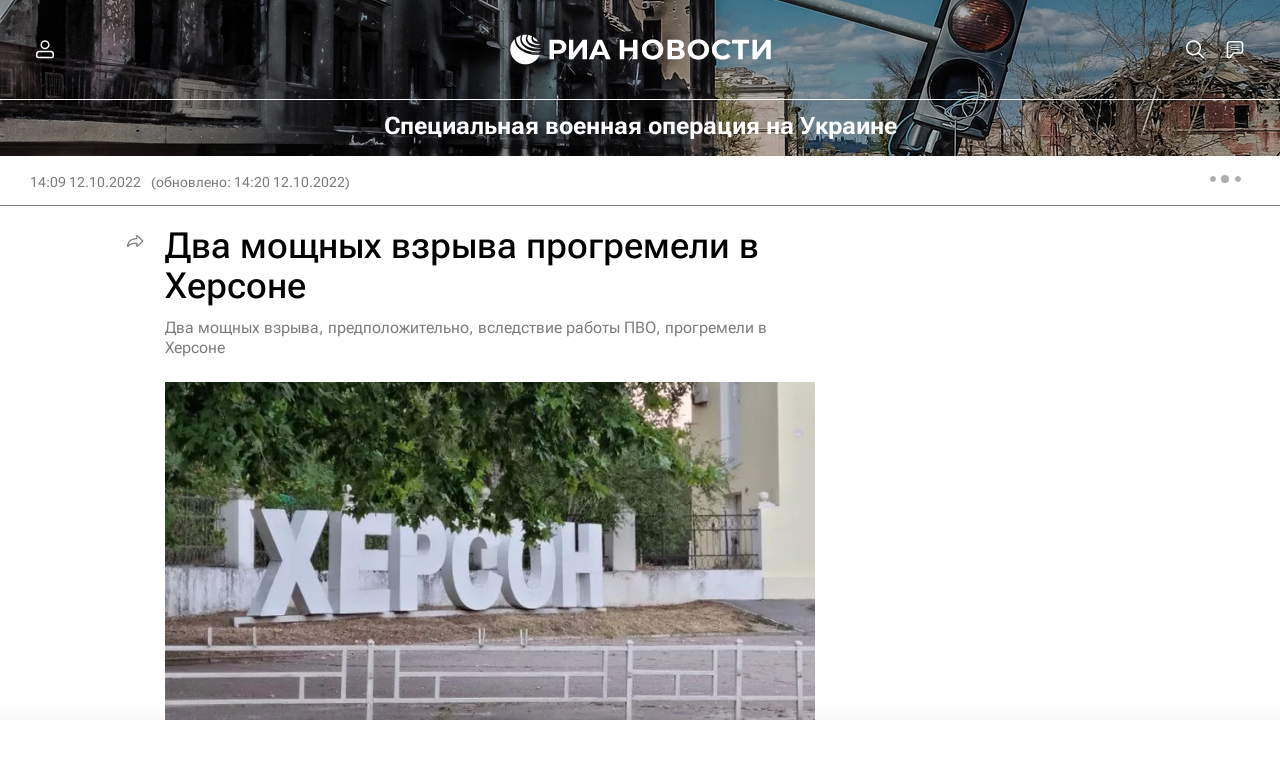

--- FILE ---
content_type: text/html
request_url: https://tns-counter.ru/nc01a**R%3Eundefined*rian_ru/ru/UTF-8/tmsec=rian_ru/112296523***
body_size: -71
content:
FD3F6706696DF853X1768814675:FD3F6706696DF853X1768814675

--- FILE ---
content_type: image/svg+xml
request_url: https://cdnn21.img.ria.ru/i/sprites/flags/inline.svg?108
body_size: 199611
content:
<?xml version="1.0" encoding="utf-8"?><svg xmlns="http://www.w3.org/2000/svg" xmlns:xlink="http://www.w3.org/1999/xlink"><symbol fill="none" viewBox="0 0 32 24" id="flags-ABH" xmlns="http://www.w3.org/2000/svg"><path d="M32 0H0v3.429h32V0z" fill="#068229"/><path d="M32 3.429H0v3.428h32V3.43z" fill="#E5E5E5"/><path d="M32 6.857H0v3.429h32V6.857z" fill="#068229"/><path d="M32 10.286H0v3.428h32v-3.428z" fill="#E5E5E5"/><path d="M32 13.714H0v3.429h32v-3.429z" fill="#068229"/><path d="M32 17.143H0v3.428h32v-3.428z" fill="#E5E5E5"/><path d="M32 20.571H0V24h32v-3.429z" fill="#068229"/><path d="M13.421 0H0v10.286h13.421V0z" fill="#BC2A2A"/><path d="M5.977 9.076s-.065-.09-.086-.27c-.022-.134-.022-.29-.022-.29s-.345-.74-.41-1.21c-.086-.673.065-1.188.065-1.188l.065-.807.043-.672s.043-.135.15-.135c.109 0 .152.157.152.157s0 1.21.043 1.21c.065 0 .043-.695.043-.695l.022-1.075s0-.224.172-.224c.152 0 .173.201.173.201s.022 1.659.065 1.636c.043 0 .043-1.815.043-1.815s.022-.246.194-.246c.173 0 .173.224.173.224s.043 1.748.086 1.725c.043 0 .043-1.501.043-1.501s-.021-.157.151-.157c.173 0 .173.18.173.18s.108 1.299.151 1.59c.065.27.13.381.216.628.065.246.086.493.15.493.066 0 .195-.202.195-.202s.065-.314.173-.448c.086-.135.345-.291.345-.291s.237-.113.302.044c.022.068-.173.314-.173.314l-.259.65s0 .358-.259.762c-.258.38-.733.807-.733.807l-.086.29v.292h-1.36v.023zM1.403 5.11l.15.492h.475l-.388.292.151.47-.388-.291-.389.291.151-.47-.41-.292h.497l.15-.493zM2.503 2.958l.151.47h.496l-.388.314.151.47-.41-.29-.388.29.15-.47-.388-.313h.475l.151-.471zM4.445 1.479l.151.493h.475l-.389.291.151.47-.388-.29-.388.29.15-.47-.41-.291h.497l.151-.493zM6.69 1.008l.15.47h.496l-.41.315.152.47-.389-.291-.388.291.15-.47-.388-.314h.475l.151-.47zM8.976 1.479l.151.493h.497l-.389.291.151.47-.41-.29-.388.29.151-.47-.388-.291h.496l.13-.493zM10.897 2.958l.15.47h.476l-.389.314.151.47-.388-.29-.389.29.152-.47-.41-.313h.496l.15-.471zM12.04 5.11l.152.492h.474l-.388.292.15.47-.388-.291-.41.291.151-.47-.388-.292h.496l.152-.493z" fill="#E5E5E5"/></symbol><symbol fill="none" viewBox="0 0 32 24" id="flags-ABW" xmlns="http://www.w3.org/2000/svg"><path d="M0 0h32v24H0V0z" fill="#418FDE"/><path d="M0 16h32v1.333H0v1.334h32V20H0v-4z" fill="#FFD100"/><path d="M6.167 4.5l-.834-2.7L4.5 4.5l-2.7.833 2.7.834.833 2.7.834-2.7 2.7-.834-2.7-.833z" fill="#EF3340"/><path d="M5.333 9.32l-.94-3.046-3.046-.94 3.046-.94.94-3.046.94 3.046 3.047.94-3.046.94-.94 3.046zm-3.08-3.986l2.355.727.727 2.355.725-2.356 2.355-.727-2.355-.726-.727-2.355-.726 2.355-2.354.727z" fill="#fff"/></symbol><symbol fill="none" viewBox="0 0 32 24" id="flags-AGO" xmlns="http://www.w3.org/2000/svg"><path d="M32 0H0v12.011h32V0z" fill="#CE1126"/><path d="M32 11.989H0V24h32V11.989z" fill="#282828"/><path d="M21.75 11.361c0-.112-.086-.179-.194-.179h-.518a6.317 6.317 0 00-.237-1.21c0-.022-.022-.045-.022-.067l.432-.157a.216.216 0 00.13-.247l-.41-1.12a.214.214 0 00-.238-.112l-.475.18a7.347 7.347 0 00-.712-1.054l.324-.314a.19.19 0 00.022-.269l-.777-.874a.192.192 0 00-.26 0l-.388.381a6.977 6.977 0 00-1.035-.694l.172-.471c.044-.112 0-.224-.086-.269l-1.057-.448c-.087-.045-.194.022-.238.112l-.15.403c-.756-.29-1.274-.38-1.274-.38v1.59s2.439.112 3.927 2.264c.626.896 1.166 2.129 1.166 3.899 0 2.353-2.093 4.213-2.093 4.213l.927.605.799.515.431-.538c.065-.09.043-.201-.043-.268l-.259-.225c.216-.29.453-.65.67-1.098l.366.157c.108.045.216 0 .259-.09l.453-1.097c.043-.09 0-.202-.108-.247l-.388-.18c.108-.425.215-.873.259-1.366h.496c.108 0 .194-.09.194-.18l-.065-1.165z" fill="#F9D616"/><path d="M15.644 11.406L14.22 10.13l-1.532 1.143.733-1.815L11.89 8.29l1.878.157.604-1.86.431 1.905 1.9.022-1.62 1.009.562 1.882zM16.874 19.092l-.086-.38-.173-.628-.69-.448s-.864.493-2.698.224-2.87-1.233-2.87-1.233l-.841 1.031s.431.426 1.208.83l-.13.246c-.064.134-.042.291.044.358l.906.471c.086.045.238-.022.302-.157l.173-.358v-.023c.216.067.431.112.669.135.216.022.41.044.582.067v.403c0 .18.087.336.195.336l1.014-.022c.108 0 .194-.157.194-.336v-.336a4.935 4.935 0 001.36-.224l.129.582.54-.134c.15-.045.215-.224.172-.404zM11.458 11.07s-.82.874-.194 2.532c.626 1.659 4.315 3.406 4.315 3.406l3.82 2.555.345-.515-6.646-5.2s-.022-.067.021-.111c.044-.023.13 0 .13 0l6.56 5.221.258-.291s-4.1-3.25-5.437-4.19c-1.338-.92-3.172-3.407-3.172-3.407zM22.441 20.952s-.54-.74-.863-1.075c-.345-.336-1.36-1.076-1.36-1.076l-.755.919s1.166.314 1.49.829c.258.448.927 1.21.927 1.21s.389.112.518-.112c.108-.246.043-.695.043-.695zm-1.963-1.411c-.065 0-.13-.068-.13-.135s.065-.134.13-.134c.086 0 .129.067.129.134s-.065.135-.13.135zm.712.627c-.065 0-.13-.067-.13-.134 0-.09.065-.135.13-.135.086 0 .13.067.13.135.02.067-.044.134-.13.134zm.625.695c-.064 0-.13-.067-.13-.135 0-.09.066-.134.13-.134.087 0 .13.067.13.134s-.065.135-.13.135z" fill="#F9D616"/></symbol><symbol fill="none" viewBox="0 0 32 24" id="flags-ALB" xmlns="http://www.w3.org/2000/svg"><path d="M32 0H0v24h32V0z" fill="#CC020D"/><path d="M23.779 15.193c-.173 0-.194-.224-.367-.201-.108.022-.194.134-.302.179-.086.045-.173.067-.216.09l-1.294-.068.366-.358c.108.045.26.022.389-.045.086-.045.108-.224.15-.291.13-.27.519-.112.519-.112s-.13-.449-.454-.27c-.15.09-.28-.089-.41.023-.086.067-.107.224-.172.314-.086.112-.173.18-.173.246l-.582.381-1.878-.605c.238-.269.346-.493.26-.605-.087-.157-1.101-.291-1.597-.874a2.203 2.203 0 01-.41-.806c0-.157.15-.202.215-.247.108-.067.151-.09.41-.045.022.27.043.56.108.695.194.38.367.493.626.56.259.067.259-.246.216-.336-.065-.09-.26.022-.54-.493a1.308 1.308 0 01-.15-.493c.064-.09.129-.157.237-.18.086-.022.172.023.302.068.172.403.323 1.008.518 1.232.366.426.647.516 1.014.516s.259-.426.15-.538c-.107-.112-.344.135-.862-.448-.216-.247-.367-.56-.475-.852.022-.067.086-.157.173-.179.064-.022.172 0 .258.045.065.045.13.09.195.157.388.38.95 1.434 1.36 1.703.646.425 1.035.425 1.531.269.475-.135.194-.65.022-.762-.173-.112-.41.314-1.295-.27-.626-.402-1.057-1.097-1.273-1.478-.022-.067-.022-.135 0-.157a.118.118 0 01.108-.067l.021.022c.324.291.756.784 1.1.986.54.292.907.538 1.36.359.453-.18.238-.583.108-.65-.15-.067-.647.067-1.38-.314-.734-.38-1.08-.896-1.08-.896s-.086-.112-.108-.18c0-.134 0-.179.108-.224.238.225.518.493.756.606.517.201.863.38 1.337.134.475-.247.346-.627.195-.672-.152-.045-.67.179-1.381-.09a2.114 2.114 0 01-.928-.65c-.065-.067-.108-.134-.108-.202 0-.067-.022-.156.086-.201.302.201.712.493 1.014.56.54.112.907.224 1.36-.112.431-.336.237-.695.086-.695-.151-.022-.626.292-1.38.157-.735-.134-1.101-.538-1.101-.538s-.13-.09-.108-.201c.021-.068.021-.09.086-.157.324.157.69.403.993.426.56.044.949.112 1.424-.337.453-.448.237-.784.086-.784s-.669.426-1.446.403c-.56-.022-.906-.224-1.057-.336-.086-.067-.086-.179-.086-.246 0-.09-.022-.157.086-.202h.022c.366.067.604.404 1.251.27.561-.113.95-.158 1.295-.696.367-.537.043-.896-.108-.851-.151.045-.561.56-1.316.784-.626.18-.993-.045-1.144-.18a.498.498 0 01.302-.29c.389-.112 1.036-.157 1.36-.404.517-.38.927-.605 1.035-1.322.108-.717-.323-.874-.453-.762-.13.112-.302.852-1.014 1.39-.561.403-1.036.47-1.208.47-.022-.067-.087-.157-.216-.134-.151 0-.971.336-1.23.47-.259.135-.69.404-.712.538-.022.135.172.426-.087.852-.237.403-.517.358-.668.224-.432-.314-.324-.673-.216-1.076.064-.202.259-.56.604-.874.302-.291.712-.09 1.1-.09.389 0 .497-.067.67-.134.15-.09.237-.246.237-.246s-.389.09-.648.067c-.194-.023-.302-.202-.323-.27.172 0 .474-.022.82-.044.69-.045.863-.38.863-.38s.28-.292.064-.427c-.258-.134-.28.023-.41.202-.15.202-.237.359-.56.403a5.493 5.493 0 01-.626.045c.086-.067.216-.157.388-.246.216-.09.496-.112.496-.112s-.064-.27-.28-.337c-.216-.067-.604.135-.604.135s-.151-.403-.69-.403c-.67 0-.777.537-.777.537s-.238-.112-.41-.134c-.173-.022-.432-.022-.432-.022s.237.179.324.29c.043.068.086.27.086.27s-.302.09-.453.179c-.238.135-.367.336-.367.336h.302c.13 0 .324.112.324.112s-.367.067-.54.157c-.259.135-.474.359-.474.359s.172-.045.323-.023c.065.023.26.135.26.135s-.26.044-.54.291a.865.865 0 00-.216.314s-.065-.18-.216-.314a1.225 1.225 0 00-.54-.291s.195-.112.26-.135a.873.873 0 01.323.023s-.237-.247-.474-.359c-.173-.09-.54-.157-.54-.157s.194-.112.324-.112h.302s-.13-.201-.367-.336a2.654 2.654 0 00-.453-.18s.043-.178.086-.268c.087-.112.324-.291.324-.291s-.259 0-.432.022c-.172.022-.41.134-.41.134s-.107-.537-.776-.537c-.561 0-.69.403-.69.403s-.39-.202-.605-.135c-.216.068-.28.337-.28.337s.28.022.496.112c.172.09.302.179.388.246-.194 0-.431-.022-.626-.045-.323-.044-.388-.201-.56-.403-.152-.18-.152-.336-.41-.202-.216.112.064.426.064.426s.173.336.863.381c.345.022.626.045.82.045-.021.067-.15.246-.323.269-.238.022-.648-.067-.648-.067s.086.179.237.246c.152.09.281.157.67.134.388 0 .798-.201 1.1.09.345.314.56.672.604.874.13.403.216.762-.216 1.076-.172.112-.431.179-.669-.224-.237-.404-.043-.717-.086-.852-.021-.134-.453-.403-.712-.538-.259-.134-1.079-.448-1.23-.47-.13 0-.194.067-.216.134-.194 0-.669-.045-1.208-.47-.712-.538-.885-1.278-1.014-1.39-.13-.112-.561.045-.453.762.108.717.496.941 1.035 1.322.324.247.971.292 1.36.404.15.044.237.179.302.29-.151.135-.518.36-1.144.18-.755-.224-1.165-.74-1.316-.784-.151-.045-.453.314-.108.851.367.538.734.583 1.295.695.669.135.906-.202 1.251-.269h.022c.108.023.086.112.086.202 0 .067 0 .18-.086.246-.151.112-.496.314-1.058.336-.776.023-1.294-.38-1.445-.403-.151 0-.367.336.086.784.453.449.863.381 1.424.337.302-.023.69-.247.993-.426.065.045.065.09.086.157.022.134-.108.201-.108.201s-.345.404-1.1.538c-.734.135-1.23-.18-1.381-.157-.151.023-.345.359.086.695.432.336.82.224 1.36.112.302-.067.712-.38 1.014-.56.108.067.108.134.086.201 0 .068-.043.135-.108.202-.108.135-.41.448-.928.65-.712.269-1.23.045-1.38.09-.152.045-.281.425.193.672.497.246.842.067 1.338-.134.238-.09.518-.381.755-.606.13.045.13.09.108.225 0 .067-.107.179-.107.179s-.346.515-1.08.896c-.733.381-1.23.247-1.38.314-.151.067-.346.47.108.65.453.179.82-.067 1.359-.359.345-.18.777-.694 1.1-.986l.022-.022c.065 0 .108.022.108.067a.198.198 0 010 .157c-.216.403-.647 1.098-1.273 1.479-.885.56-1.122.157-1.295.269-.173.112-.453.605.022.762.474.134.863.156 1.532-.27.41-.268.97-1.321 1.36-1.702.064-.068.129-.112.193-.157.108-.045.194-.067.26-.045a.344.344 0 01.172.18 3.03 3.03 0 01-.475.85c-.518.584-.755.337-.863.449-.108.112-.216.538.151.538s.647-.067 1.014-.516c.194-.224.345-.829.518-1.232.13-.067.216-.09.302-.067a.362.362 0 01.238.179 1.442 1.442 0 01-.152.493c-.258.515-.474.403-.539.493-.065.09-.043.426.216.336.259-.067.453-.18.626-.56.064-.157.086-.426.107-.695.26-.067.303-.022.41.045.065.045.216.067.216.246a1.913 1.913 0 01-.41.807c-.474.583-1.489.717-1.597.874-.064.135.022.336.26.605l-1.878.605-.582-.403c0-.067-.087-.135-.173-.247-.065-.09-.086-.246-.173-.313-.15-.112-.259.067-.41-.023-.302-.179-.453.27-.453.27s.367-.158.518.111c.043.067.065.247.151.291.13.068.28.09.389.045l.366.359-1.294.067c-.043-.022-.13-.045-.216-.09-.086-.044-.194-.179-.302-.179-.173-.022-.194.202-.367.202-.345.022-.259.47-.259.47s.259-.336.496-.179c.065.045.173.18.28.18.174 0 .325-.09.39-.202l1.316-.067-.432.38c-.065 0-.13.045-.237.09-.108.023-.26 0-.346.045-.15.09-.021.269-.15.403-.26.247.086.538.086.538s-.022-.426.28-.47c.086 0 .26.022.324-.045.13-.112.194-.27.172-.404l.626-.403v-.022l.69.269a.499.499 0 00.195.29c.065.068.237.023.324.023.28.023.302.448.302.448s.323-.313.064-.537c-.15-.112-.021-.314-.172-.404-.087-.045-.238-.022-.346-.045-.15-.044-.237-.112-.302-.044l-.388-.224 1.77-.583c.28.224.755.336.862.246.108-.09.432-1.075.756-1.344.259-.224.431-.359.626-.426.086.18.172.47.194.784.021.897-.755 1.524-.755 1.547-.173.134-.41.246-.67.269-.625.044-.517-.493-.755-.381-.215.112-.172.448-.107.56.064.134.129.291.496.336.41.045.518-.224.841-.247.173-.022.324.068.432.135-.13.224-.345.448-.648.582-.582.225-.647-.313-.841-.134-.194.18-.043.493.043.56.108.09.194.224.561.157.41-.067.432-.38.734-.493.13-.067.28-.045.388-.022-.021.269-.13.582-.367.829-.453.448-.712-.023-.82.224-.107.224.152.47.26.493.129.045.28.134.582-.09.345-.246.259-.515.475-.762.064-.067.15-.112.215-.156 0 0 .13.044.173.246.043.202 0 .359 0 .359l-.798.94 1.251 1.681 1.252-1.68-.799-.941s-.043-.157 0-.359c.043-.202.173-.246.173-.246a.365.365 0 01.216.156c.215.247.13.516.474.762.302.224.432.135.583.09.108-.045.367-.269.259-.493-.108-.247-.388.224-.82-.224a1.363 1.363 0 01-.367-.83c.108-.022.26-.044.389.023.28.135.323.426.733.493.367.067.453-.067.561-.157.087-.09.238-.403.043-.56-.194-.18-.259.359-.841.134-.302-.111-.518-.358-.647-.582.107-.067.258-.157.431-.135.302.045.432.314.842.247.366-.045.41-.202.496-.336.065-.112.108-.448-.108-.56-.237-.112-.151.425-.755.38a1.224 1.224 0 01-.67-.268c-.02 0-.776-.65-.754-1.547 0-.313.108-.582.194-.784.216.067.388.202.626.426.323.269.625 1.255.755 1.344.108.09.56 0 .863-.246l1.77.582-.389.225c-.065-.068-.151 0-.302.044-.108.023-.259-.022-.345.045-.151.09-.044.27-.173.404-.28.224.065.537.065.537s0-.425.302-.448c.086 0 .259.023.323-.022a.576.576 0 00.195-.292l.69-.268v.022l.626.403c0 .135.065.27.173.404.064.067.237.022.323.045.28.044.28.47.28.47s.346-.291.087-.538c-.13-.134 0-.313-.151-.403-.086-.045-.237-.022-.345-.045-.108-.022-.173-.067-.238-.09l-.431-.38 1.316.067a.454.454 0 00.389.202c.086 0 .215-.135.28-.18.237-.157.496.18.496.18s.216-.449-.13-.449zM18.773 3.787c.13 0 .237.067.237.157s-.108.157-.237.157c-.13 0-.238-.067-.238-.157 0-.067.108-.157.238-.157zm-5.524.314c-.13 0-.238-.067-.238-.157s.108-.157.238-.157.237.067.237.157-.108.157-.237.157z" fill="#282828"/></symbol><symbol fill="none" viewBox="0 0 32 24" id="flags-ARE" xmlns="http://www.w3.org/2000/svg"><path d="M32 0H8.594v8H32V0z" fill="#00732F"/><path d="M32 8H8.594v8H32V8z" fill="#E5E5E5"/><path d="M32 16H8.594v8H32v-8z" fill="#282828"/><path d="M8.615 0H0v24h8.615V0z" fill="#EA0606"/></symbol><symbol fill="none" viewBox="0 0 32 24" id="flags-ARM" xmlns="http://www.w3.org/2000/svg"><path d="M32 0H0v8h32V0z" fill="#AF0415"/><path d="M32 8H0v8h32V8z" fill="#182DED"/><path d="M32 16H0v8h32v-8z" fill="#EABF07"/></symbol><symbol fill="none" viewBox="0 0 32 24" id="flags-ATG" xmlns="http://www.w3.org/2000/svg"><path d="M8.745 13.11L16 24l7.255-10.89H8.745z" fill="#E5E5E5"/><path d="M10.775 8.896l2.677-.918-3.951-1.345 4.21.336-2.915-2.8 3.606 1.993-1.295-3.675 2.31 3.227L16 1.882l.561 3.832 2.31-3.227-1.295 3.675 3.606-1.994-2.915 2.801 4.21-.336-3.95 1.345 2.677.918h4.858L32 0H0l5.938 8.896h4.837z" fill="#282828"/><path d="M18.526 7.978l3.952-1.345-4.21.336 2.914-2.801-3.606 1.994 1.296-3.675-2.31 3.227L16 1.882l-.583 3.832-2.31-3.227 1.295 3.675-3.606-1.994 2.915 2.801-4.21-.336 3.951 1.345-2.677.918h10.429l-2.678-.918z" fill="#EFC411"/><path d="M10.775 8.896H5.938l2.807 4.213h14.51l2.807-4.213H10.774z" fill="#0473B7"/><path d="M5.938 8.896L0 0v24h16L8.745 13.11 5.938 8.895zM26.062 8.896l-2.807 4.213L16 24h16V0l-5.938 8.896z" fill="#C60924"/></symbol><symbol fill="none" viewBox="0 0 32 24" id="flags-AUS" xmlns="http://www.w3.org/2000/svg"><path d="M32 0H0v24h32V0z" fill="#012681"/><path d="M1.1 11.989h5.568v-3.81L1.1 11.99zM15.062 0H9.3v3.944L15.061 0zM0 7.305v3.026l4.38-3.026H0zM0 1.994v2.577h3.776L0 1.994zM6.668 0H.626l6.042 4.123V0zM9.3 11.989h5.287L9.3 8.38v3.608zM16.01 4.571v2.734h-4.703l4.704 3.227V1.77l-4.078 2.801h4.078z" fill="#012681"/><path d="M5.977 7.305L0 11.43v.56h.194l6.474-4.437v-.247h-.69zM16.01 1.165V.448L9.99 4.571h1.036l4.985-3.406zM0 .65v.717L4.682 4.57h1.036L0 .65zM9.3 7.305v.449l6.193 4.235h.518v-.359l-6.3-4.325H9.3z" fill="#D2142E"/><path d="M16.01 0h-.949l-5.76 3.944V0h-.583V5.177H16.01V4.57h-4.078l4.078-2.8v-.606l-4.985 3.406H9.991L16.01.448V0zM6.883 6.7H0v.605h4.38L0 10.331v1.098l5.977-4.124h.69v.247L.195 11.989H1.1l5.568-3.81v3.81h.582V6.7h-.367zM6.668 0v4.123L.626 0H0v.65L5.718 4.57H4.682L0 1.367v.627l3.776 2.577H0v.605h7.25V0h-.582zM9.71 7.305l6.3 4.325v-1.098l-4.703-3.227h4.704V6.7H8.718v5.289H9.3V8.38l5.287 3.608h.906L9.3 7.753v-.448h.41z" fill="#E5E5E5"/><path d="M11.026 5.176H8.717V0H7.25V5.177H0V6.7h7.25v5.289h1.467V6.7H16.011V5.176h-4.985z" fill="#D2142E"/><path d="M8.308 14.476l.582 2.376 2.136-1.031-1.424 1.95 2.093 1.12-2.352.045.475 2.397-1.51-1.882-1.51 1.882.474-2.397-2.352-.045 2.114-1.12-1.445-1.95 2.157 1.03.562-2.375zM26.044 17.793l.281 1.187 1.057-.515-.69.964 1.036.537-1.166.023.238 1.188-.756-.92-.733.92.237-1.188-1.165-.023 1.036-.537-.712-.964 1.057.515.28-1.187zM20.11 9.345l.281 1.165 1.057-.493-.69.963 1.036.538-1.166.023.238 1.187-.755-.94-.734.94.237-1.187-1.165-.023 1.036-.538-.712-.963 1.057.493.28-1.165zM24.383 2.263l.28 1.166 1.058-.493-.712.94 1.035.561-1.143.022.216 1.166-.734-.92-.734.92.238-1.166-1.166-.022 1.036-.56-.712-.941 1.057.493.281-1.166zM29.39 6.678l.28 1.165 1.057-.493-.712.964 1.036.538-1.166.022.238 1.188-.734-.942-.755.942.237-1.188-1.143-.022 1.035-.538-.712-.964 1.058.493.28-1.165zM27.533 13.199l.216.695h.69l-.56.425.215.673-.56-.426-.562.426.216-.673-.56-.425h.711l.194-.695z" fill="#E5E5E5"/></symbol><symbol fill="none" viewBox="0 0 32 24" id="flags-AUT" xmlns="http://www.w3.org/2000/svg"><path d="M32 0H0v8h32V0z" fill="#FD0002"/><path d="M32 8H0v8h32V8z" fill="#E5E5E5"/><path d="M32 16H0v8h32v-8z" fill="#FD0002"/></symbol><symbol fill="none" viewBox="0 0 32 24" id="flags-AZE" xmlns="http://www.w3.org/2000/svg"><path d="M32 0H0v8h32V0z" fill="#02A6CC"/><path d="M32 8H0v8h32V8z" fill="#D3053B"/><path d="M32 16H0v8h32v-8z" fill="#04A35B"/><path d="M15.6 14.745c-1.38 0-2.545-1.21-2.545-2.644 0-1.434 1.165-2.644 2.546-2.644.712 0 1.36.313 1.834.829-.561-.874-1.51-1.434-2.59-1.434-1.704 0-3.107 1.434-3.107 3.226 0 1.77 1.381 3.227 3.108 3.227.97 0 1.834-.448 2.395-1.187-.453.38-1.014.627-1.64.627z" fill="#E5E5E5"/><path d="M19.7 13.58l-.863-.56-.366.986-.238-1.031-.928.426.54-.897-.971-.38.992-.247-.41-.964.864.56.366-.986.238 1.031.928-.448-.54.919.971.358-1.014.247.432.986z" fill="#E5E5E5"/></symbol><symbol fill="none" viewBox="0 0 32 24" id="flags-BDI" xmlns="http://www.w3.org/2000/svg"><path d="M9.272 11.284c0-.963.194-1.859.518-2.71L.022 2.128V21.85l10.328-6.806a6.945 6.945 0 01-1.078-3.761z" fill="#1DA831"/><path d="M16 18.269a6.55 6.55 0 01-3.45-.985L3.558 24H28.42l-8.992-6.716a6.363 6.363 0 01-3.429.985z" fill="#C40E28"/><path d="M22.75 11.284a7.078 7.078 0 01-1.079 3.783L32 21.873V2.15l-9.768 6.448c.323.806.517 1.724.517 2.687z" fill="#1DA831"/><path d="M16 4.276c1.682 0 3.235.65 4.42 1.724l8.022-6H3.58L11.6 6C12.787 4.925 14.318 4.276 16 4.276z" fill="#C40E28"/><path d="M28.442 0l-8.021 6C19.235 4.925 17.703 4.276 16 4.276c-1.682 0-3.235.65-4.42 1.724L3.557 0H0v2.127l9.768 6.448a7.03 7.03 0 00-.517 2.709c0 1.388.388 2.686 1.078 3.783L0 21.873V24h3.558l8.992-6.716a6.493 6.493 0 003.45.985c1.25 0 2.437-.358 3.45-.985L28.442 24H32v-2.127l-10.329-6.806a7.274 7.274 0 001.078-3.783c0-.963-.194-1.859-.517-2.71L32 2.128V0h-3.558z" fill="#E5E5E5"/><path d="M16 6.313l.366.963.992-.157-.625.806.625.806-.992-.134L16 9.56l-.367-.963-.991.134.625-.806-.625-.806.991.157.367-.963z" fill="#C40E28"/><path d="M16 9.694l-.41-1.052-1.078.157.669-.874-.669-.873 1.078.157.41-1.052.388 1.052 1.078-.157-.668.873.668.874-1.078-.157L16 9.694zm-.323-1.164l.345.873.345-.873.905.134-.56-.739.021-.022.54-.716-.906.134-.345-.873-.345.873-.906-.134.56.738-.56.74.906-.135z" fill="#1DA831"/><path d="M13.175 12l.367.963.992-.157-.626.828.626.806-.992-.156-.367.962-.366-.962-.97.156.603-.806-.604-.828.97.157.367-.963z" fill="#C40E28"/><path d="M13.175 15.38l-.41-1.052-1.078.157.669-.873-.669-.873 1.079.157.41-1.053.387 1.053 1.079-.157-.669.873.669.873-1.079-.157-.388 1.053zm-.323-1.141l.345.873.345-.873.905.134-.56-.739.021-.022.54-.716-.906.134-.345-.873-.345.873-.906-.134.56.738-.56.74.906-.135z" fill="#1DA831"/><path d="M18.825 12l.366.963.992-.157-.625.828.625.806-.992-.156-.366.962-.367-.962-.992.156.626-.806-.626-.828.992.157.367-.963z" fill="#C40E28"/><path d="M18.825 15.38l-.41-1.052-1.078.157.668-.873-.668-.873 1.078.157.41-1.053.388 1.053 1.078-.157-.668.873.668.873-1.078-.157-.388 1.053zM18.5 14.24l.345.873.345-.873.906.134-.56-.739.02-.022.54-.716-.906.134-.345-.873-.345.873-.905-.134.56.738-.56.74.905-.135z" fill="#1DA831"/></symbol><symbol fill="none" viewBox="0 0 32 24" id="flags-BEL" xmlns="http://www.w3.org/2000/svg"><path d="M10.66 0H0v24h10.66V0z" fill="#282828"/><path d="M21.319 0h-10.66v24h10.66V0z" fill="#D9BC22"/><path d="M32 0H21.34v24H32V0z" fill="#E13E39"/></symbol><symbol fill="none" viewBox="0 0 32 24" id="flags-BEN" xmlns="http://www.w3.org/2000/svg"><path d="M11.89 0H0v24h11.89V0z" fill="#017C47"/><path d="M32 0H11.89v12.011H32V0z" fill="#F4C916"/><path d="M32 11.989H11.89V24H32V11.989z" fill="#DD0A2D"/></symbol><symbol fill="none" viewBox="0 0 32 24" id="flags-BFA" xmlns="http://www.w3.org/2000/svg"><path d="M32 0H0v12.011h32V0z" fill="#CC020D"/><path d="M32 11.989H0V24h32V11.989z" fill="#039140"/><path d="M16.01 7.552l1.037 3.294h3.322l-2.697 2.04 1.036 3.293-2.697-2.016-2.697 2.016 1.014-3.294-2.697-2.039h3.344l1.036-3.294z" fill="#EFC514"/></symbol><symbol fill="none" viewBox="0 0 32 24" id="flags-BGD" xmlns="http://www.w3.org/2000/svg"><path d="M32 0H0v24h32V0z" fill="#026345"/><path d="M12.3 19.048c3.753 0 6.796-3.16 6.796-7.06 0-3.898-3.043-7.058-6.797-7.058-3.753 0-6.797 3.16-6.797 7.059 0 3.898 3.044 7.059 6.797 7.059z" fill="#E5203D"/></symbol><symbol fill="none" viewBox="0 0 32 24" id="flags-BGR" xmlns="http://www.w3.org/2000/svg"><path d="M32 0H0v8h32V0z" fill="#E5E5E5"/><path d="M32 8H0v8h32V8z" fill="#008060"/><path d="M32 16H0v8h32v-8z" fill="#E0393E"/></symbol><symbol fill="none" viewBox="0 0 32 24" id="flags-BHR" xmlns="http://www.w3.org/2000/svg"><path d="M32 .022H9.322l6.15 2.57-5.654 2.346 5.653 2.346-5.653 2.369 5.653 2.346-5.653 2.347 5.653 2.368-5.653 2.347 5.653 2.346-6.128 2.547H32V.023z" fill="#CC020D"/><path d="M9.818 19.061l5.653-2.346-5.653-2.369L15.471 12 9.818 9.654l5.653-2.37L9.818 4.94l5.653-2.347-6.15-2.57L9.28 0H6.905v.022H0v23.956h9.279V24l.064-.045 6.128-2.547-5.653-2.347z" fill="#E5E5E5"/></symbol><symbol fill="none" viewBox="0 0 32 24" id="flags-BHS" xmlns="http://www.w3.org/2000/svg"><path d="M0 0l9.624 8H32V0H0z" fill="#02ADBF"/><path d="M14.436 11.989L9.624 16H32V8H9.624l4.812 3.989z" fill="#EFD03A"/><path d="M0 24h32v-8H9.624L0 24z" fill="#02ADBF"/><path d="M14.436 11.989L9.624 8 0 0v24l9.624-8 4.812-4.011z" fill="#282828"/></symbol><symbol fill="none" viewBox="0 0 32 24" id="flags-BIH" xmlns="http://www.w3.org/2000/svg"><path d="M32 0H0v24h32V0z" fill="#0430AD"/><path d="M26.39 24V0H6.17L26.39 24z" fill="#F9C215"/><path d="M5.546 1.188l.388 1.165 1.208.022-.97.74.366 1.188-.992-.718-.971.718.345-1.188-.95-.74 1.209-.022.367-1.165zM7.876 4.056l.388 1.165 1.187.023-.95.74.346 1.187-.971-.695-.971.695.345-1.188-.95-.74 1.188-.022.388-1.165zM10.336 7.059l.388 1.165 1.187.023-.95.739.346 1.188-.971-.717-.971.717.345-1.188-.95-.74 1.187-.022.389-1.165zM12.73 10.062l.39 1.165 1.186.022-.95.74.346 1.188-.971-.718-.971.718.345-1.188-.95-.74 1.188-.022.388-1.165zM15.234 13.065l.388 1.165 1.187.022-.95.74.346 1.187-.971-.717-.971.717.345-1.187-.95-.74 1.188-.022.388-1.165zM17.759 16.045l.388 1.188h1.187l-.95.761.346 1.166-.971-.695-.971.695.345-1.166-.95-.761h1.187l.389-1.188zM4.23 0H2.977l-.345 1.188.97-.717.993.717L4.23 0z" fill="#E5E5E5"/></symbol><symbol fill="none" viewBox="0 0 32 24" id="flags-BLR" xmlns="http://www.w3.org/2000/svg"><path d="M32 .022H5.542v18.587H32V.022z" fill="#C8313E"/><path d="M32 18.61H5.542V24H32v-5.39z" fill="#4AA657"/><path d="M5.52.022H0v23.955h5.52V.022z" fill="#C8313E"/><path d="M.259.76H.022V1.5H.28V1.14h.216V.783h.237V.38H.97V0H0v.38h.259v.38zM4.571.022v.402h.238v.38h.237v.38h.215v.359h.26V.782h-.238V.424h.259V.022h-.97zM.733 1.99H.97v.38h.26v.336h.215v-.335h.258v-.38h.238v-.537h-.238v-.336h-.258V.783h-.216v.335H.97v.336H.733v.537zM1.23 1.5h.237v.47H1.23v-.47zM3.86 1.454h-.237v.537h.237v.38h.259v.335h.215v-.335h.259v-.38h.237v-.537h-.237v-.336h-.259V.783H4.12v.335h-.26v.336zm.259.045h.237v.47h-.237v-.47zM1.962 4.563v.201h.216V4.34h-.216v.224zM3.342 4.563v.201h.238V4.34h-.238v.224zM.496 4.563v.201h.237V4.34H.496v.224zM4.787 4.563v.201h.237V4.34h-.237v.224z" fill="#E5E5E5"/><path d="M5.499 2.013h-.237v.358h-.238v.335h-.237v.448h-.259v.38h-.237v.403h-.215v-.403h-.238v-.38H3.58v-.448h-.238v-.335h-.237v-.358h-.259v-.447h.302v-.38h.26v-.38h.258V.424h.215v-.38h-.948v.76H2.63v-.76h-.949v.38h.216v.38h.258v.38h.26v.38h.258v.448h-.259v.358h-.237v.335h-.237v.448h-.259v.38h-.237v.403h-.216v-.403H.992v-.38H.733v-.448H.496v-.335H.259v-.358H0v-.447 1.14h.043v.828H0v2.035h.043v.828H0v1.14-.447H.26v-.357h.237v-.336h.237V5.95h.259v-.38h.237v-.403h.216v.402h.237v.38h.259v.448h.237v.336h.237v.357h.259v.448h.216V7.09h.258v-.357h.238v-.336h.237V5.95h.258v-.38h.238v-.403h.215v.402h.237v.38h.26v.448h.236v.336h.238v.357h.258v.448h.022V6.397H5.52v-.828h.065V3.534H5.52v-.828h.065v-1.14h-.022v.447H5.5zM1.164 4.787H.97v.38H.733v.402H.496v-.402H.302v-.38H.086v-.47H.28v-.38h.194v-.403h.238v.403h.237v.38h.194v.47h.021zm1.424-.224v.246h-.194v.38H2.2v.403h-.238v-.403h-.237v-.38h-.194v-.492h.194v-.38h.237v-.403H2.2v.403h.194v.38h.194v.246zm.323 1.342v.492H2.61V5.569h.302v.336zm0-2.751v.38H2.61V2.706h.302v.448zm1.1 1.409v.246h-.194v.38H3.58v.403h-.238v-.403h-.194v-.38h-.194v-.492h.194v-.38h.194v-.403h.238v.403h.237v.38h.194v.246zm1.423.224H5.24v.38h-.194v.402h-.237v-.402H4.57v-.38h-.194v-.47h.194v-.38h.238v-.403h.237v.403h.194v.38h.194v.47z" fill="#E5E5E5"/><path d="M.259 9.797h.237v.425h.237v.38h.259v-.38h.216v-.425h.237v-.38h.259v-.38h.258v-.38h.216V8.23h-.216v-.38h-.258v-.515H.906v.515h.582v.38h-.259v.403h-.215v.402h-.28v-.402H.495V8.23H.259v-.38H0v.783H.26v.402H0v.38H.26v.38zM5.283 8.231h-.216v.403H4.81v.402h-.28v-.402h-.216V8.23h-.26v-.38h.583v-.515h-.798v.515H3.58v.38h-.216v.425h.216v.38h.258v.38h.259v.38h.259v.426h.194v.38h.259v-.38h.237v-.425h.237v-.38h.259v-.38h-.259v-.403h.259V7.85h-.259v.38zM.733 23.172H.496v-.358H.28v-.357H.022v.76h.237v.358H0v.38h.97v-.38H.733v-.403zM5.283 23.172h.237v-.738h-.259v.358h-.215v.358h-.237v.38H4.57v.403h.97v-.403h-.258v-.358zM1.704 22.501h.237v-.536h-.238v-.38h-.258v-.336h-.216v.335H.97v.38H.733v.537H.97v.336h.26v.335h.215v-.335h.258V22.5zm-.238-.044H1.23v-.47h.237v.47zM4.593 22.501h.237v-.536h-.237v-.38h-.259v-.336H4.12v.335h-.26v.38h-.236v.537h.237v.336h.259v.335h.215v-.335h.259V22.5zm-.259-.044h-.237v-.47h.237v.47zM1.962 19.415v.201h.216v-.402h-.216v.2zM3.342 19.415v.201h.238v-.402h-.238v.2zM.496 19.415v.201h.237v-.402H.496v.2zM4.787 19.415v.201h.237v-.402h-.237v.2z" fill="#E5E5E5"/><path d="M5.499 16.865h-.237v.358h-.238v.335h-.237v.448h-.259v.38h-.237v.402h-.215v-.402h-.238v-.38H3.58v-.448h-.238v-.335h-.237v-.358h-.259v-.447h-.172v.447h-.259v.358h-.237v.335h-.237v.448h-.259v.38h-.237v.402h-.216v-.402H.992v-.38H.733v-.448H.496v-.335H.259v-.358H0v-.447 1.14h.043v.828H0v2.035h.043v.828H0v1.14-.447H.26v-.358h.237v-.335h.237v-.447h.259v-.38h.237v-.403h.216v.402h.237v.38h.259v.448h.237v.335h.237v.358h.259v.448h-.259v.38h-.259v.38h-.258v.38h-.216v.38h.949v-.76h.302v.76h.948v-.38h-.215v-.38h-.259v-.38h-.259v-.38h-.302v-.448h.26v-.358h.236v-.335h.238v-.447h.258v-.38h.238v-.403h.215v.402h.237v.38h.26v.448h.236v.335h.238v.358h.258v.448h.022v-1.141h-.065v-.828h.065v-2.035h-.065v-.828h.065v-1.14H5.52v.447H5.5zm-4.335 2.773H.97v.38H.733v.403H.496v-.402H.302v-.38H.086v-.47H.28v-.38h.194v-.403h.238v.402h.237v.38h.194v.47h.021zm1.424-.223v.246h-.194v.38H2.2v.403h-.238v-.403h-.237v-.38h-.194v-.492h.194v-.38h.237v-.403H2.2v.402h.194v.38h.194v.247zm.323 1.364v.492H2.61v-.827h.302v.335zm0-2.773v.38H2.61V17.558h.302v.448zm1.1 1.409v.246h-.194v.38H3.58v.403h-.238v-.403h-.194v-.38h-.194v-.492h.194v-.38h.194v-.403h.238v.402h.237v.38h.194v.247zm1.423.223H5.24v.38h-.194v.403h-.237v-.402H4.57v-.38h-.194v-.47h.194v-.38h.238v-.403h.237v.402h.194v.38h.194v.47z" fill="#E5E5E5"/><path d="M.259 15.724h.237v-.402h.237v-.403h.28v.402h.216v.403h.259v.403H.906v.492h.798v-.492h.258v-.403h.216V15.3h-.216v-.38h-.258v-.38h-.26v-.38h-.236v-.403H.992v-.403H.733v.403H.496v.402H.259v.38H0v.38H.26v.404H0v.805H.26v-.403zM5.283 14.158h-.237v-.402h-.237v-.403h-.26v.403h-.193v.402h-.259v.38h-.259v.38H3.58v.381h-.216v.425h.216v.403h.258v.492h.798v-.492h-.582v-.403h.259v-.402h.215v-.403h.28v.402h.26v.403h.215v.403h.259v-.805h-.259v-.403h.259v-.38h-.259v-.38zM.259 12.95h.237v-.402h.237v-.38H.97v-.425H.733v-.358H.496v-.403H.259v-.38H0v2.751H.26v-.402zM5.283 10.982h-.216v.403H4.81v.358H4.57v.425h.238v.38h.258v.403h.216v.402h.259v-2.75h-.259v.38zM2.76 9.059h-.108v.38h-.237v.38h-.259v.403h-.215v.358h-.237v.402h-.216V13.085h.216v.402h.237v.358h.215v.403h.26v.38h.236v.38h.216v-.38h.237v-.38h.259v-.403h.216v-.358h.237v-.402h.215V10.96h-.215v-.403H3.58V10.2h-.216v-.403h-.259v-.38h-.237v-.38H2.76v.022zm-.82 2.952v.246h-.28v-.492h.28v.246zm1.64 0v-.246h.28v.492h-.28v-.246zm-.453-1.006v-.403h.237V11.385h-.237v.38H2.89v.492h.237v.38h.237V13.42h-.237v-.402H2.89v1.208h-.216v-1.208h-.237v.402h-.238v-.782h.238v-.38h.237v-.493h-.237v-.38H2.2V10.602h.237v.403h.237v.38h.108V10.2h-.108v-.403h.216v1.208h.237z" fill="#E5E5E5"/></symbol><symbol fill="none" viewBox="0 0 32 24" id="flags-BRA" xmlns="http://www.w3.org/2000/svg"><path d="M32 0H0v24h32V0z" fill="#02842D"/><path d="M15.99 3.585L3.797 11.742l12.191 8.673 12.213-8.673L15.99 3.585z" fill="#E5C505"/><path d="M15.99 17.053c2.693 0 4.876-2.267 4.876-5.064s-2.183-5.065-4.877-5.065c-2.693 0-4.876 2.268-4.876 5.065 0 2.797 2.183 5.064 4.876 5.064z" fill="#023689"/><path d="M11.781 9.479c-.15.269-.258.538-.366.807 3.538-.023 6.775.986 9.364 2.666.044-.29.087-.582.087-.873-2.568-1.592-5.675-2.555-9.085-2.6zM12.062 10.644l.065.18h.172l-.15.112.064.179-.151-.112-.13.112.044-.18-.13-.112h.173l.043-.179zM17.715 9.793l.065.179h.173l-.13.112.043.18-.15-.113-.13.112.043-.179-.13-.112h.173l.043-.18zM12.882 13.221l.065.18h.172l-.13.112.044.156-.151-.09-.13.09.044-.156-.13-.112h.173l.043-.18zM14.241 14.79l.043.18h.173l-.13.089.044.18-.13-.113-.15.112.043-.18-.13-.089h.173l.064-.18zM16.529 13.849l.064.179h.173l-.151.112.065.157-.151-.09-.13.09.043-.157-.13-.112h.173l.044-.18zM17.392 15.126l.064.157h.173l-.13.112.044.18-.151-.113-.13.112.043-.179-.13-.112h.174l.043-.157zM18.492 14.678l.065.18h.173l-.152.111.065.157-.15-.09-.13.09.043-.157-.13-.112h.151l.065-.18zM19.506 14.162l.065.157h.173l-.13.112.043.18-.15-.112-.13.112.043-.18-.13-.112h.173l.043-.157zM19.506 13.445l.065.18h.173l-.13.112.043.157-.15-.09-.13.09.043-.157-.13-.112h.173l.043-.18zM12.191 13.894l.044.134h.15l-.107.09.043.156-.13-.09-.129.09.043-.156-.108-.09h.151l.043-.134zM14.263 11.989l.043.157h.151l-.108.09.043.156-.13-.09-.129.09.065-.157-.13-.09h.152l.043-.156zM13.53 13.983l.064.157h.13l-.108.09.043.134-.13-.067-.108.067.043-.134-.129-.09h.151l.043-.157zM15.6 12.392l.044.135h.15l-.107.09.043.156-.13-.09-.107.09.043-.157-.13-.09h.151l.044-.134zM16.205 11.989l.065.157h.13l-.109.09.043.156-.129-.09-.108.09.043-.157-.13-.09h.152l.043-.156zM16.766 12.392l.043.135h.151l-.13.09.044.156-.108-.09-.13.09.044-.157-.108-.09h.15l.044-.134zM13.53 13.087l.042.09h.087l-.087.044.044.09-.087-.045-.065.045.022-.09-.065-.044h.087l.021-.09zM13.421 14.566l.044.09h.064l-.064.044.021.09-.065-.045-.064.045.021-.09-.064-.044h.086l.021-.09zM16.097 13.087l.043.09h.065l-.065.044.022.09-.065-.045-.065.045.022-.09-.065-.044h.087l.021-.09z" fill="#E5E5E5"/><path d="M18.06 11.787l.022.067.087.023-.065.045.021.067-.064-.045-.065.045.021-.067-.064-.045.086-.023.022-.067zM16.529 16.022l.021.09h.086l-.064.045.021.09-.064-.045-.065.044.021-.09-.064-.044h.086l.021-.09zM17.068 14.79l.022.09h.086l-.065.044.022.09-.065-.045-.065.045.022-.09-.065-.044h.065l.043-.09zM17.802 14.79l.021.09h.087l-.065.044.021.09-.064-.067-.065.067.022-.09-.065-.044h.065l.043-.09zM18.492 14.162l.022.09h.086l-.065.045.022.09-.065-.045-.065.045.022-.09-.065-.045h.087l.021-.09zM18.988 14.566l.022.09h.086l-.064.044.021.09-.065-.045-.064.045.021-.09-.064-.044h.064l.043-.09zM20.003 13.67l.021.09h.087l-.065.044.021.09-.064-.045-.065.045.021-.09-.064-.045h.086l.022-.09zM18.492 15.35l.022.067.086.023-.065.045.022.09-.065-.068-.065.067.022-.09-.065-.044.087-.023.021-.067z" fill="#E5E5E5"/><path d="M12.213 9.703a.16.16 0 00-.086-.045.264.264 0 00-.13-.022c-.043 0-.086 0-.13.022-.042.023-.064.023-.107.045-.022.023-.065.045-.065.09-.021.022-.021.067-.043.112 0 .045 0 .067.022.112.021.022.021.067.064.09a.162.162 0 00.087.044c.043 0 .086.023.13.023.042 0 .085 0 .129-.023.043-.022.064-.022.107-.044a.307.307 0 00.065-.09c.022-.023.022-.067.043-.112v-.112l-.086-.09zm-.065.291c-.021.023-.021.045-.043.068-.021.022-.043.022-.065.045-.021 0-.064.022-.086.022-.022 0-.065 0-.086-.022-.022 0-.043-.023-.065-.045-.022-.023-.022-.045-.043-.068v-.09c0-.044.021-.066.021-.089.022-.022.022-.045.044-.067.021-.022.043-.022.064-.045.022 0 .065-.022.087-.022.021 0 .064 0 .086.022.022 0 .043.023.065.045.021.022.021.045.043.067v.09c0 .022 0 .067-.022.09zM12.882 9.882c.022 0 .022-.022.022-.044 0-.023.021-.023.021-.045v-.067c0-.023-.021-.023-.043-.045-.022-.023-.043-.023-.065-.023-.021 0-.065-.022-.108-.022h-.237c-.021.18-.043.336-.065.515h.108c0-.067.022-.134.022-.224h.172c.043.067.065.157.108.224h.108c-.043-.09-.065-.157-.108-.246.022 0 .022-.023.043-.023 0 .023 0 0 .022 0zm-.065-.044l-.021.022-.022.022s-.021 0-.021.023h-.216c0-.067.021-.112.021-.18h.173c.021 0 .043 0 .043.023.022 0 .022.022.022.022v.045c.021 0 .021 0 .021.023zM13.572 9.77c-.021-.023-.064-.045-.086-.068a.265.265 0 00-.13-.022c-.064 0-.15 0-.215-.023-.022.157-.065.337-.086.493.064 0 .15 0 .215.023h.13a.161.161 0 00.108-.045c.021-.022.065-.045.086-.067a.175.175 0 00.043-.112v-.112c-.021 0-.043-.045-.065-.068zm-.086.268l-.065.068c-.021.022-.043.022-.086.022h-.216l.065-.403h.108c.043 0 .065 0 .108.022.021 0 .043.022.065.045.021.022.021.045.043.067v.09c.021.045 0 .067-.022.09zM13.745 10.219c.13.022.26.022.389.044 0-.022 0-.044.021-.044-.108-.023-.194-.023-.302-.045.022-.067.022-.112.043-.18.086 0 .173.023.28.023 0-.023 0-.045.022-.045-.086 0-.172-.022-.28-.022.021-.045.021-.112.043-.157.108.022.216.022.302.045 0-.023 0-.045.022-.045-.13-.023-.28-.023-.41-.045a1.918 1.918 0 00-.13.47zM14.651 10.106a3.708 3.708 0 01-.13-.29c-.042 0-.085-.023-.129-.023-.043.157-.086.336-.13.493.022 0 .066 0 .087.022.022-.09.043-.18.065-.246.022-.045.022-.112.043-.157.043.09.086.179.13.291.021 0 .043 0 .086.023.086-.068.173-.135.259-.225-.022.045-.043.112-.065.157-.021.09-.043.157-.065.247.022 0 .065 0 .087.022.043-.157.086-.314.15-.493-.042 0-.086-.022-.129-.022-.065.045-.172.112-.259.201zM15.32 10.465c.13.022.26.045.389.09 0-.023.021-.045.021-.045-.086-.023-.194-.045-.28-.067.021-.068.043-.112.065-.18l.258.068c0-.023.022-.045.022-.045l-.259-.067a.427.427 0 00.043-.157c.108.022.194.044.302.067 0-.023.022-.045.022-.045-.13-.022-.259-.067-.389-.09a2.175 2.175 0 00-.194.471zM16.637 10.375c0-.022-.022-.044-.022-.067-.022-.022-.043-.045-.065-.045-.021-.022-.065-.022-.086-.044a2.64 2.64 0 00-.216-.068c-.065.157-.13.314-.172.47.021 0 .064.023.086.023.021-.067.043-.112.065-.179.043 0 .086.022.107.022.044 0 .065.023.108.023h.087c.021 0 .043-.023.064-.023.022-.022.044-.022.044-.044v-.068zm-.108.045c0 .023-.022.023-.022.045-.022 0-.022.022-.043.022h-.043c-.022 0-.043 0-.065-.022-.043 0-.065-.022-.108-.022.022-.068.043-.135.065-.18.043 0 .065.023.108.023.021 0 .043.022.064.022.022 0 .022.023.044.023.021.022.021.022.021.044 0 0-.021.023-.021.045zM17.111 10.443c-.021-.023-.064-.023-.086-.045l-.194-.067-.194.47c.021 0 .064.022.086.022.021-.067.065-.134.086-.201.043.022.086.022.151.045.022.09.022.156.043.246.022 0 .065.023.087.023-.022-.09-.022-.18-.043-.247h.043c.021 0 .021 0 .043-.022.021 0 .021-.023.043-.023.022 0 .022-.022.022-.045 0-.022.021-.044.021-.067 0-.022 0-.045-.021-.067-.044 0-.065-.022-.087-.022zm-.021.134c0 .022-.022.022-.022.022l-.021.023h-.043l-.195-.067c.022-.045.043-.112.065-.157.043 0 .065.022.108.022.021 0 .043.023.065.023.021 0 .021.022.043.022 0 0 .021.022.021.045-.021.022-.021.045-.021.067zM17.715 10.644a.47.47 0 00-.107-.067c-.044-.022-.087-.022-.108-.022-.044 0-.065 0-.108.022s-.065.022-.087.045c-.021.022-.043.067-.064.09-.022.044-.022.067-.022.111 0 .023 0 .068.022.09l.064.067a.162.162 0 00.108.045.189.189 0 00.108.023c.043 0 .065 0 .108-.023a.161.161 0 00.086-.045c.022-.022.044-.044.065-.09.022-.044.022-.067.022-.111 0-.023 0-.068-.022-.09 0 .022-.021-.022-.065-.045zm-.021.247c-.022.022-.043.067-.043.067-.022.022-.043.045-.065.045-.022 0-.043.022-.065.022-.021 0-.043 0-.065-.022-.021 0-.043-.023-.064-.045-.022-.022-.022-.045-.043-.045 0-.022-.022-.045 0-.067 0-.023 0-.045.021-.09.022-.022.043-.067.043-.067.022-.022.043-.045.065-.045.022 0 .043-.022.065-.022.021 0 .043 0 .086.022.022 0 .043.023.065.045.021.022.021.045.043.045v.067c-.022.045-.043.067-.043.09zM18.104 11.115a.3.3 0 00.13.045l-.065.134h-.044c-.021 0-.043-.022-.043-.022-.021-.023-.065-.023-.065-.045-.021-.023-.043-.045-.043-.067v-.068c0-.022.022-.044.022-.067l.065-.067c.021-.022.043-.022.064-.045h.087c.021 0 .064.023.108.023.021 0 .043.022.064.022.022.022.022.022.043.022l.044-.044s-.022 0-.022-.023c0 0-.022 0-.022-.022-.021 0-.021-.023-.043-.023-.021 0-.021-.022-.043-.022-.043-.023-.086-.023-.13-.045h-.129c-.043 0-.064.022-.108.045-.021.022-.043.045-.064.09-.022.022-.022.067-.022.09 0 .022 0 .066.022.089.021.022.043.067.064.09a.468.468 0 00.108.067.188.188 0 00.108.022c.022 0 .065.022.086.022.044-.067.065-.134.108-.201-.064-.023-.15-.067-.215-.09-.044.067-.044.09-.065.09zM18.924 11.316c.021-.022.021-.044.021-.067 0-.022 0-.045-.021-.067 0-.022-.022-.045-.043-.045-.022-.022-.044-.045-.087-.045-.064-.022-.13-.067-.194-.09-.086.158-.173.292-.259.449.022.022.065.022.086.045.044-.067.065-.135.108-.18l.13.068v.246c.021.023.065.023.086.045v-.246h.043c.022 0 .022 0 .043-.023.022 0 .022-.022.044-.022.043-.045.043-.068.043-.068zm-.065-.044l-.022.022-.021.022h-.043a.637.637 0 01-.173-.09c.022-.044.065-.111.086-.156.022.022.065.022.087.045.021 0 .043.022.043.022l.021.023c0 .022 0 .022.022.044v.068zM19.075 11.54c.065.045.15.068.216.113 0-.023.021-.023.021-.045-.065-.045-.15-.067-.216-.112.022-.045.065-.09.087-.135.086.045.172.09.237.135 0-.023.022-.023.022-.045-.108-.067-.216-.112-.324-.18-.086.135-.173.292-.259.426.108.045.216.113.324.157 0-.022.021-.022.021-.044-.086-.045-.15-.09-.237-.135.043-.045.086-.09.108-.134zM19.679 11.832l-.065-.067c-.021-.023-.043-.068-.065-.09v-.067l.022-.023h.086c.022 0 .022 0 .044.023.021 0 .021.022.043.022l.021.023c.022 0 .022.022.022.022l.021.022c.022-.022.044-.022.044-.044l-.022-.023-.021-.022c-.022 0-.022-.023-.044-.023-.021 0-.021-.022-.043-.022-.021-.022-.065-.022-.086-.045h-.065c-.022 0-.043 0-.065.023-.021 0-.043.022-.043.044 0 .023-.021.023-.021.045v.045c0 .022.021.045.021.045.022.022.022.045.043.045l.043.044c.022.023.022.023.022.045v.068c0 .022-.022.022-.022.022h-.086c-.021 0-.021 0-.043-.022-.022 0-.022-.023-.043-.023-.022 0-.022-.022-.043-.022l-.022-.023-.021-.022-.044.045.022.022c.022 0 .022.023.043.023.022 0 .022.022.043.022.022 0 .022.022.043.022.022.023.044.023.087.023h.064c.022 0 .044 0 .065-.023.022 0 .022-.022.043-.044 0-.023.022-.023.022-.045v-.045c.022.022.022.045 0 0zM20.262 11.966c.021-.022.043-.022.043-.044l-.022-.023-.021-.022c-.022 0-.022-.023-.044-.023-.021 0-.021-.022-.043-.022-.021-.023-.064-.023-.086-.045-.021 0-.043-.022-.065 0-.021 0-.043 0-.064.022-.022 0-.044.023-.044.045 0 .023-.021.023-.021.045v.045c0 .022.021.045.021.045.022.022.022.045.044.045l.043.044c.021.023.021.023.021.045v.045s0 .023-.021.023l-.022.022h-.086c-.022 0-.022-.022-.043-.022-.022 0-.022-.023-.043-.023-.022 0-.022-.022-.022-.022l-.022-.023-.021-.022c-.022 0-.043.022-.043.045l.021.022s.022.023.043.023c.022 0 .022.022.044.022.021 0 .021.022.043.022.021.023.043.023.086.045h.065c.021 0 .043 0 .064-.022.022 0 .044-.023.044-.045s.021-.022.021-.045v-.045c0-.022-.021-.044-.021-.067-.022-.022-.022-.045-.044-.067-.021-.023-.043-.067-.064-.09v-.067l.021-.023h.087c.021 0 .021 0 .043.023.021 0 .021.022.043.022l.021.023c.022 0 .022.022.022.022 0 .067.022.067.022.067zM20.736 12.19c-.021-.022-.043-.044-.086-.067-.043-.022-.065-.045-.108-.045h-.108c-.043 0-.064.023-.108.045-.021.023-.064.045-.086.068a.172.172 0 00-.043.09c0 .021-.022.066 0 .089 0 .022.021.067.043.09.022.022.043.044.086.067a.161.161 0 00.087.044h.108c.021 0 .064-.022.086-.022.021-.022.065-.045.086-.067.022-.023.043-.067.065-.09 0-.022.021-.067 0-.09a.21.21 0 00-.022-.111zm-.064.157c0 .023-.022.045-.044.068l-.064.067c-.022.022-.043.022-.065.022h-.065c-.021 0-.043-.022-.065-.022-.021-.023-.043-.023-.043-.045-.021-.022-.021-.045-.021-.067v-.067c0-.023.021-.045.043-.09l.065-.067c.021-.023.043-.023.064-.023h.065c.022 0 .043.023.065.023.021.022.043.022.043.044.022.023.022.045.022.068.021.045.021.067 0 .09z" fill="#02842D"/></symbol><symbol fill="none" viewBox="0 0 32 24" id="flags-BRB" xmlns="http://www.w3.org/2000/svg"><path d="M10.667 0H0v24h10.667V0z" fill="#03388C"/><path d="M21.333 0H10.667v24h10.666V0z" fill="#FCC13D"/><path d="M32 0H21.333v24H32V0z" fill="#03388C"/><path d="M20.448 8.134c-.022-.044-.086-.022-.086-.022s-.756.09-1.296.47c-.173.113-.367.225-.518.337-.26.201-.432.38-.432.38s-.022.023.043.023a.223.223 0 00.108-.045c.108-.022.195-.09.26-.09.086 0 .129 0 .107.113-.021.112-.15.246-.216.448-.15.426-.28.941-.367 1.255-.13.448-.324 1.77-.388 2.308-.087-.022-.173-.022-.238-.045-.345-.067-.67-.09-.842-.112V8.941c.561.067.972.18.972.18s-.41-.225-.95-1.255c-.432-.83-.54-1.278-.562-1.412-.021.134-.13.582-.561 1.412-.54 1.03-.95 1.254-.95 1.254s.41-.112.971-.179v4.213c-.194.023-.518.045-.842.112-.086.023-.15.023-.237.045-.087-.538-.26-1.86-.389-2.308-.086-.314-.216-.83-.367-1.255-.065-.18-.194-.336-.216-.448-.021-.112.022-.112.108-.112.043 0 .151.067.26.09.02 0 .085.044.107.044.065 0 .043-.022.043-.022s-.172-.18-.431-.381c-.152-.112-.346-.224-.519-.336-.54-.359-1.295-.47-1.295-.47s-.087-.023-.087.021c0 .023.043.113.043.113s1.275 2.016 1.598 3.428c.324 1.434.346 1.838.346 1.838l.043.986s.648-.112 1.382-.202a5.27 5.27 0 00.518-.067v3.428h1.058V14.23c.108.022.28.045.518.067.735.09 1.382.202 1.382.202l.044-.986s.021-.404.345-1.838c.324-1.412 1.598-3.428 1.598-3.428s-.043-.09-.065-.113z" fill="#282828"/></symbol><symbol fill="none" viewBox="0 0 32 24" id="flags-BRN" xmlns="http://www.w3.org/2000/svg"><path d="M32 0H0v1.636l32 10.487V0zM0 24h32v-1.412L0 12.078V24z" fill="#F7E017"/><path d="M32 17.345v-5.222L0 1.636v5.221l32 10.487z" fill="#E5E5E5"/><path d="M0 6.857v5.221l32 10.51v-5.244L0 6.857z" fill="#282828"/><path d="M8.35 12.303c-.086.044-.237-.292-.517-.381-.173-.068-.367-.157-.453-.292-.087-.112-.044-.201-.13-.448-.086-.246-.237-.426-.28-.538a.928.928 0 01-.044-.425c.022-.135-.086-.449-.194-.493-.108-.045-.15.112-.15.112l.064.94s.065.763.324 1.21c.259.427.712.74.712.74l.345.516.043 2.442s.324.224.712.224c.496 0 .712-.268.712-.268s.043-3.026 0-3.25c-.065-.336-.712-.74-.712-.74l-.604-.716s-.194-.09-.259-.023-.086.157.108.426c.194.246.496.874.324.963z" fill="#CE1025"/><path d="M7.013 9.77c-.065 0-.087.068-.087.135 0 .09.065.134.087.246.021.112 0 .292.021.404.022.112.216.313.28.425.065.135.065.426.13.538.043.067.28.18.475.314.173.112.302.224.302.224s-.022-.246-.151-.403c-.151-.135-.259-.157-.324-.224-.064-.068-.086-.27-.15-.404-.066-.134-.281-.358-.303-.448-.021-.09-.021-.18-.021-.426-.065-.313-.173-.38-.26-.38z" fill="#CE1025"/><path d="M8.092 11.63s-.087-.09-.173-.112c-.065-.022-.151-.045-.151-.045s-.086-.358-.151-.47c-.065-.112-.216-.224-.26-.336-.042-.112.023-.18 0-.314-.02-.134-.085-.314-.085-.314s.021-.112.107-.134c.087-.023.152.157.173.269.043.112.022.358.065.47.043.112.237.448.237.448l.238.538z" fill="#CE1025"/><path d="M7.703 9.927c-.065 0-.086.045-.086.112 0 .045.108.157.108.247.021.09 0 .425 0 .425s.021.068.086.09c.065 0 .108-.09.108-.09s.021-.29 0-.38c-.022-.09-.108-.247-.108-.247s-.043-.157-.108-.157zM9.688 15.866c.043.067 0 .134-.064.179a1.73 1.73 0 01-1.683 0c-.065-.045-.108-.135-.065-.18.043-.067.108-.067.172-.044a1.548 1.548 0 001.468 0c.064-.023.13 0 .172.045z" fill="#CE1025"/><path d="M9.84 16.224a.163.163 0 01-.065.224 1.967 1.967 0 01-1.985 0c-.087-.045-.13-.157-.065-.224.043-.067.13-.09.216-.045.539.292 1.186.292 1.726 0 .043-.022.13-.022.172.045z" fill="#CE1025"/><path d="M9.926 16.695c.043.067.021.179-.087.224a2.14 2.14 0 01-2.136 0c-.086-.045-.13-.157-.086-.224.043-.068.15-.09.216-.045a1.947 1.947 0 001.855 0c.087-.045.195-.023.238.045zM23.67 12.303c.087.044.238-.292.519-.381.172-.068.366-.157.453-.292.086-.112.043-.201.13-.448.086-.246.237-.426.28-.538.043-.112.065-.291.043-.425-.022-.135.086-.449.194-.493.108-.045.151.112.151.112l-.065.94s-.064.763-.323 1.21c-.26.427-.712.74-.712.74l-.346.516-.043 2.442s-.323.224-.712.224c-.496 0-.712-.268-.712-.268s-.043-3.026 0-3.25c.065-.336.712-.74.712-.74l.604-.716s.195-.09.26-.023c.064.067.086.157-.109.426-.215.246-.496.874-.323.963z" fill="#CE1025"/><path d="M24.987 9.77c.065 0 .086.068.086.135 0 .09-.064.134-.086.246-.021.112 0 .292-.021.404-.022.112-.216.313-.28.425-.066.135-.066.426-.13.538-.044.067-.28.18-.475.314-.173.112-.302.224-.302.224s.021-.246.172-.403c.151-.157.26-.157.324-.224.065-.068.086-.27.151-.404s.28-.358.302-.448c.022-.09.022-.18.022-.426.043-.313.172-.38.237-.38z" fill="#CE1025"/><path d="M23.908 11.63s.086-.09.173-.112c.064-.022.15-.045.15-.045s.087-.358.152-.47c.065-.112.216-.224.259-.336.043-.112-.022-.18 0-.314.021-.134.086-.314.086-.314s-.022-.112-.108-.134c-.086-.023-.15.157-.172.269-.044.112-.022.358-.065.47-.043.112-.238.448-.238.448l-.237.538z" fill="#CE1025"/><path d="M24.297 9.927c.064 0 .086.045.086.112 0 .045-.108.157-.108.247-.022.09 0 .425 0 .425s-.022.068-.086.09c-.065 0-.108-.09-.108-.09s-.022-.29 0-.38c.021-.09.108-.247.108-.247s.043-.157.108-.157zM22.311 15.866c-.043.067 0 .134.065.179a1.73 1.73 0 001.683 0c.065-.045.108-.135.065-.18-.043-.067-.108-.067-.173-.044a1.548 1.548 0 01-1.467 0c-.043-.023-.13 0-.173.045z" fill="#CE1025"/><path d="M22.16 16.224a.163.163 0 00.065.224c.626.359 1.36.359 1.985 0 .087-.045.13-.157.065-.224-.043-.067-.13-.09-.216-.045a1.814 1.814 0 01-1.726 0c-.043-.022-.13-.022-.173.045z" fill="#CE1025"/><path d="M22.074 16.695c-.043.067-.022.179.086.224a2.14 2.14 0 002.137 0c.086-.045.129-.157.086-.224-.043-.068-.151-.09-.216-.045a1.947 1.947 0 01-1.856 0c-.086-.045-.194-.023-.237.045zM22.743 19.272c-.086-.157-.453-.224-.475-.314-.021-.067.13-.314.087-.47-.044-.157-.108-.247-.367-.337-.26-.09-.756.112-.799.023-.043-.067.389-.538.151-.986-.259-.448-.798-.202-.798-.202s-.928.896-1.985 1.501c-1.057.628-2.417.538-2.417.538s-1.38.067-2.417-.538c-1.057-.627-1.985-1.501-1.985-1.501s-.54-.247-.798.202c-.26.448.194.896.15.986-.042.09-.56-.112-.797-.023-.26.09-.324.18-.367.336-.043.157.108.381.086.471-.022.067-.388.134-.475.314-.086.157-.064.448-.064.448s.539-.336.906-.291c.388.044.626.134.777.246.15.112.582.538.97.672.367.112.605.045.734-.09.13-.179.108-.492.108-.492s.648.515 1.489.717c.841.201 1.705.157 1.705.157s.884.044 1.704-.157c.82-.202 1.49-.717 1.49-.717s-.022.313.107.493c.108.134.367.201.734.09.367-.113.82-.56.97-.673.152-.112.39-.202.777-.246.389-.045.907.29.907.29s-.022-.29-.108-.447z" fill="#CE1025"/><path d="M20.499 9.726s.863 1.232.28 3.428c-.496 1.86-1.661 2.6-2.05 2.89-.906.695-1.985.785-2.632.785-.626 0-1.726-.09-2.633-.784-.388-.292-1.553-1.031-2.05-2.89-.582-2.197.281-3.43.281-3.43s-1.316.875-1.122 3.676c.13 1.904.993 3.114 2.223 4.28 1.23 1.165 3.301 1.12 3.301 1.12s2.071.045 3.301-1.12c1.23-1.166 2.093-2.376 2.223-4.28.194-2.801-1.122-3.675-1.122-3.675z" fill="#CE1025"/><path d="M17.5 15.709s-.065.112-.216.179c-.151.09-.216 0-.324.067-.065.045-.15.157-.259.247a1.255 1.255 0 01-.259.112s.043-.224 0-.404c-.043-.179-.345-.493-.345-.493s-.302.314-.345.493c-.043.18 0 .404 0 .404s-.151-.045-.26-.112c-.129-.09-.215-.202-.258-.247-.108-.067-.173.023-.324-.067-.15-.09-.216-.18-.216-.18s-.021.36.454.74c.453.359.97.291.97.291s.518.045.972-.29c.431-.36.41-.74.41-.74z" fill="#CE1025"/><path d="M16.097 13.11s-.108 0-.173.111c-.064.135-.021.224-.064.247-.13.067-.216-.09-.26-.135-.043-.044-.258-.112-.28 0-.021.09.26.202.238.56-.022.337-.281.874-.324 1.188-.043.314.021.628.086.762.065.135.194.291.28.27.087-.046.087-.382.173-.539.087-.134.346-.246.346-.246v-2.219h-.022z" fill="#CE1025"/><path d="M16.097 13.11s.108 0 .172.111c.065.135.022.224.065.247.13.067.216-.09.26-.135.042-.044.258-.112.28 0 .021.09-.26.202-.238.56.022.337.28.874.324 1.188.043.314-.022.628-.086.762-.087.135-.194.291-.28.27-.087-.046-.087-.382-.173-.539-.087-.134-.346-.246-.346-.246v-2.219h.022z" fill="#CE1025"/><path d="M16.895 10.756c0-.067-.13-.067-.13-.067s-.107.022-.15.045c-.13.09-.173.269-.324.224-.043-.022.022-.112-.021-.224-.043-.09-.173-.134-.173-.134s-.13.044-.173.134c-.043.09.022.202-.021.224-.151.045-.194-.135-.324-.224-.043-.023-.15-.045-.15-.045s-.13 0-.13.067.13.045.28.27c.151.223.151.29.13.582-.022.269-.216.515-.26.986-.043.47.195.695.303.695.108 0 .194-.337.367-.359.194.022.28.359.366.359.108 0 .346-.225.303-.695-.044-.47-.26-.695-.26-.986-.021-.269 0-.359.13-.583.108-.224.237-.202.237-.269z" fill="#CE1025"/><path d="M19.377 8.134c-.647-.425-.626-.515-.993-.65-.367-.111-.82-.29-1.273-.223-.453.067-.863.515-.863.515v-.919s-.086.157-.173.18c-.086-.023-.172-.18-.172-.18v.919s-.41-.448-.863-.515c-.454-.068-.907.112-1.273.224-.367.112-.346.224-.993.65-.647.425-1.683.179-1.683.179s.173.56.475.694c.302.135.647-.044.647-.044s.583-.27.777-.337c.194-.067.604-.067.604-.067s-.604.247-.755.292c-.173.044-.302.201-.432.268-.13.068-.41.068-.41.068s.13.313.324.358c.194.067.259.067.41 0 .172-.067.345-.313.496-.403.13-.09.82-.314.82-.314s.043.023.065.067c.021.045-.022.068-.022.068s-.582.156-.712.224c-.13.067-.54.403-.56.47 0 .067.02.135.215.224.194.068.388.023.388.023s.087-.045.324-.18c.237-.134.69-.56.734-.605.043-.044.13-.044.172-.022.043.022.022.09.022.09l-.95.694s-.021.202.087.292c.172.134.41.045.54 0 .129-.045.56-.404.56-.404l.475-.515s.043-.045.065-.023c.043.045 0 .09 0 .09l-.238.247s-.108.179 0 .313c.108.112.302-.067.367 0 .065.068-.151.292-.108.493.022.202.194.336.28.336.087-.022 0-.336.324-.224.303-.112.216.202.324.224.086.023.259-.134.28-.336.022-.201-.172-.425-.107-.493.064-.067.259.112.367 0 .107-.134 0-.313 0-.313l-.238-.247s-.043-.045 0-.09c.043-.044.065.023.065.023l.475.515s.431.359.56.404c.13.045.367.134.54 0 .108-.09.086-.292.086-.292l-.95-.694s-.02-.045.023-.09c.043-.022.129-.022.172.022.043.045.496.449.734.605.237.157.324.18.324.18s.194.045.388-.023c.194-.067.237-.157.216-.224 0-.067-.41-.403-.561-.47-.151-.068-.712-.224-.712-.224s-.044-.023-.022-.068c.022-.044.065-.067.065-.067s.69.224.82.314.323.314.496.403c.173.067.237.067.41 0 .194-.067.324-.358.324-.358s-.28 0-.41-.068c-.13-.067-.26-.224-.432-.268-.173-.045-.755-.292-.755-.292s.41 0 .604.067c.194.068.777.337.777.337s.345.179.647.044c.302-.134.475-.694.475-.694s-1.036.246-1.683-.18z" fill="#CE1025"/><path d="M17.24 6.297c-.129-.448-.086-.65-.086-.65s-.15.18-.496.247c-.28.044-.561 0-.561 0s-.28.044-.561 0c-.367-.068-.496-.247-.496-.247s.043.224-.087.65c-.13.448-.28.65-.28.65l.453-.381.302.38.324-.425.367.314.366-.314.324.426.302-.381.453.38c-.021 0-.194-.2-.323-.65z" fill="#CE1025"/><path d="M16.291 5.333v.314h-.388v-.314c-.475.023-.82.112-.82.224 0 .135.453.225 1.014.225.561 0 1.014-.112 1.014-.225 0-.112-.345-.201-.82-.224z" fill="#CE1025"/><path d="M16.227 3.608h-.26v2.106h.26V3.608z" fill="#CE1025"/><path d="M16.378 3.518c0 .09-.13.157-.281.157-.151 0-.28-.067-.28-.157s.129-.157.28-.157c.151 0 .28.068.28.157z" fill="#CE1025"/><path d="M16.162 3.63l1.035.56-.582.247.431.627-.884-.448V3.63z" fill="#CE1025"/></symbol><symbol fill="none" viewBox="0 0 32 24" id="flags-BWA" xmlns="http://www.w3.org/2000/svg"><path d="M32 0H0v24h32V0z" fill="#6BA4CE"/><path d="M32 9.188H0v5.624h32V9.188z" fill="#E5E5E5"/><path d="M32 10.219H0v3.54h32v-3.54z" fill="#282828"/></symbol><symbol fill="none" viewBox="0 0 32 24" id="flags-CAF" xmlns="http://www.w3.org/2000/svg"><path d="M12.817 6H0v6h12.817V6zM32 6H19.183v6H32V6z" fill="#E5E5E5"/><path d="M12.817 0H0v6h12.817V0zM32 0H19.183v6H32V0z" fill="#033277"/><path d="M12.817 12H0v6h12.817v-6zM32 12H19.183v6H32v-6z" fill="#258E25"/><path d="M12.817 18H0v6h12.817v-6zM32 18H19.183v6H32v-6z" fill="#EFC203"/><path d="M19.183 12V0h-6.387v24h6.387V12z" fill="#CE0D37"/><path d="M4.64.605l.647 1.723 1.79.112-1.38 1.165.453 1.813L4.64 4.41 3.128 5.418l.474-1.813L2.201 2.44l1.79-.112L4.64.605z" fill="#EFC203"/></symbol><symbol fill="none" viewBox="0 0 32 24" id="flags-CAN" xmlns="http://www.w3.org/2000/svg"><path d="M32 0H0v24h32V0z" fill="#CC020D"/><path d="M24.189 0H7.833v24h16.356V0z" fill="#E5E5E5"/><path d="M20.867 13.89A348 348 0 0123 12.055s-.866-.349-.93-.477c-.063-.128.655-2.606.655-2.606s-2.006.514-2.175.44c-.168-.073-.38-1.1-.38-1.1s-1.626 2.165-2.006 1.963c-.38-.202.613-4.257.613-4.257s-.908.606-1.288.57c-.38-.038-1.5-2.588-1.5-2.588s-1.119 2.55-1.478 2.587c-.359.037-1.288-.569-1.288-.569s.993 4.055.613 4.257c-.38.202-2.006-1.963-2.006-1.963s-.212 1.046-.38 1.1c-.17.074-2.175-.44-2.175-.44s.717 2.46.654 2.606c-.063.128-.929.477-.929.477s1.14.954 2.133 1.835c.675.587 1.372 1.137 1.351 1.358-.021.275-.274 1.21-.274 1.21L15.673 16s.02.055.063.128a.243.243 0 00.084.074s-.063 1.247-.063 1.743c0 .495-.105 2.055-.105 2.055h.654s-.105-1.541-.105-2.055c0-.495-.064-1.743-.064-1.743l.085-.074c.042-.055.063-.128.063-.128l3.463.459s-.253-.936-.274-1.211c.02-.22.718-.77 1.393-1.358z" fill="#CC020D"/></symbol><symbol fill="none" viewBox="0 0 32 24" id="flags-CHE" xmlns="http://www.w3.org/2000/svg"><path d="M32 0H0v24h32V0z" fill="red"/><path d="M23.736 9.457h-5.287V3.989h-4.898v5.468H8.264v5.109h5.287v5.49h4.898v-5.49h5.287v-5.11z" fill="#E5E5E5"/></symbol><symbol fill="none" viewBox="0 0 32 24" id="flags-CHL" xmlns="http://www.w3.org/2000/svg"><path d="M31.978 0H11.371v12h20.607V0z" fill="#E5E5E5"/><path d="M11.393 0H0v12h11.393V0z" fill="#023D9B"/><path d="M32 12H0v12h32V12z" fill="#CC231B"/><path d="M5.675 2.843l.863 2.284 2.352.134-1.834 1.545.604 2.35-1.985-1.32-1.964 1.32.605-2.35L2.48 5.261l2.352-.134.842-2.284z" fill="#E5E5E5"/></symbol><symbol fill="none" viewBox="0 0 32 24" id="flags-CHN" xmlns="http://www.w3.org/2000/svg"><path d="M32 0H0v24h32V0z" fill="#D31F0D"/><path d="M5.912 3.384l.734 2.151 2.201.067-1.748 1.39.626 2.173-1.813-1.277L4.1 9.165l.626-2.173-1.748-1.39 2.2-.067.734-2.151zM11.458 2.398l-.043.74.647.29-.69.18-.065.74-.389-.628-.69.157.453-.56-.345-.65.647.269.475-.538zM12.645 4.594l.518.493.625-.336-.28.672.496.515-.69-.09-.324.65-.151-.716-.69-.113.604-.358-.108-.717zM13.184 7.686l.259.673.69.022-.56.448.215.695-.582-.404-.583.426.194-.717-.56-.426.711-.022.216-.695zM11.458 9.86l-.043.717.647.314-.69.179-.065.717-.389-.605-.69.157.453-.583-.367-.627.67.269.474-.538z" fill="#F9D230"/></symbol><symbol fill="none" viewBox="0 0 32 24" id="flags-CIV" xmlns="http://www.w3.org/2000/svg"><path d="M10.66 0H0v24h10.66V0z" fill="#EA7103"/><path d="M21.34 0H10.681v24h10.66V0z" fill="#E5E5E5"/><path d="M32 0H21.34v24H32V0z" fill="#029354"/></symbol><symbol fill="none" viewBox="0 0 32 24" id="flags-CMR" xmlns="http://www.w3.org/2000/svg"><path d="M10.66 0H0v24h10.66V0z" fill="#017053"/><path d="M21.319 0h-10.66v24h10.66V0z" fill="#C90D28"/><path d="M32 0H21.34v24H32V0zM15.99 9.48l.668 1.792 1.856.112-1.446 1.21.475 1.837-1.554-1.03-1.532 1.03.453-1.837-1.424-1.21 1.834-.112.67-1.793z" fill="#F7CA0F"/></symbol><symbol fill="none" viewBox="0 0 32 24" id="flags-COD" xmlns="http://www.w3.org/2000/svg"><path d="M32 0H.021v24H32V0z" fill="#468FC6"/><path d="M31.979 5.714L2.264 24H.022L0 18.33 29.822 0h2.157v5.714z" fill="#FCB922"/><path d="M31.978 4.37L.021 24v-4.325L31.978 0v4.37z" fill="#CC020D"/><path d="M6.296 2.196l1.057 2.868 2.976.157-2.308 1.95.755 2.958-2.48-1.658-2.48 1.658.755-2.958-2.285-1.95 2.954-.157 1.056-2.868z" fill="#FCB922"/></symbol><symbol fill="none" viewBox="0 0 32 24" id="flags-COG" xmlns="http://www.w3.org/2000/svg"><path d="M32 0H0v24L22.543.022 32 0z" fill="#02873B"/><path d="M9.436 24H32V0L9.436 24z" fill="#CC1B1B"/><path d="M22.543.022L0 24h9.436L32 0l-9.457.022z" fill="#F9DA55"/></symbol><symbol fill="none" viewBox="0 0 32 24" id="flags-COK" xmlns="http://www.w3.org/2000/svg"><path d="M32 0H0v24h32V0z" fill="#012681"/><path d="M1.1 12.011h5.568v-3.81L1.1 12.012zM15.061 0h-5.76v3.966L15.06 0zM0 7.328v3.025l4.38-3.025H0zM0 2.017v2.577h3.755L0 2.017zM6.668 0H.626l6.042 4.146V0zM9.3 12.011h5.287L9.3 8.381v3.63zM15.99 4.594v2.734h-4.683l4.682 3.227V1.793l-4.078 2.8h4.078z" fill="#012681"/><path d="M5.977 7.328L0 11.428v.583h.194l6.474-4.437v-.246h-.69zM15.99 1.165V.471L9.968 4.594h1.036l4.984-3.429zM0 .672v.717l4.66 3.205h1.037L0 .672zM9.3 7.328v.448l6.193 4.235h.496v-.358L9.71 7.328H9.3z" fill="#D2142E"/><path d="M15.99 0h-.929L9.3 3.966V0h-.583v5.199h7.272v-.605h-4.078l4.078-2.801v-.628l-4.984 3.429H9.969L15.989.47V0zM6.862 6.723H0v.605h4.38L0 10.353v1.076l5.977-4.101h.69v.246L.195 12.011H1.1l5.568-3.81v3.81h.582V6.723h-.388zM6.668 0v4.146L.626 0H0v.672l5.697 3.922H4.66L0 1.389v.628l3.755 2.577H0v.605h7.25V0h-.582zM9.71 7.328l6.28 4.325v-1.098l-4.683-3.227h4.682v-.605H8.717v5.288H9.3v-3.63l5.287 3.63h.906L9.3 7.776v-.448h.41z" fill="#E5E5E5"/><path d="M11.026 5.199H8.717V0H7.25V5.199H0v1.524h7.25v5.288h1.467V6.723h7.273V5.199h-4.964z" fill="#D2142E"/><path d="M24.189 4.706l.28.919h.928l-.755.56.302.919-.755-.56-.755.56.28-.92-.733-.56h.927l.28-.918zM21.297 5.333l.626.717.842-.38-.475.829.626.717-.907-.202-.453.83-.108-.964-.906-.202.842-.381-.087-.964zM18.902 7.126l.842.403.626-.717-.108.964.863.38-.907.203-.107.963-.454-.829-.906.202.604-.717-.453-.852zM17.413 9.793h.928l.28-.919.303.919h.928l-.756.56.281.919-.755-.56-.734.56.28-.919-.755-.56zM17.111 12.84l.842-.38-.108-.964.626.717.841-.403-.453.851.626.695-.907-.18-.474.83-.087-.964-.906-.202zM18.017 15.754l.626-.718-.474-.829.841.404.626-.717-.108.963.863.381-.906.202-.108.963-.453-.851-.907.202zM19.981 18.04l.28-.92-.733-.56h.928l.28-.919.28.92h.929l-.756.56.303.918-.756-.56-.755.56zM22.678 19.294l-.086-.963-.906-.18.841-.403-.108-.964.626.717.842-.38-.453.829.625.717-.906-.202-.475.83zM25.635 19.294l-.454-.829-.906.202.604-.717-.453-.83.842.404.625-.717-.107.94.863.404-.907.202-.107.941zM28.332 18.062l-.734-.56-.755.56.28-.92-.755-.56h.928l.302-.918.28.919h.928l-.755.56.28.919zM30.317 15.776l-.906-.202-.454.852-.107-.964-.907-.201.842-.381-.086-.964.625.717.842-.403-.475.829.626.717zM31.245 12.863l-.907.202-.107.963-.454-.83-.906.203.604-.717-.453-.83.842.381.626-.717-.108.964.863.38zM30.943 9.815l-.756.56.281.92-.755-.561-.734.56.28-.919-.755-.56h.928l.28-.919.303.92h.928zM29.454 7.148l-.453.83.625.717-.906-.202-.474.852-.087-.964-.906-.202.841-.38-.108-.964.626.717.842-.404zM27.08 5.356l-.108.94.842.404-.906.202-.087.941-.474-.829-.907.202.626-.717-.453-.83.841.404.626-.717z" fill="#E5E5E5"/></symbol><symbol viewBox="0 0 900 600" id="flags-COL" xmlns="http://www.w3.org/2000/svg"><path d="M0 0h900v600H0z" fill="#fcd116"/><path d="M0 300h900v300H0z" fill="#003893"/><path d="M0 450h900v150H0z" fill="#ce1126"/></symbol><symbol fill="none" viewBox="0 0 32 24" id="flags-COM" xmlns="http://www.w3.org/2000/svg"><path d="M32 0H0v6.006h32V0z" fill="#FCBA15"/><path d="M32 6.028H0v6.006h32V6.028z" fill="#E5E5E5"/><path d="M32 12.034H0v6.005h32v-6.005z" fill="#CC0946"/><path d="M32 17.994H0V24h32v-6.006z" fill="#4383C9"/><path d="M14.414 11.989L0 0v23.978l14.414-11.99L0 0v23.978l14.414-11.99z" fill="#3B8731"/><path d="M6.43 7.664s-5.049-.672-5.049 4.19c0 5.177 5.05 4.348 5.05 4.348s-3.216-.942-3.216-4.258c0-3.07 3.215-4.28 3.215-4.28z" fill="#E5E5E5"/><path d="M6.43 7.978l.173.605h.604l-.475.358.173.605-.475-.38-.496.38.194-.605-.475-.358h.583l.194-.605zM6.43 10.107l.173.582h.604l-.475.359.173.605-.475-.381-.496.38.194-.604-.475-.359h.583l.194-.582zM6.43 12.19l.173.583h.604l-.475.381.173.583-.475-.359-.496.359.194-.583-.475-.38h.583l.194-.583zM6.43 14.162l.173.606h.604l-.475.358.173.583-.475-.359-.496.359.194-.583-.475-.358h.583l.194-.606z" fill="#E5E5E5"/></symbol><symbol fill="none" viewBox="0 0 32 24" id="flags-CPV" xmlns="http://www.w3.org/2000/svg"><path d="M32 0H0v24h32V0z" fill="#02429E"/><path d="M32 12.571H0v6.073h32v-6.073z" fill="#E5E5E5"/><path d="M32 14.521H0v2.151h32v-2.15z" fill="#C10517"/><path d="M11.695 7.978l.28.761.8.045-.627.538.216.807-.669-.448-.69.448.216-.807-.626-.538.798-.045.302-.761zM8.135 9.255l.302.762.798.045-.625.537.194.807-.67-.448-.668.448.194-.807-.604-.537.798-.045.28-.762zM6.063 12.325l.281.784.82.045-.626.538.194.784-.669-.448-.668.448.194-.784-.626-.538.82-.045.28-.784zM6.063 16.045l.281.784.82.045-.626.515.194.807-.669-.448-.668.448.194-.807-.626-.515.82-.045.28-.784zM8.135 19.048l.302.762.798.044-.625.538.194.807-.67-.448-.668.448.194-.807-.604-.538.798-.044.28-.762zM11.695 20.235l.28.785.8.044-.627.538.216.785-.669-.449-.69.449.216-.785-.626-.538.798-.044.302-.785zM15.083 19.048l.28.762.799.044-.626.538.216.807-.669-.448-.69.448.215-.807-.626-.538.799-.044.302-.762zM17.262 16.045l.28.784.8.045-.627.515.216.807-.669-.448-.69.448.216-.807-.626-.515.798-.045.302-.784zM17.262 12.325l.28.784.8.045-.627.538.216.784-.669-.448-.69.448.216-.784-.626-.538.798-.045.302-.784zM15.083 9.255l.28.762.799.045-.626.537.216.807-.669-.448-.69.448.215-.807-.626-.537.799-.045.302-.762z" fill="#F7B93C"/></symbol><symbol fill="none" viewBox="0 0 32 24" id="flags-CRI" xmlns="http://www.w3.org/2000/svg"><path d="M32 0H0v8.082h32V0z" fill="#023689"/><path d="M32 4.254H0v3.828h32V4.254z" fill="#E5E5E5"/><path d="M32 15.918H0V24h32v-8.082z" fill="#023689"/><path d="M32 15.716H0v4.03h32v-4.03z" fill="#E5E5E5"/><path d="M32 8.082H0v7.746h32V8.082z" fill="#C60A25"/></symbol><symbol fill="none" viewBox="0 0 32 24" id="flags-CUB" xmlns="http://www.w3.org/2000/svg"><path d="M0 .022l5.675 4.79H32V.023H0z" fill="#04369B"/><path d="M11.372 9.605H32V4.813H5.675l5.697 4.792z" fill="#E5E5E5"/><path d="M14.22 12.022l-2.827 2.374H32V9.605H11.372l2.848 2.417z" fill="#04369B"/><path d="M5.697 19.209H32v-4.813H11.393l-5.696 4.813z" fill="#E5E5E5"/><path d="M0 24h32v-4.791H5.697L0 24z" fill="#04369B"/><path d="M11.393 14.396L14.22 12l-2.848-2.418-5.675-4.791L.022 0V23.955l5.697-4.79 5.674-4.77zM1.274 11.26h2.439l.755-2.395.755 2.395h2.439L5.697 12.74l.755 2.395-1.963-1.477-1.964 1.477.755-2.395-2.007-1.478z" fill="#C40E2D"/><path d="M2.481 15.157l1.986-1.478 1.963 1.478-.755-2.396 1.985-1.5H5.222l-.755-2.395-.756 2.395H1.273l1.964 1.5-.756 2.396z" fill="#E5E5E5"/></symbol><symbol fill="none" viewBox="0 0 32 24" id="flags-CYP" xmlns="http://www.w3.org/2000/svg"><path d="M32 0H0v24h32V0z" fill="#E5E5E5"/><path d="M23.757 4.684c-.108.044-.172.112-.28.156-.108.045-.238.068-.346.112-.086.045-.15.157-.237.157-.086.023-.194-.045-.28-.045.021.157-.087.247-.195.27-.064.022-.107-.045-.172 0-.065.022-.108.134-.151.156-.151.157-.389.336-.604.359-.152.022-.238-.023-.41.045a.557.557 0 00-.28.269c-.174.29-.281.38-.627.448-.28.067-.582.045-.841.201-.26.18-.432.337-.712.404-.26.067-.54.045-.799.112s-.431.314-.69.403c-.54.18-1.187.112-1.77.112-.604 0-1.122-.157-1.704-.157-.453 0-.777-.246-1.144-.47 0 .134-.065.291-.043.426.022.134.108.201.151.358.065.314-.065.56-.108.852-.021.134.043.29-.043.425a.893.893 0 01-.28.224c-.303.113-.67-.134-.928-.224-.28-.09-.67-.134-.95-.022-.28.112-.323.314-.453.56-.13.247-.324.336-.54.448-.28.135-.452.135-.733-.067-.151-.09-.259-.202-.28-.38.043.111-.087.246-.13.335.13.135.108.359.237.493.022.157.044.292.044.47 0 .18-.044.247-.087.404-.064.247.216.404.389.583.086.09.172.202.237.314.065.112.086.246.173.358.194.247.453.314.733.381.26.09.54.247.777.381.108.067.216.18.367.18.15.022.324 0 .453-.023.28-.023.583-.067.885-.045.323.022.345.359.41.628.108.38.043.56.518.425.215-.022.172-.224.086-.38-.065-.113-.238-.314-.259-.426-.043-.314.626-.359.777-.583.367-.09.647-.18 1.036-.18.129 0 .28.068.41.046.15-.023.323-.157.453-.247.215-.134.41-.291.625-.426a.962.962 0 01.41-.179c.108-.022.302-.045.367-.112.389-.336 0-1.48.712-1.457.302.023.604-.09.842.135.064.067.15.313.216.336.107.045.215-.18.258-.269.044-.067.108-.134.151-.202.152-.022.324.068.475.09.13.022.302.045.453.045.022-.426-.172-.628-.431-.941-.216-.27-.497-.292-.648-.628-.086-.224-.15-.582-.107-.829.064-.336.496-.74.798-.627.065.022.108.044.173.067.107-.247.323-.56.474-.784.108-.135.194-.18.346-.247.129-.045.237-.067.366-.157.108-.112.195-.224.324-.269.13-.067.237-.045.345-.134.087-.09.151-.202.238-.292.107-.09.237-.044.345-.134.086-.067.172-.291.259-.38.108-.113.216-.247.367-.292.15-.067.733-.18.625-.493l-.043-.067z" fill="#EE8108"/><path d="M14.436 17.501c.194.404.172.807.172.807s-.345-.224-.54-.605c-.193-.403-.172-.807-.172-.807s.345.224.54.605zM13.724 17.255c.107.426 0 .83 0 .83s-.303-.292-.41-.718c-.108-.426 0-.83 0-.83s.302.292.41.718zM13.033 16.919c.065.448-.065.829-.065.829s-.259-.314-.345-.762c-.065-.448.065-.83.065-.83s.28.337.345.763zM12.364 16.515c.022.449-.173.807-.173.807s-.215-.358-.237-.784a1.697 1.697 0 01.173-.807s.216.336.237.784zM11.695 15.888c.087.426-.021.83-.021.83s-.28-.315-.367-.74c-.087-.426.021-.83.021-.83s.26.314.367.74zM13.659 19.272c.41-.112.712-.404.712-.404s-.389-.134-.799-.022c-.41.112-.711.403-.711.403s.388.112.798.023zM12.774 18.913c.41-.134.69-.426.69-.426s-.388-.112-.798.023c-.41.134-.69.425-.69.425s.388.113.798-.022zM12.127 18.465c.41-.112.69-.426.69-.426s-.388-.112-.798 0c-.41.112-.69.426-.69.426s.388.134.798 0zM11.436 17.972c.41-.112.713-.403.713-.403s-.389-.135-.799-.023c-.41.112-.712.404-.712.404s.388.112.798.022zM10.66 17.501c.431-.022.755-.268.755-.268s-.367-.202-.777-.157c-.431.022-.755.268-.755.268s.345.18.777.157zM10.508 15.754c.346.246.518.627.518.627s-.41-.022-.755-.269c-.345-.246-.518-.627-.518-.627s.389.022.755.269zM16.27 17.501c-.194.404-.173.807-.173.807s.345-.224.54-.605c.194-.403.172-.807.172-.807s-.345.224-.54.605zM16.982 17.255c-.108.426 0 .829 0 .829s.302-.291.41-.717c.108-.426 0-.83 0-.83s-.302.292-.41.718zM17.672 16.919c-.064.448.065.829.065.829s.26-.314.345-.762c.087-.448-.064-.83-.064-.83s-.26.337-.346.763zM18.341 16.515c-.021.449.173.807.173.807s.216-.358.237-.784c.022-.448-.172-.807-.172-.807s-.216.336-.238.784zM19.032 15.888c-.087.426.021.83.021.83s.28-.315.367-.74c.086-.426-.021-.83-.021-.83s-.28.314-.367.74zM17.068 19.272c-.41-.112-.712-.404-.712-.404s.389-.134.799-.022c.41.112.712.403.712.403s-.389.112-.799.023zM17.931 18.913c-.41-.134-.69-.426-.69-.426s.388-.112.798.023c.41.134.69.425.69.425s-.388.113-.798-.022zM18.579 18.465c-.41-.112-.69-.426-.69-.426s.388-.112.798 0c.41.112.69.426.69.426s-.388.134-.798 0zM19.27 17.972c-.41-.112-.713-.403-.713-.403s.389-.135.799-.023c.41.112.712.404.712.404s-.367.112-.799.022zM20.068 17.501c-.432-.022-.756-.268-.756-.268s.367-.202.777-.157c.432.022.755.268.755.268s-.345.18-.776.157zM20.219 15.754a1.756 1.756 0 00-.518.627s.41-.023.755-.269c.345-.246.518-.627.518-.627s-.41.022-.755.269zM14.263 18.443l.777.358-.475.247.626-.068.28-.067.712.27-.431-.382.798-.314-.82.135h-.647l-.82-.18z" fill="#007155"/></symbol><symbol fill="none" viewBox="0 0 32 24" id="flags-CZE" xmlns="http://www.w3.org/2000/svg"><path d="M32 12.034l-17.63-.023L0 .045h32v11.989z" fill="#E5E5E5"/><path d="M32 24H0l14.37-11.989 17.63.023V24z" fill="#E52E37"/><path d="M14.37 12.011L0 0v24l14.37-11.989L0 0v24l14.37-11.989z" fill="#046596"/></symbol><symbol fill="none" viewBox="0 0 32 24" id="flags-DEU" xmlns="http://www.w3.org/2000/svg"><path d="M32 0H0v8h32V0z" fill="#282828"/><path d="M32 8H0v8h32V8z" fill="#EE3226"/><path d="M32 16H0v8h32v-8z" fill="#FFD302"/></symbol><symbol fill="none" viewBox="0 0 32 24" id="flags-DJI" xmlns="http://www.w3.org/2000/svg"><path d="M32 0H0v24h32V0z" fill="#E5E5E5"/><path d="M31.979 11.989h-14.91L0 0H31.98v11.989z" fill="#6AB2E7"/><path d="M31.978 11.989h-14.91L0 24h31.978V11.989z" fill="#0DA01F"/><path d="M6.538 12.616l1.64-1.232H6.15l-.626-2.017-.626 2.017h-2.05l1.64 1.232-.626 2.017 1.662-1.255 1.64 1.255-.626-2.017z" fill="#CC020D"/></symbol><symbol fill="none" viewBox="0 0 32 24" id="flags-DMA" xmlns="http://www.w3.org/2000/svg"><path d="M32 0H0v24h32V0z" fill="#006B3F"/><path d="M32 9.636H0v1.569h32v-1.57z" fill="#F9CE15"/><path d="M32 11.204H0v1.57h32v-1.57z" fill="#282828"/><path d="M32 12.796H0v1.568h32v-1.569z" fill="#E5E5E5"/><path d="M15.19 0h-1.51v24h1.51V0z" fill="#F9CE15"/><path d="M16.701 0h-1.51v24h1.51V0z" fill="#282828"/><path d="M18.233 0h-1.51v24h1.51V0z" fill="#E5E5E5"/><path d="M16.01 18.801c3.624 0 6.56-3.05 6.56-6.812 0-3.763-2.936-6.813-6.56-6.813-3.622 0-6.559 3.05-6.559 6.813 0 3.762 2.937 6.812 6.56 6.812z" fill="#D41C30"/><path d="M15.105 8.74s.172.022.237.09c.065.066.022.156.022.156s.086.09.107.134c0 .045-.043.225-.043.225s.367.067.518.067c.151 0 .324-.045.324-.045l.108.09s-.087.134-.043.201c.043.045.107.09.129.157.022.067-.021.157-.021.157s.021.09.258.314c.238.224.346.269.346.269s.237.067.366.045c.13-.023.346-.202.346-.202l-.28-.112.172-.224-.151-.045-.108-.09.194-.201-.237-.068-.173-.134.108-.067.043-.112-.173-.045-.172-.112h.324l-.842-.673s-.151-.268-.604-.268a.825.825 0 00-.432.112c-.216.09-.323.38-.323.38z" fill="#9461C9"/><path d="M15.968 8.74c0 .067-.087.112-.194.112-.108 0-.195-.045-.195-.113 0-.067.087-.112.194-.112.087-.022.195.045.195.112z" fill="#D41C30"/><path d="M15.968 14.476s-.194.135-.26.247c-.042.112-.02.313-.02.313l.085.112s0 .135.065.157c.043.023.194.112.194.112h.907s.043-.044.064-.134a.197.197 0 00-.086-.135c-.108-.067-.259-.112-.28-.246 0-.18.215-.291.215-.291s-.043-.112-.108-.135c-.064-.022-.15.023-.15.023s-.022-.068-.044-.068c-.021-.022-.172.09-.172.09s-.044-.09-.087-.09-.13.09-.172.09c-.065.022-.151-.045-.151-.045zM15.104 8.74s-.086.044-.15.067c-.065.022-.108-.023-.195.157-.064.112-.021.358-.021.358s.086.359.15.314c.022-.023.022-.09.044-.157 0-.045.021-.09.021-.09l.26.023.215-.067s.086-.18.065-.225c-.043-.09-.108-.134-.108-.134s.065-.112-.021-.157a.562.562 0 00-.26-.09z" fill="#F9CE15"/><path d="M16.83 14.655s-.215.09-.215.27c0 .156.216.223.216.223l.95-.044s.172-.068.172-.18c0-.112-.194-.313-.194-.313l-.928.044zM15.709 14.723l-.604-.023s0-.157-.087-.246a.236.236 0 00-.216-.112c-.086 0-.15 0-.215.045-.087.067-.151.179-.173.201-.065.023-.259 0-.28.045 0 .023-.044.09.129.291.086.112.216.225.216.225l1.316.022s-.086-.135-.086-.224c-.022-.09 0-.224 0-.224z" fill="#9C4A00"/><path d="M16.852 15.149s.108.044.108.134c.022.09-.065.134-.065.134l.087.157.108.045.194.314.043-.381.173.045-.044-.247.195.045.086-.336-.885.09zM15.99 10.219s-.152.65-.022 1.03c.086.247.323.785.453 1.076l.086.224s-.043.157-.216.314c-.064.045-.064.291-.064.291l.043.247s0 .067-.022.09c-.021.044-.065.066-.065.089-.021.045.044.269.044.269s-.065-.09-.13-.135c-.065-.022-.13-.022-.13-.022s-.043-.135-.107-.224c-.065-.09-.216-.067-.216-.067s0 .47.065.582c.043.09.194.202.194.202s-.043.202.172.358c.087.068.195-.067.238-.044.021.022.065.09.086.09.022 0 .173-.113.194-.09.022.022.022.044.044.067.021.022.129-.067.172-.023.043.045.086.135.086.135l.928-.023.087-.179.259.291-.195-1.322s.195-.627-.28-1.77c-.151-.38-.389-.829-.626-1.075-.065-.068-.151-.113-.216-.157-.215-.18-.28-.247-.28-.247l-.583.023z" fill="#006B3F"/><path d="M16.27 9.367s-.216.022-.41.045c-.194.022-.475-.067-.475-.067l-.043.09c-.022.022 0 .111 0 .111s-.065 0-.087.023c-.021.022 0 .112 0 .112s-.086.022-.107.067c-.022.045 0 .157 0 .157s.13.134.194.112c.065-.023.216-.09.216-.09s.021 0 .043.023c.021.022.043.067.064.09.044 0 .13-.068.13-.068l.043.224.13.067.625-.022s-.194-.18-.194-.247c-.021-.067.022-.134.022-.179 0-.067-.108-.09-.13-.157-.021-.045.043-.179.043-.179l-.064-.112z" fill="#006B3F"/><path d="M15.148 9.905s-.367.874-.26 1.837c.109.964.475 1.322.475 1.322l.216.225.043.067.195.067.064.09.065.156s.108.023.151.023c.043.022.13.112.13.112l-.022-.291s.086-.045.086-.112c0-.068-.086-.404-.021-.493.021-.023.043-.09.064-.135.065-.112.173-.224.173-.246 0-.045-.41-.941-.41-.941s-.151-.314-.173-.606c0-.29.065-.74.065-.74l-.021-.021s-.065.022-.108-.023c-.043-.022-.022-.224-.065-.224-.022-.022-.043.067-.108.09-.065.022-.086-.112-.13-.112-.043 0-.107.067-.194.09-.086.022-.215-.135-.215-.135z" fill="#9461C9"/><path opacity=".5" d="M15.816 8.762c0 .022-.021.045-.064.045s-.065-.023-.065-.045c0-.023.022-.045.065-.045.043 0 .064.022.064.045z" fill="#000"/><path d="M17.78 14.61l.065-.156.28.313-.194-1.411c0-.045.108-.47-.086-1.143-.065-.202-.13-.448-.259-.695-.28-.605-.475-.874-.54-.963.065.022.195.044.281.044.13 0 .367-.201.367-.224l.022-.022-.303-.112.195-.224h-.022a.61.61 0 01-.194-.045c-.022-.022-.065-.045-.086-.067l.215-.202H17.5s-.194-.045-.26-.09a.688.688 0 01-.129-.112c.022-.022.065-.044.087-.067.043-.045.043-.112.064-.112V9.3h-.021s-.151-.023-.194-.068c-.022-.022-.087-.067-.108-.09h.345l-.82-.627c-.021-.022-.065-.044-.086-.09-.108-.111-.216-.246-.561-.246-.432 0-.561.202-.583.202 0 0-.13.18-.194.314-.022.044-.065.067-.13.067-.086.022-.215.045-.258.224-.065.224.021.515.107.605.022.022.022.045.043.045.022 0 .044-.067.044-.135 0-.044.021-.112.021-.112.043.023.108.023.173.023h.108c.021 0 .065-.023.108-.023.021 0 .043-.022.064-.022-.021.022-.021.045-.043.067v.09c-.064 0-.064.022-.086.045v.112c-.022 0-.086.044-.108.067-.021.045 0 .134 0 .18-.043.066-.431.963-.216 2.06.151.83.453 1.121.604 1.278.065.067.108.09.108.135v.201c0 .135 0 .27.043.359.044.112.152.201.195.201 0 .023-.022.135.021.202.022.045.065.09.065.112l-.151.112c-.065.045-.108.112-.108.135l-.582-.023a.94.94 0 00-.044-.157c-.064-.134-.172-.201-.345-.201-.151 0-.216.09-.259.157-.021.044-.065.067-.086.09h-.13c-.043 0-.13 0-.15.066-.022.09.258.494.345.516.064.022.884.022 1.23.022h.086c0 .045.021.112.086.157l.173.09h.906l.086.157.108.045.216.38.043-.425.173.045-.043-.247.194.045v-.023a.945.945 0 01.108-.336s.021 0 .021-.022c.065-.023.151-.067.151-.18.043-.09-.108-.223-.15-.268zm-.021 0h-.216l.021-.65c.087.135.173.314.26.494l-.065.157zm-.907.516c-.021 0-.021 0-.021-.022 0 0-.173-.068-.173-.202 0-.157.173-.224.194-.246l.69-.023c-.02.045-.085.135-.085.247 0 .112.064.179.086.224l-.69.022zm.065.291h-.194c-.043-.022-.28-.224-.302-.448-.022-.18.108-.336.172-.403.022 0 .044 0 .044-.023.021-.022.064-.022.108-.022.043.022.064.09.086.112-.043.023-.194.112-.194.269 0 .18.194.246.194.246.043.023.15.068.15.135-.02.045-.064.112-.064.134zm-.82-.851a.162.162 0 00.108-.045c.022-.022.043-.045.065-.022.021 0 .021.022.021.044l.022.023c-.065.067-.194.224-.173.426.022.201.195.358.28.425h-.193c-.022-.022-.28-.201-.302-.425-.022-.225.13-.381.172-.426zm-.13-.852h.13c.043.023.108.09.151.135 0 .045.022.157.108.201-.043.023-.086.068-.108.068-.021 0-.043-.045-.086-.09s-.065-.09-.108-.112c-.043-.045-.086-.112-.086-.135-.022-.022-.022-.044 0-.067zm.324-.425c-.021-.112-.043-.292.022-.404.043-.09.086-.134.13-.201.043-.045.086-.09.086-.135l.15.112c-.064.045-.28.202-.28.336 0 .09.022.09.065.112.022 0 .065 0 .086.045.043.045.065.067.087.112-.022 0-.044 0-.065.023-.043 0-.065.022-.086.067-.044.067-.022.157 0 .179v.022a.94.94 0 00-.173-.044c0-.023.022-.045.022-.068-.044-.067-.044-.112-.044-.156zm-.453-3.317c0-.022 0-.067.022-.112 0-.022.043-.022.065-.045.064.023.086.023.15.045.022 0 .044.022.065.045.022.022.043.022.087.022h.043c0 .023-.022.045-.022.045-.021.022-.065.022-.086.022-.022 0-.043 0-.086.023-.044.022-.065.112-.065.18h-.043c-.022 0-.065 0-.065-.023-.021-.023-.021-.045 0-.09-.065-.045-.065-.067-.065-.112zm-.259-.045c0-.022-.021-.067 0-.112l.022-.022h.108s0 .022.021.045c.022.022.065 0 .108 0h.022l-.022.022c-.021.022-.021.067-.021.09-.022 0-.043.022-.065.044-.022.023-.043.045-.065.045-.021 0-.021-.022-.043-.045 0-.022-.021-.067-.065-.067zm.238-.515h.215a.544.544 0 00-.043.179h-.043c-.043 0-.065.022-.086.045-.022.022-.022.022-.043.022-.022 0-.022 0-.043-.022-.022 0-.044-.023-.065-.023 0-.022-.022-.067-.022-.09.022-.022.087-.066.13-.111zm.431-.023s.043.045.087.068c-.022.022-.044.134-.044.201-.021.023-.086.045-.129.023-.022 0-.043-.023-.065-.023-.021-.022-.043-.022-.086-.045a.675.675 0 00.043-.201c.086 0 .151-.023.194-.023zm.173.449c-.022 0-.065.044-.13.067 0-.045 0-.067-.021-.09 0-.022.021-.09.043-.134l.043.044c.022 0 .043.023.065.068v.045zm-.41-.068v-.134c.021 0 .043.022.065.022.021.023.043.023.064.023h.043c.022 0 .065 0 .087-.023a.247.247 0 00-.043.135c0 .022.021.067.021.09-.043 0-.065 0-.108-.023-.021-.022-.043-.022-.064-.045-.044-.022-.065-.045-.108-.045.021.023.043.023.043 0zm-.28-.045c0-.022 0-.044-.022-.067.021 0 .021 0 .043.023.021 0 .043.022.065.022.021 0 .043-.022.064-.022.022-.023.044-.045.087-.045h.021v.134s-.021.023-.043.023c-.043 0-.086 0-.13.022-.043.023-.064.023-.064 0V9.77s-.022-.022-.043-.022c0 .022.021 0 .021-.023zm.28.516c0-.067.021-.18.065-.202.021 0 .043 0 .064-.022.043 0 .065 0 .108-.023.022-.022.043-.044.043-.09.044-.022.087-.044.13-.044 0 .022-.022.045 0 .09.021.09.108.179.259.336.13.112.259.201.323.246-.021.067-.043.112-.064.112-.022-.022-.043-.022-.065-.045-.021-.022-.043-.044-.065-.044-.021 0-.086-.023-.108-.068-.043-.067-.194-.224-.194-.246l-.021.022s.15.18.194.224c.043.045.086.068.13.068 0 .022 0 .044-.022.067a.47.47 0 01-.022.112l-.043-.023a.162.162 0 00-.086-.044c-.022-.023-.065-.09-.13-.157s-.194-.157-.194-.157l-.022.022s.13.09.195.157c.064.045.107.135.13.157-.023.022-.023.067-.023.112 0 .022-.021.09-.021.09-.022 0-.043-.023-.043-.045-.022-.023-.043-.067-.087-.045a.486.486 0 00-.086-.112l-.021-.022c-.022-.045-.195-.18-.195-.18l-.021.023c.043.045.172.157.194.18l.022.021c.021.023.043.068.086.135 0 .022 0 .022-.022.045-.021.09-.043.134-.086.134-.065 0-.086-.067-.108-.112-.021-.022-.021-.045-.043-.067l-.022-.09-.15-.134c0-.135.02-.247.042-.336-.021 0-.021-.023-.021-.045zm1.187.582c.021.045.043.09.086.135 0 .157-.043.314-.065.336-.021 0-.043-.022-.065-.09 0-.022-.021-.044-.021-.044v-.09a.242.242 0 00-.043-.112.161.161 0 00.086.045c.022-.023.022-.112.022-.18zm.474 1.457c.022.09.173.157.195.18.043.179.043.335.064.47-.043-.067-.15-.224-.194-.336-.043-.135-.237-.314-.28-.359a.435.435 0 00.043-.179c0-.045.021-.09.021-.134.022.09.13.29.151.358zm-.13-.38c.044 0 .174.178.281.335.022.068.022.112.044.18-.044-.023-.152-.09-.173-.157a5.822 5.822 0 00-.151-.359zm-.085.156c0 .045-.022.112-.022.157-.021-.09-.108-.359-.194-.403-.022 0-.022-.023-.043-.023-.087-.045-.26-.134-.302-.18.021 0 .064.023.086.046.043.022.086.044.108.022.021-.022.021-.045 0-.224v-.202a.597.597 0 01.13.292c.02.156.215.336.28.38-.022.023-.022.068-.043.135zm-.497.291l-.108-.156-.107-.247-.108-.112c0-.023 0-.023.021-.023 0 0 .043.023.087.023.043.022.086.045.107.022l.022-.022c.086.022.216.09.237.112.022.022.022.09.043.134v.068c.022.067.022.246.022.269 0 .022-.021.044-.021.044-.022 0-.065-.022-.087-.09-.021-.044-.043-.066-.065-.066l-.043.044zm-1.014-1.636l.13.112.021.068a.657.657 0 00-.15.112v-.292zm.453.225a.653.653 0 01.022.179c0 .045.021.112.043.112-.021.022-.021.067-.021.134 0 .045-.022.112-.022.135-.022 0-.065-.067-.108-.112l-.108-.112-.043-.112-.022-.202c.022.045.043.134.13.134.108.023.13-.09.13-.156zm.194-.157c.022.067.065.201.087.224l.065.09c-.022.022-.022.09-.022.156 0 .045 0 .112-.022.112-.021 0-.064-.045-.108-.067-.043-.045-.064-.067-.107-.067a.172.172 0 01-.044-.09c0-.067 0-.157-.043-.246l.043.045c.022.022.044.044.087.044.021 0 .043-.067.043-.112.021-.045.021-.067.021-.09zm.26.94v.046l-.173-.247c-.065-.067-.13-.202-.173-.269.022.023.043.023.043.045.043.045.087.09.13.09.043 0 .043-.068.043-.135v-.112c.021.09.043.27.086.292.043.022.043.044.043.09v.201zm-.432-.178c.021 0 .043-.068.043-.157 0-.023.022-.068.022-.112.021.044.107.201.172.269l.194.268c-.021 0-.064-.022-.086-.022-.043-.022-.086-.045-.108-.022l-.021.022-.216-.224-.065-.067c.022.022.043.045.065.045zm.777.605V12.1a.333.333 0 00-.044-.157c-.043-.045-.215-.112-.258-.135v-.09-.111c.043.045.172.112.302.18.021 0 .021.021.043.021.065.045.15.292.172.404-.021 0-.064-.022-.107-.045-.044-.022-.087-.067-.108-.022zm-.13-1.076v.09c-.021.022 0 .09 0 .269v.201c-.021 0-.043-.022-.065-.022-.043-.023-.086-.045-.129-.045v-.045c0-.045 0-.067-.043-.112-.043-.022-.065-.202-.086-.314.021 0 .064.023.086.045.021.023.065.045.086.023.022 0 .043-.045.065-.157 0-.045.021-.09.021-.112.044.09.065.157.065.179zm-.065-.18c-.021.023-.021.046-.043.113a.246.246 0 01-.043.134l-.043-.022a.299.299 0 00-.13-.045l-.064-.09c-.022-.022-.065-.179-.087-.246.022 0 .044.022.044.022.021.023.064.045.086.023.021-.023.022-.068.043-.135v-.067c.022 0 .022.022.043.045.022.022.043.045.065.045l.043.044.086.18c.022 0 0 0 0 0zm-.906.023l.022.27.043.133c-.022.023-.043.113-.065.27-.065-.18-.13-.337-.15-.449v-.09c.064-.067.129-.111.15-.134zm.086.426l.216.269.216.224c0 .022 0 .022-.021.045 0 .022-.022.09-.044.09-.021 0-.064-.113-.108-.158-.064-.111-.086-.134-.107-.134-.022 0-.022.045-.022.157v.067a.172.172 0 01-.043.09c-.065-.112-.108-.247-.173-.381.043-.112.086-.247.086-.27zm.195.583v-.068-.134c.021.022.043.067.064.112.065.134.108.18.13.18.021 0 .043-.046.065-.113v-.022l.086.09.108.246.108.18c-.022.044-.022.134-.022.223 0 .068 0 .135-.021.135a.161.161 0 01-.087-.045c-.021-.022-.043-.045-.064-.022l-.195-.135c0-.045-.064-.18-.172-.426 0-.022-.022-.045-.043-.067 0-.045.043-.112.043-.134zm1.143 1.994l-.021.695-.583.022c.043-.045.13-.112.13-.18 0-.022-.022-.066-.022-.111a.832.832 0 01-.043-.247c.086.09.216.18.216.18l.021-.023s-.021-.022.043-.134a.806.806 0 00.087-.202c.021-.045.043-.135.064-.135.022 0 .065.045.108.135zm-.776.583c-.022 0-.022-.023-.044-.023 0-.045.022-.157.022-.269.043 0 .086-.045.13-.09.043-.044.064-.067.107-.067h.022c0 .09.043.202.043.292 0 .044.022.09.022.112 0 .067-.108.157-.151.18h-.044c-.021-.023-.043-.09-.107-.135zm-.152.022c-.021-.022-.021-.022-.021 0v-.022c0-.023-.022-.045-.043-.045h-.022c0-.045 0-.336-.13-.404.044-.044.109-.067.13-.044.022.022.043.044.043.067.043.045.087.112.13.134 0 .135-.022.247-.022.292 0 0-.021 0-.065.022.022 0 .022 0 0 0zm-.086-1.03s-.021-.09 0-.158c.022-.022.043-.044.065-.044.021 0 .043 0 .065-.023 0 0 0 .023.021.023.022.044.022.067.065.112a.345.345 0 00.151.09c-.043.156-.086.178-.108.2h-.065c-.043 0-.086 0-.13-.022-.042-.022-.042-.044-.042-.044 0-.023 0-.045-.043-.068.021-.044.021-.067.021-.067zm.238-.65c.021.089.064.201.043.29-.022.09-.065.113-.13.113a.472.472 0 00-.086-.135c-.043-.045-.086-.045-.108-.045-.021 0-.043 0-.043-.067 0-.112.216-.269.28-.313 0 .022.022.09.044.156zm.15.672c.044.022.087.022.108.044a.684.684 0 01.108.157c-.064.045-.13.18-.15.247v.067c-.044 0-.087.045-.109.09a.38.38 0 01-.107.09c0-.068.043-.09.064-.113.043-.022.065-.045.087-.112.021-.09 0-.134-.044-.157-.021-.022-.021-.022-.021-.045l-.022-.022c.022-.067.065-.112.087-.246zm.087.448c.021-.09.13-.247.172-.247.044 0 .152.023.216.045a.37.37 0 00-.064.134.813.813 0 01-.087.202c-.043.067-.043.09-.043.135-.043-.045-.15-.112-.194-.18v-.09zm-.496-.404c.021.023.021.023.021.045 0 .023 0 .045.065.09.043.022.086.022.13.045.043 0 .064 0 .086.044.021.023.021.045.043.045.021.023.043.068.043.135 0 .045-.043.067-.065.09-.043.022-.086.044-.086.134a.265.265 0 01-.108-.112c-.021-.023-.043-.045-.043-.067 0 0-.065-.113-.065-.202-.043-.067-.043-.18-.021-.247zm.69.112s-.021 0-.043.023c-.022-.023-.065-.112-.13-.157-.021-.022-.064-.022-.107-.045v-.022c.021-.18.064-.202.086-.224a.97.97 0 00.13.157.636.636 0 01.258.336.503.503 0 00-.194-.068zm-.302-.224v.023c-.065-.023-.108-.045-.13-.09-.021-.045-.043-.067-.043-.112v-.022c.065-.023.108-.023.13-.135.021-.09-.022-.201-.043-.313a.934.934 0 01-.043-.157l.043.022s.021 0 .021.023c0 .044.065.29.173.493-.022.044-.086.09-.108.268zm-.604.045c.021 0 .13.023.194.067a.483.483 0 00-.021.247c0 .067.043.134.064.18-.043 0-.086.044-.13.066-.086-.044-.086-.156-.086-.201-.021-.09-.064-.27-.043-.292 0-.022.022-.022.022-.044-.022 0-.022-.023 0-.023zm-.065.672c.022 0 .065-.022.13-.067.13.067.107.381.107.381h.022s-.021.023-.043.023a.303.303 0 01-.086.044l-.022-.022s0-.022-.022-.022c0-.023-.021-.023-.021-.045.021-.023.043-.112-.043-.247.021 0 0-.022-.022-.045zm-.043.83c-.022-.202.13-.359.173-.404a.299.299 0 00.129-.045c.022-.022.043-.022.065-.044l.021.022s0 .022.022.022c-.065.068-.194.225-.173.426.022.202.216.381.28.448h-.193c-.044-.022-.303-.201-.324-.425zm1.705-.56c-.065-.113-.324-.65-.432-.695 0-.045-.065-.224-.28-.381-.173-.135-.281-.516-.303-.628.022 0 .044.023.065.023.043 0 .043-.09.043-.18 0-.067 0-.134.022-.179l.021.045.324.583.647.873.108.807-.215-.269zm.086-.606l-.604-.829-.324-.582-.043-.068.021-.022c.022 0 .022.022.044.067.021.045.064.112.13.09.02 0 .042-.023.042-.045.043.045.216.157.28.336.066.202.368.56.41.583l.044.47zm-.043-.47c-.065-.09-.324-.381-.389-.56a.718.718 0 00-.302-.359v-.157-.112l.087.045c.043.045.107.067.129.045.043.045.237.224.28.358.044.135.195.336.216.381 0 .18-.021.292-.021.359zm-.108-1.21c-.087-.112-.216-.292-.26-.292h-.02c-.044-.044-.238-.224-.26-.358 0-.067-.043-.135-.064-.202h.021c.065-.022.087-.202.087-.314.086.135.172.314.28.538.086.247.151.448.216.628zm-.648-1.367v.179s-.043-.022-.064-.045c-.022-.022-.022-.022-.043-.022l-.065-.157c0-.023-.022-.023-.043-.045.021-.022.043-.09.064-.112.022 0 .065.067.151.202zm.518-.381c-.064.045-.237.201-.345.201-.13 0-.302-.044-.324-.044-.021 0-.194-.112-.345-.247-.15-.134-.237-.246-.259-.314v-.067-.045c.065.068.216.202.41.337.151.09.324.112.432.112h.13l.301.067zm-.259-.404c.044.023.13.045.173.045l-.172.202c-.065 0-.324.022-.54-.09-.216-.134-.388-.313-.41-.358 0-.023 0-.023-.021-.045-.022-.045-.044-.067-.065-.067-.022 0-.043-.023-.043-.045-.022-.045.021-.135.043-.18.086.09.215.202.367.337a.606.606 0 00.431.157c.086 0 .151-.023.173-.023 0 .023.021.045.064.067zm-.15-.336a.743.743 0 00.237.067l-.173.18c-.021 0-.324.09-.56-.135a3.922 3.922 0 01-.454-.403c.022 0 .043-.022.043-.022.022 0 .022-.023.043-.023.043.045.173.157.324.247a.354.354 0 00.151.022c.13 0 .237-.045.259-.067 0 .022.086.09.13.134zm-.216-.38c.043.044.15.067.194.067a.172.172 0 01-.043.09.372.372 0 01-.087.066c-.021 0-.259.112-.388.023a1.588 1.588 0 01-.302-.224c.021 0 .021-.023.043-.023.086-.067.194-.157.259-.157.086 0 .173.045.216.045-.043 0 .064.067.108.112zm-1.748-.875s.13-.201.518-.201h.021c.324 0 .432.134.54.246l.086.09.755.582h-.28c-.022 0-.13-.067-.238-.067-.086 0-.194.09-.28.18-.043.022-.065.067-.086.067-.065.045-.367.067-.54.067a1.79 1.79 0 01-.367-.067c.022-.045.065-.157.043-.224 0-.045-.043-.068-.064-.09-.022-.022-.043-.022-.043-.045V8.92c.021-.023.021-.045 0-.112-.044-.09-.173-.112-.238-.112v-.023c.043-.09.173-.246.173-.269zm-.561.605c.043-.156.15-.179.237-.201.043-.023.087-.023.13-.045.064 0 .194.022.237.09.022.044.022.067 0 .09v.044c-.065.022-.475.202-.496.359-.022.112-.022.179-.022.224-.065-.112-.15-.359-.086-.56zm.56.337c-.042.022-.064.022-.085.022h-.087c-.064 0-.108 0-.15-.022h-.022c-.044 0-.044.067-.065.156 0 .045-.022.09-.022.112 0-.022-.021-.134 0-.268.022-.157.41-.314.475-.337 0 .023.022.023.043.045l.065.067a.675.675 0 01-.043.202c-.043 0-.065 0-.108.023zm.066.09c0-.023.021-.046.021-.068 0 0 0-.022.022-.022.043 0 .259.067.367.067a.265.265 0 00-.108.112c0 .022 0 .067.021.112-.043.022-.108.022-.172 0-.065-.023-.13-.09-.13-.112-.021-.023-.021-.067-.021-.09zm-.087.134c0-.023.043-.023.043-.023h.022c.022.023.086.09.151.112.065.045.151.023.194 0 0 .023.022.045.022.045s-.043.022-.065.045c-.021 0-.043.022-.043.022h-.043a.355.355 0 01-.151.023c-.087-.023-.13-.135-.13-.135s-.021-.067 0-.09zm-.108.179c0-.023.065-.045.087-.067.021.022.064.112.13.134.064.023.107 0 .172 0-.022.045 0 .09 0 .112-.022 0-.043.023-.065.045-.043.022-.086.067-.13.045-.086-.023-.172-.09-.172-.112-.022-.045-.043-.112-.022-.157zm.367 3.473c-.15-.157-.453-.425-.604-1.255-.194-1.053.151-1.904.216-2.016.021.022.108.09.194.112.065.022.108-.023.151-.045.022-.023.043-.045.065-.045.021 0 .043.022.043.045.021.022.021.045.065.067.043.022.064-.022.086-.045l.021-.022c.022.022.022.067 0 .09 0 .044 0 .09.022.112.022.022.065.022.086.022h.044c0 .022 0 .045-.022.09-.021.179-.065.515-.022.806.044.247.238.672.389.986.086.202.172.381.172.404 0 .044-.043.09-.086.157-.043.044-.108.112-.15.201-.066.135-.044.292-.023.426 0 .045.022.09.022.112 0 .045-.021.067-.043.09-.022.022-.043.022-.043.044-.022.045.021.157.043.247-.043-.045-.086-.09-.13-.112-.043-.023-.086-.023-.107-.023-.022-.044-.065-.179-.108-.224a.547.547 0 00-.216-.09c.043-.044 0-.089-.065-.134zm.173.717c-.043-.09-.043-.224-.043-.358v-.202c.064.023.15.045.194.09.043.045.086.157.108.201 0 .023-.043.068-.043.135 0 .045.043.112.064.134-.043.023-.086.135-.108.18a.443.443 0 01-.172-.18zm.194.404c-.021-.068-.022-.18-.022-.18 0-.044.044-.156.087-.179h.021c.022.023.13.112.216.27.065.133.043.2.043.223-.021 0-.043.023-.065.045a.161.161 0 01-.086.045c-.043-.023-.086-.067-.108-.067 0-.045-.043-.113-.086-.157zm-1.446.784c-.086-.022-.345-.403-.323-.47 0-.045.043-.045.107-.045h.152c.043-.023.064-.045.107-.09.044-.067.108-.157.238-.157.15 0 .259.067.302.18.022.067.043.156.043.156v.023l.604.022c0 .045-.021.157-.021.247 0 .067.064.156.086.179h-.065c-.28-.022-1.165-.023-1.23-.045zm1.381.18c-.086-.045-.064-.135-.064-.135v-.023s-.087-.112-.087-.179c0-.09.022-.224.022-.246.021-.023.065-.09.108-.135l.15-.112c.022.023.044.045.087.067-.065.068-.194.225-.173.426.022.202.195.359.281.426h-.151c-.022 0-.086-.045-.173-.09zm1.1.111c.022-.022.066-.09.044-.156 0-.045-.043-.09-.086-.113h.15v.225c0 .112.022.201.044.224l-.065-.023-.086-.157zm.583.202l-.172-.045-.043.359-.173-.314c0-.022-.043-.09-.065-.246v-.225h.41c-.021.023-.021.068-.043.113 0 .09.022.134.043.156l.043.202zm.151-.202l-.172-.044c0-.023-.022-.045-.022-.135 0-.045.022-.09.043-.112h.26c-.044.09-.087.247-.109.291zm.151-.336c-.021 0-.021.023-.043.023l-.021.022h-.216a.357.357 0 01-.086-.224.32.32 0 01.107-.224h.195c.021.022.172.18.194.269 0 .067-.065.09-.13.134z" fill="#282828"/><path d="M15.752 8.874c.13 0 .216-.067.216-.135 0-.067-.087-.134-.216-.134-.13 0-.216.067-.216.134 0 .068.086.135.216.135zm0-.247c.108 0 .194.045.194.112 0 .068-.086.113-.194.113-.108 0-.194-.045-.194-.113 0-.067.086-.112.194-.112z" fill="#282828"/><path d="M16.01 5.894l.217.672h.647l-.54.403.216.65-.54-.403-.539.403.216-.65-.54-.403h.648l.216-.672z" fill="#006A3E"/><path d="M16.593 7.686l-.582-.448-.583.448.216-.717-.583-.448h.734l.216-.717.216.717h.733l-.582.448.215.717zm-1.359-1.098l.475.359-.194.582.474-.358.475.358-.194-.582.474-.359h-.604l-.194-.582-.194.582h-.518z" fill="#282828"/><path d="M12.558 7.059l.54.403.54-.403-.217.65.54.403h-.67l-.193.672-.216-.672h-.647l.54-.403-.217-.65z" fill="#006A3E"/><path d="M14.047 8.157h-.733l-.216.717-.216-.717h-.734l.583-.448-.216-.717.583.448.582-.448-.215.717.582.448zm-1.726-.067h.604l.194.582.195-.582h.604l-.475-.359.194-.583-.475.359-.474-.359.194.583-.561.359z" fill="#282828"/><path d="M10.422 10.106h.67l.193-.65.216.65h.669l-.54.404.195.65-.54-.404-.54.404.217-.65-.54-.404z" fill="#006A3E"/><path d="M12.256 10.084l-.582.448.215.717-.582-.448-.583.448.216-.717-.583-.448h.734l.216-.717.216.717h.733zm-1.446 1.008l.475-.358.475.358-.194-.582.474-.359h-.604l-.194-.582-.194.582h-.604l.474.359-.107.582z" fill="#282828"/><path d="M10.422 13.871l.54-.403-.216-.65.54.403.539-.403-.216.65.54.403h-.67l-.194.65-.216-.65h-.647z" fill="#006A3E"/><path d="M11.868 12.728l-.216.717.583.448H11.5l-.216.718-.216-.718h-.733l.582-.448-.215-.717.582.449.583-.449zm-.583 1.703l.194-.582h.605l-.475-.359.194-.582-.475.358-.474-.358.194.582-.475.359h.604l.108.582z" fill="#282828"/><path d="M12.537 16.919l.216-.65-.54-.403h.669l.194-.673.216.673h.647l-.518.403.195.65-.54-.404-.54.404z" fill="#006A3E"/><path d="M13.076 15.104l.216.717h.734l-.583.448.216.717-.583-.448-.582.448.215-.717-.582-.448h.733l.216-.717zm.496 1.748l-.194-.583.475-.359h-.604l-.194-.582-.195.582h-.604l.475.359-.194.583.474-.359.562.359z" fill="#282828"/><path d="M15.99 18.084l-.195-.65h-.669l.54-.403-.216-.65.54.403.539-.403-.216.65.54.403h-.648l-.216.65z" fill="#006A3E"/><path d="M15.407 16.291l.582.448.583-.448-.216.717.583.448h-.734l-.216.718-.216-.718h-.733l.582-.448-.215-.717zm1.359 1.12l-.475-.358.194-.582-.474.358-.475-.358.194.582-.474.359h.604l.194.582.194-.582h.518z" fill="#282828"/><path d="M19.442 16.941l-.54-.403-.54.403.217-.672-.54-.404h.67l.193-.65.216.65h.647l-.517.404.194.672z" fill="#006A3E"/><path d="M17.953 15.843h.733l.216-.717.216.717h.734l-.583.448.216.717-.583-.448-.582.448.215-.717-.582-.448zm1.726.067h-.604l-.194-.582-.195.582h-.604l.475.359-.194.583.474-.36.475.36-.194-.583.561-.359z" fill="#282828"/><path d="M21.578 13.893h-.669l-.194.65-.216-.65h-.647l.517-.403-.194-.672.54.426.54-.426-.217.672.54.403z" fill="#006A3E"/><path d="M19.744 13.916l.582-.448-.215-.717.582.448.583-.448-.216.717.583.448h-.734l-.216.717-.216-.717h-.733zm1.445-1.008l-.474.358-.475-.358.194.582-.475.359h.605l.194.582.194-.582h.604l-.474-.359.107-.582z" fill="#282828"/><path d="M21.578 10.129l-.54.403.216.65-.54-.403-.539.403.216-.65-.54-.403h.67l.194-.672.215.672h.648z" fill="#006A3E"/><path d="M20.132 11.272l.216-.717-.583-.449h.734l.237-.717.216.717h.734l-.583.449.216.717-.583-.449-.604.449zm.583-1.703l-.195.582h-.604l.475.359-.194.582.475-.358.474.358-.194-.582.475-.359h-.604l-.108-.582z" fill="#282828"/><path d="M19.463 7.081l-.216.65.54.403h-.67l-.193.65-.216-.65h-.647l.517-.403-.194-.65.54.404.54-.404z" fill="#006A3E"/><path d="M18.924 8.896l-.216-.717h-.734l.583-.448-.216-.717.583.448.582-.448-.215.717.582.448h-.733l-.216.717zm-.475-1.748l.194.583-.474.359h.604l.194.582.194-.582h.604l-.474-.359.194-.583-.475.359-.561-.359z" fill="#282828"/></symbol><symbol fill="none" viewBox="0 0 32 24" id="flags-DNK" xmlns="http://www.w3.org/2000/svg"><path d="M32 0H0v24h32V0z" fill="#F03E34"/><path d="M32 10.151H12.904V0h-3.54v10.151H0v3.698h9.365V24h3.539V13.849H32V10.15z" fill="#E5E5E5"/></symbol><symbol fill="none" viewBox="0 0 32 24" id="flags-DOM" xmlns="http://www.w3.org/2000/svg"><path d="M13.94 13.938H0v9.995h13.94v-9.995z" fill="#CC020D"/><path d="M32 10.04H17.694V0H13.94v10.04H0v3.898h13.94v9.995h3.754v-9.995H32V10.04z" fill="#E5E5E5"/><path d="M31.979 13.938H17.694V24h14.285V13.938zM13.94 0H0v10.062h13.94V0z" fill="#002D62"/><path d="M31.979 0H17.694v10.062h14.285V0z" fill="#CC020D"/><path d="M16.637 13.154l.043-.09.15-.09.109-.156.086-.135.13-.134.021-.18.086-.156-.108-.18-.064-.134-.022-.18-.151-.156v-.045l-.108-.224.086.247-.15-.157.237.336-.28-.157.323.291-.302-.156.28.246-.215-.112.107.157-.215-.112.237.179-.13-.022.324.134-.216-.022.108.201-.194-.201.194.336-.15-.157.129.314-.108-.18.021.135-.043-.023v.225l-.021-.157-.043.336.021-.247-.086.247v-.135l-.086.224v-.179l-.108.224v-.157l-.087.18v-.135l-.086.224v.023l.108-.067.173-.023z" fill="#5B9140"/><path d="M17.37 12.37l.173-.224-.173.134.108-.202-.13.045.152-.269-.173.112.086-.201-.215.157.172-.27-.216.158.13-.27-.173.158.108-.314-.15.224v-.224l-.087.201v-.224l-.043.18-.022-.023v.045l.151.157.022.18.064.134.108.179-.086.157-.022.179-.129.134-.086.135-.108.157-.151.09-.043.089-.173.022-.108.068.216.045.237-.068-.172-.045h.215l-.13-.067.217.023-.108-.09.259.045-.173-.112.173.045-.108-.135.13.067-.022-.112.108.045v-.067l.28-.09h-.151l.173-.112h-.173l.194-.09-.15-.022.15-.157-.15.023z" fill="#55843A"/><path d="M17.435 11.16s-.043-.112-.13-.112a.404.404 0 01-.215-.09s-.065-.157-.238-.224c-.172-.067-.388-.023-.431-.067-.043-.045.021-.068-.043-.112-.087-.09-.713-.09-.799 0-.043.044.022.067-.043.112-.043.044-.259 0-.432.067-.172.067-.237.224-.237.224s-.108.067-.216.09c-.108 0-.13.112-.13.112l.195-.045-.108.18s.194-.18.26-.18c.085 0 .129 0 .215-.045s.172-.291.259-.224c.13.09.474 0 .474 0s-.043-.112 0-.135c.022-.022.195-.022.195-.022s.172 0 .194.022c.022.023 0 .135 0 .135s.345.09.475 0c.086-.045.15.18.259.224.086.045.129.045.215.045.087 0 .26.18.26.18l-.13-.18.15.045z" fill="#002967"/><path d="M16.227 13.423l.107.022-.107-.112h-.54l-.086.112.086-.022-.086.067h.13l-.109.045h.108l-.13.09.13-.045-.108.112.26-.157.086-.022.086.022.259.157-.13-.112.151.045-.15-.09h.107l-.108-.045h.151l-.107-.067z" fill="#5B9140"/><path d="M17.24 13.042l.022-.202s-.13.247-.216.292c-.064.045-.064 0-.13.045-.042.044-.129.179-.129.179s-.129-.112-.431-.157a1.87 1.87 0 00-.863 0c-.302.067-.432.157-.432.157s-.086-.135-.13-.18c-.042-.044-.042 0-.129-.044-.064-.045-.216-.292-.216-.292l.022.202-.13-.09s.108.247.152.337c.043.09.15.156.15.156s.087 0 .13.023c.043.022.065.201.173.246.13.045.259-.045.28-.09.043-.044 0-.156 0-.156s.151-.067.561-.067c.41 0 .561.067.561.067s-.043.112 0 .157c.044.044.151.134.28.09.13-.046.152-.225.174-.247.043-.023.129-.023.129-.023s.086-.067.151-.156c.065-.09.151-.337.151-.337l-.13.09z" fill="#CE1126"/><path d="M14.975 12.885c-.043-.022-.086-.112-.086-.112s.108.023.108 0c0-.022-.022-.134-.022-.134s.065.09.086.09c.022 0 .065-.068.065-.068s.022.067.022.135c0 .067 0 .067-.022.112-.021 0-.086 0-.151-.023zM14.867 12.37c-.021-.045 0-.135 0-.135s.065.09.086.068c.022 0 .065-.113.065-.113v.135c.022.022.086 0 .086 0s-.021.067-.064.112-.043.045-.087.045c-.021 0-.064-.045-.086-.112zM14.953 11.787c0-.045.043-.134.043-.134s.022.112.044.112a.468.468 0 00.108-.068l-.044.113c0 .022.087.022.087.022s-.043.045-.108.067c-.065.023-.065.023-.108.023-.022-.023-.043-.09-.022-.135zM14.608 12.123c-.043 0-.13-.045-.13-.045s.108-.044.087-.067a.487.487 0 00-.086-.112s.107.045.13.023c.02 0 .02-.09.02-.09l.087.09c.022.044.043.067.022.112-.022.067-.065.09-.13.09zM14.608 12.616c-.043.023-.13 0-.13 0s.087-.067.087-.09c0-.022-.108-.09-.108-.09h.13c.021 0 0-.089 0-.089s.064.023.107.068c.044.044.044.044.044.09 0 .044-.087.111-.13.111zM15.277 13.177c-.043-.045-.065-.135-.065-.135s.087.045.108.045c.022 0 .022-.135.022-.135s.043.112.065.112c.021 0 .086-.044.086-.044s0 .067-.022.134c-.021.067-.021.067-.064.09-.043 0-.108-.023-.13-.067z" fill="#5B9140"/><path d="M14.932 13.176c-.022-.044-.022-.134-.022-.134s.065.09.087.067c.021 0 .064-.134.064-.134s0 .112.022.134c.021.023.086-.022.086-.022s-.021.067-.065.112c-.043.045-.043.067-.086.067-.021.023-.065-.022-.086-.09zM14.651 12.952c-.021-.044-.021-.134-.021-.134s.064.09.086.067c.022 0 .065-.134.065-.134s0 .112.021.134c.022.023.087-.022.087-.022s-.022.067-.065.112c-.043.045-.043.067-.086.067s-.065-.045-.087-.09zM14.78 12.728c-.042-.022-.085-.112-.085-.112l.107.023v-.135s.065.09.087.112c.021 0 .065-.067.065-.067s.021.067 0 .134c0 .068-.022.068-.044.09-.021 0-.086 0-.13-.045zM14.608 12.303c-.021-.045 0-.135 0-.135s.065.09.086.067c.022 0 .065-.112.065-.112v.135c0 .022.086 0 .086 0s-.021.067-.064.112-.043.045-.087.045c-.043 0-.086-.068-.086-.112zM14.932 12.19c-.043 0-.13-.044-.13-.044l.108-.045c0-.023-.086-.112-.086-.112s.108.045.13.045c.021 0 .021-.09.021-.09l.086.09c.022.067.043.067.022.112-.043.022-.086.044-.151.044zM14.673 11.877a.594.594 0 01-.108-.09s.108.022.108 0-.022-.134-.022-.134.065.09.087.09c.021 0 .064-.068.064-.068s.022.067.022.134c0 .068 0 .068-.022.113-.021-.023-.086-.023-.13-.045zM14.824 11.518c0-.045.043-.134.043-.134s.043.112.065.09c.021 0 .108-.09.108-.09s-.043.112-.022.134c0 .023.086.023.086.023l-.086.09c-.043.022-.065.044-.108.022-.064-.023-.086-.068-.086-.135z" fill="#55843A"/><path d="M15.816 11.204h-.712v.045l.152.135v.493h.56v-.673z" fill="#002967"/><path d="M15.256 12.19v.494s0 .09.043.156c.064.068.13.09.13.09h.366v-.717h-.54v-.022z" fill="#CE1126"/><path d="M16.637 11.384l.15-.135v-.045h-.69v.673h.54v-.493z" fill="#55843A"/><path d="M16.097 12.19v.718h.345s.065-.023.13-.09.043-.157.043-.157v-.493h-.518v.023z" fill="#002967"/><path d="M16.076 12.527s.043.201.237.179c.13-.022.13-.135.13-.135v-.403l-.367.359z" fill="#CE1126"/><path d="M16.637 12.19v-.313h-.54v-.673h-.281v.673h-.56v.313h.194l.367.426v.292h.021l.108.09.13-.09h.021v-.337l.388-.38h.152z" fill="#D2D3D1"/><path d="M15.45 11.832v.269l.216.157v-.426h-.216zM16.248 11.697l.022.56.215-.179-.021-.582-.216.201z" fill="#002967"/><path d="M15.99 11.9l-.066.044v-.56h.065v.515z" fill="#E3B800"/><path d="M16.054 11.451h-.216v.067h.216v-.067zM15.773 11.989l-.021.022-.41-.582.021-.023.41.583zM16.393 11.26l-.43.59.018.013.43-.59-.018-.014zM16.49 11.32l-.424.594.017.014.425-.594-.018-.013z" fill="#E3B800"/><path d="M16.054 11.944l.022.022.539-.493-.022-.022-.54.493zM15.881 11.944l-.021.022-.453-.605.021-.022.453.605zM15.501 11.262l-.018.012.402.664.018-.012-.402-.664z" fill="#E3B800"/><path d="M15.99 12.258h-.109v.515h.108v-.515zM16.097 12.123h-.043v.27h.043v-.27zM16.183 12.168h-.086v.202h.086v-.202z" fill="#002967"/><path d="M15.946 13.02l-.13-.09h-.388s-.086-.022-.15-.09c-.066-.067-.066-.156-.066-.156v-1.3l-.13-.135v-.067h1.706v.067l-.13.135v1.3s0 .09-.065.156a.36.36 0 01-.15.09h-.39l-.107.09zm-.108-.135l.13.09.108-.09h.388s.065-.022.13-.09c.043-.044.043-.134.043-.134v-1.3l.129-.134v-.023h-1.618v.023l.13.134v1.3s0 .09.042.135a.37.37 0 00.13.09h.388z" fill="#282828"/><path d="M16.248 12.078l-.216.09-.216.157-.15-.291.237-.09.194-.157.151.291z" fill="#D2D3D1"/><path d="M16.01 12.168l-.107-.202.021-.022.108.224h-.021z" fill="#050505"/><path d="M15.816 12.347l-.15-.313.237-.09.216-.157.15.314-.237.09-.216.156zm-.129-.313l.151.268.194-.156.216-.09-.151-.269-.194.157-.216.09z" fill="#050505"/></symbol><symbol fill="none" viewBox="0 0 32 24" id="flags-DZA" xmlns="http://www.w3.org/2000/svg"><path d="M32 0H16v24h16V0z" fill="#E5E5E5"/><path d="M16 0H0v24h16V0z" fill="#02542B"/><path d="M17.943 17.39c-2.72 0-5.01-2.354-5.01-5.2 0-2.845 2.268-5.198 5.01-5.198 1.728 0 3.282.94 4.19 2.375-.994-2.443-3.304-4.168-6.025-4.168-3.606 0-6.521 3.025-6.521 6.767 0 3.743 2.915 6.768 6.52 6.768 2.203 0 4.147-1.12 5.334-2.869-.928.964-2.159 1.524-3.498 1.524z" fill="#D21034"/><path d="M19.498 15.507l-1.296-1.972-2.224.672 1.426-1.882-1.318-1.972 2.181.807 1.404-1.905-.065 2.398 2.18.784-2.223.695-.065 2.375z" fill="#D21034"/></symbol><symbol fill="none" viewBox="0 0 32 24" id="flags-EGY" xmlns="http://www.w3.org/2000/svg"><path d="M32 16H0v8h32v-8z" fill="#282828"/><path d="M32 8H0v8h32V8z" fill="#E5E5E5"/><path d="M32 0H0v8h32V0z" fill="#CE1126"/><path d="M16.01 10.51h-.02s-.044.045-.303.134c-.216.09-.69.157-.69.157h-.022v.023c0 .044.259 1.187.475 1.5.302.45.54.561.54.561v-.022.022s.237-.09.539-.56c.215-.336.474-1.457.474-1.501V10.8h-.021s-.475-.09-.69-.157c-.238-.09-.26-.134-.281-.134zm.368 1.994c-.195.247-.346.336-.367.336-.022-.022-.173-.09-.367-.336V10.69c.021 0 .043-.022.065-.022.194-.067.28-.112.302-.135.021.023.108.068.302.135.021 0 .043.022.065.022v1.815zM14.346 14.348l-.009.044.17.036.008-.044-.169-.036zM14.639 14.432l-.009.044.17.036.008-.044-.17-.036z" fill="#C09300"/><path d="M18.233 14.252l.043.023.302.29-.215-4.414c0-.022 0-.313-.087-.425-.086-.113-.194-.113-.194-.113-.065 0-.345-.022-.41.068-.064.067-.259.269-.56.336-.238.045-.368.045-.41.045-.044-.09-.109-.202-.152-.292-.086-.179-.065-.918-.065-.918s-.021-.18-.215-.314c-.151-.112-.302-.023-.389.067a1.347 1.347 0 00-.323-.112c-.173-.022-.28.269-.28.291l-.023.068.065-.023s.087-.045.194 0c.108.045.152.18.152.18s.043.111 0 .358c-.022.18-.065.269-.152.448-.043.09-.129.202-.194.292-.043 0-.172 0-.388-.045-.302-.045-.496-.27-.561-.336-.065-.068-.345-.068-.41-.068-.022 0-.108 0-.194.112-.108.112-.087.404-.087.426l-.215 4.415.302-.292.043-.022 1.014-.964-.28.942-.087-.023s-.194.022-.259.112a.55.55 0 00-.086.27c-.086.066-.28.223-.28.29 0 .045.042.09.129.135a.472.472 0 01.108.09v.067c0 .022-.022.067 0 .112.043.067.194.112.194.134 0 0 .173.068.367.09.194.022 1.38.067 1.424.067v-.022.022c.043 0 1.23-.045 1.424-.067.194-.022.367-.09.367-.09.021 0 .172-.045.216-.134.021-.045.021-.067 0-.112v-.067c0-.023.064-.068.108-.09.064-.045.129-.09.129-.135 0-.067-.216-.224-.28-.29 0-.046-.022-.203-.087-.27-.065-.09-.259-.112-.259-.112l-.086.023-.28-.942.927.92zM16.011 8.56c.021 0 .043.023.043.045s-.022.045-.043.045c-.022 0-.043-.023-.043-.045s.021-.045.043-.045zm-.67 1.524c.087-.112.174-.224.217-.314.086-.179.13-.269.15-.47.044-.247 0-.381 0-.381h.13s-.065-.202-.194-.27c-.108-.044-.237 0-.302.023.043-.09.108-.179.194-.179.022 0 .065 0 .086.022.065.045.238.202.303.225.086 0 .086-.068.15-.113.065-.044.13-.022.13-.022l.108.045.065.134c0 .023-.022.762.064.942.065.134.173.313.216.38-.043 0-.108 0-.151-.022-.065-.022-.13-.09-.151-.112-.043-.067-.13-.224-.13-.359l.022-.425h-.043l-.022.425c0 .135.087.314.13.381l.021.18-.237-.18v-.29c-.021-.203.065-.494.065-.494l-.043-.022c0 .022-.065.291-.065.515.022.202 0 .291 0 .314l-.086.112-.065-.09c0-.022.021-.134.065-.291.064-.202.043-.538.043-.56h-.043s.021.336-.043.538a2.004 2.004 0 00-.065.29l-.238.158.022-.18c.021-.044.173-.224.194-.38l.043-.426h-.043l-.043.425c-.022.157-.173.359-.194.359 0 0-.087.09-.173.112-.043.023-.086.023-.13.023 0 .044.022.022.044-.023zm-.603 3.473l.15.449-.194.246-.129-.045.173-.65zm.302.762l-.087-.291.173-.224.108.246.237-.313.087.38-.065.292h-.13l-.107-.247-.216.157zm.021.359l-.086.09-.086-.18.13-.157.042.247zm-.064-.336l-.238-.067h-.021l.172-.225.087.292zm.496-.673l.172-.246-.107.538-.065-.292zm-.216.718h-.086l-.13-.023.151-.134.065.157zm-.086.067l.604.022-.086.202h-.583l-.043-.224h.108zm.626.045l.15.156-.086.157-.13-.112.066-.201zm.021-.09h-.302l.022-.134.086.09.13-.09.107-.874.043-.023.022.023-.065.874.13.156.13-.156-.065-.874.021-.023.043.023.108.874.13.09.086-.09.021.134h-.302l-.172.18-.173-.18zm-.15-1.613l.085.09-.064.268c0-.18 0-.291-.022-.358zm.539.112l.086-.09c-.022.067-.022.18-.043.38l-.043-.29zm.107.537l.173.247-.065.314-.108-.56zm-.129 1.031l.626-.022.13-.023-.044.247h-.604l-.151.134-.086-.156.129-.18zm.518-.09l.065-.156.15.134-.129.023h-.086zm.043-.246l-.108.247h-.13l-.064-.292.086-.38.238.313.107-.246.173.224-.086.291-.216-.157zm.237.291l.13.157-.086.18-.087-.09.043-.247zm.087-.358l.172.224h-.021l-.238.067.087-.291zm-.022-.112l-.216-.27-.086.247-.194-.269.086-.38.216.224.108-.314.259.291-.173.47zm-.13-.852l-.086.314-.215-.246-.087.425-.216-.269a9.09 9.09 0 00.044-.56c.043.023.172.18.259.292l.043.067v-.09c0-.18-.022-.448-.022-.583.043.09.151.247.237.404l.044.067.064-.291.216.762-.28-.292zm-.301-.134c-.13-.157-.216-.224-.238-.247.065-.09.151-.179.238-.269-.022.068-.022.202 0 .516zm.021-.605s.022 0 0 0c.065-.09.108-.202.151-.336l.151.515-.065.247c-.15-.292-.194-.381-.237-.426zm.345.134v-1.098c.065-.246.108-.47.13-.582l.043 2.24-.173-.56zm-.194-.515a1.425 1.425 0 01-.15.358c-.281.404-.583.65-.648.695a3.13 3.13 0 01-.648-.695 1.421 1.421 0 01-.15-.358c-.152-.448-.281-1.098-.324-1.21.086-.023.474-.09.69-.157.26-.09.389-.18.432-.224.043.022.172.112.431.224.195.067.583.134.69.157-.042.09-.172.762-.323 1.21zm-1.424.47c.086.113.151.202.237.27-.043.022-.107.089-.237.246v-.516zm-.043-.09c-.022.023-.087.113-.238.404l-.064-.246.15-.516c.044.18.087.292.152.359zm-.345-.985v1.12l-.173.56.043-2.24c.022.112.065.336.13.56zm.021 1.277l.065.291.043-.067a4.67 4.67 0 01.237-.403c0 .134-.021.403-.021.583v.09l.043-.068c.108-.112.216-.269.259-.291.021.067.043.313.043.56l-.216.269-.086-.426-.216.246-.086-.313-.28.313.215-.784zm.043.538l.087.314.215-.224.087.38-.194.27-.087-.247-.216.269-.15-.448.258-.314zm-.884 1.165c.064-.067.194-.09.215-.112l.346.09.237.045-.151.179-.583-.112-.13.09c0-.045.022-.135.066-.18zm4.013.538c0 .022-.065.067-.108.09-.065.044-.108.067-.13.112-.02.045 0 .067 0 .09 0 .022.022.044 0 .066-.02.045-.107.09-.172.09 0 0-.172.067-.367.09-.194.022-1.402.067-1.424.067-.021 0-1.23-.045-1.424-.067-.194-.023-.367-.09-.367-.09a.625.625 0 01-.172-.09c-.022-.022 0-.044 0-.067 0-.022.021-.044 0-.09-.022-.044-.065-.066-.13-.111-.021-.023-.108-.068-.108-.09 0-.022.151-.157.28-.246l.173-.113.605.113.107.224.13-.157h.604l.194.157.108-.18.108.18.194-.157h.604l.13.157.108-.225.604-.111.173.111c.13.068.28.202.28.247zm-.582-.65c.043 0 .172.045.215.112.043.045.065.135.065.202l-.13-.09-.582.112-.151-.179.237-.045.346-.112zm-.346-.695l.194.65-.129.045-.194-.246.13-.449zm.863.516l-.15-3.989-.173.247.043 3.473-.13-.135-.086-3.294-.216.202.108 2.913-.15-.134-.087-2.69-.13.113v-.023h-.021s-.475-.09-.69-.156c-.303-.113-.432-.225-.432-.225l-.022.023-.021-.023s-.13.112-.432.225c-.216.09-.69.156-.69.156h-.022v.023l-.13-.112-.086 2.689-.15.134.107-2.913-.216-.202-.086 3.294-.13.135.044-3.473-.173-.247-.151 3.989-.108.112.151-4.168-.216.112c0-.09 0-.269.087-.336.086-.09.15-.09.15-.09.13 0 .324 0 .367.045.065.067.281.291.583.336.173.023.28.045.345.045l-.086.09-.043.044h.065s.13 0 .215-.044c.044-.023.108-.045.13-.09l-.022.224.324-.224.086.134.043-.022.087-.112.323.224-.021-.224c.043.022.086.067.13.09.086.044.215.044.215.044h.043l-.021-.044s-.022-.023-.043-.09c.064 0 .194 0 .366-.045a1.12 1.12 0 00.583-.336c.043-.045.259-.045.367-.045 0 0 .064 0 .15.09.066.09.087.269.087.336l-.216-.112.151 4.168v-.112z" fill="#C09300"/><path d="M17.63 14.319l-.17.036.009.044.169-.036-.009-.044zM17.309 14.437l-.169.036.009.044.169-.036-.009-.044zM15.198 14.514l-.002.045.173.008.002-.044-.173-.009zM15.622 14.543l-.172-.022v.067h.172v-.045z" fill="#C09300"/></symbol><symbol fill="none" viewBox="0 0 32 24" id="flags-ENG" xmlns="http://www.w3.org/2000/svg"><path d="M0 0h32v24H0" fill="#fff"/><path d="M0 12h32H0zM16 0v24z" fill="#000"/><path fill-rule="evenodd" clip-rule="evenodd" d="M14.08 9.6V0h3.84v9.6H32v4.8H17.92V24h-3.84v-9.6H0V9.6h14.08z" fill="#CD202C"/></symbol><symbol fill="none" viewBox="0 0 32 24" id="flags-ERI" xmlns="http://www.w3.org/2000/svg"><path d="M0 23.955V0l32 11.9L0 23.954z" fill="#D8053C"/><path d="M0 0l32 11.9V0H0z" fill="#12AD2B"/><path d="M0 24l32-12.1V24H0z" fill="#3682CE"/><path d="M13.27 12.615s-.15.47-.582.917c-.432.447-.69.626-.69.626l1.057-1.834c.345-.76-.195-1.386-.195-1.386s0 .492-.107.67c-.108.202-.41.425-.41.425s.474-1.386.517-1.968c.043-.581-.54-1.722-.54-1.722l.087.716c.022.179-.237.604-.237.604s-.151-1.186-.28-1.633c-.13-.448-.67-.805-.67-.805s.238.492.216.67c-.021.157-.021.783-.021.783l-.863-1.185s-.195-.425-.497-.76c-.323-.336-1.079-.85-1.079-.85s-.064.581.26.872c.323.268.43.626.43.626s-.884-.783-1.078-.783c-.194 0-.302.135-.54.224-.237.112-.474-.067-.474-.067l.323.335-.431.045s.496.425.928.537c.41.112.97-.134.97-.134l.54.268s-.065.09-.259.09h-.518s.389.38.82.447c.41.067.842-.224.842-.224l.69 1.141s-.107.201-.345.022c-.237-.179-.54-.648-.54-.648s-.086.559.152.917c.215.358.712.67.712.67s.021.672.086.896c.065.223.475.827.475 1.006.021.157-.022.582-.108.626-.086.045-.216-.268-.345-.425-.13-.156-.151-1.006-.151-1.006l-.302.537c-.065.246.28.693.215 1.05-.043.359-.15.336-.215.47-.065.135.086.515.064.672-.021.156-.453.514-.453.514l.086-.649s-.474.582-.668.828c-.195.246.021.738-.756 1.096-.776.358-.712.224-1.143.403a11.77 11.77 0 01-.756.29c0-.268 0-.76.108-.917.151-.223.302-.47.302-.47s.648.135.971-.223c.346-.358.022-.872.022-.872s-.108.268-.216.335-.323.045-.323.045.539-.515.625-.783c.087-.268-.13-.56-.13-.56s-.042.314-.172.448c-.13.134-.453.29-.453.29l.022-.58s-.518.357-.604.737c-.087.38-.152.761-.152.761l-.215-1.074-.216-.738s.324-.425.561-.29c.237.134.518.111.842.044.517-.09.474-.783.474-.783s-.367.269-.54.314c-.172.022-.452-.068-.452-.068s.604-.559.647-.85c.043-.29-.28-.492-.28-.492s-.044.38-.238.56c-.194.178-.54.335-.54.335l-.043-.895s-.129.403-.237.515c-.108.112-.172.559-.172.559v-.85s.258-.56.388-.56.69.113 1.014.09c.324-.022.453-.715.453-.715s-.172.089-.345.2c-.194.113-.324 0-.324 0s.346-.357.518-.514c.151-.156 0-.738 0-.738s-.172.246-.237.358c-.065.112-.324.134-.324.134s-.043-.246.022-.335l.367-.38s-.54 0-.69.2c-.174.202-.325.582-.325.582l-.086-.335-.108-.425s.238-.537.238-.738c0-.201-.454-.515-.454-.515l-.043.38v.291l-.54-.134s-.452.067-.474.18c-.021.111.432.223.432.223h.496s-.043.246-.259.268c-.216.023-.41-.112-.41-.112s.194.358.388.47c.216.112.41 0 .41 0l.216.403s0 .402-.108.648-.431.492-.431.492v-.514l-.28-.47s-.217-.268-.346-.201c-.13.067 0 .313 0 .313l.237.447s-.323-.268-.453-.357c-.13-.112-.237-.515-.237-.515s-.086.604.043.873c.108.29.173.47.173.47l-.087.089-.388-.291s-.022.984.647 1.074c.367.044.604-.045.604-.045l.044 1.856s-.28-.29-.454-.514c-.172-.246-.647-.447-.647-.447s-.043.313.065.447c.108.112.259.514.259.514l-.777-.514s.065.47.367.693c.302.224.69.425.69.425s-.13.112-.41 0c-.28-.134-.647-.402-.647-.402s0 1.23 1.122 1.14c.432-.022.669-.201.669-.201s.194.604.108.895c-.065.223-.043.962-.022 1.32-.172-.045-.41-.113-.54-.202-.237-.179-.603-.022-1.078-.268-.475-.246-.798-1.141-.798-1.141-.238-.358-.216-1.163-.216-1.163l-.324.805s-.173-.425-.151-.716a.739.739 0 00-.216-.492s-.13.313-.108.582c.044.246-.15.402-.15.402l-.195-.782s.194-.246.259-.806c.065-.559.022-1.342.022-1.342s-.195.492-.324.783c-.108.29-.259.38-.259.38l-.022-1.05s.303-.225.432-.515c.13-.291.237-.694.237-.694s-.237.224-.453.403c-.216.179-.216.045-.216.045s.238-.806.454-.85c.215-.045.366-.045.517-.246.13-.202.324-.895.324-.895s-.28.09-.431.38c-.151.291-.41.29-.41.29s-.065-.424.237-.558c.302-.134.604-.716 1.036-.828.431-.09.474.134.776.09.303-.045.562-.425.562-.425l-.389.044c-.194.023-.367-.022-.367-.022l.173-.246s.475.067.97 0c.497-.067.627-.447.627-.447s-.26.067-.475.134c-.194.067-.712-.112-.712-.112s.475-.224.82-.403c.345-.156 1.014-.268 1.014-.268s-.086-.224-.82-.134-1.618.805-1.618.805l.582-1.006s-.755.424-1.251 1.006c-.28.313-.367.872-.496.962-.324.201-.238 0-.432.179s-.28.38-.28.38l.258-1.588s-.733.201-.82 1.387c-.086 1.185-.043 2.035-.043 2.035l-.496-1.812s.086 1.23-.108 1.88c-.173.558.151 1.7.151 1.7l-.431-1.164s-.475.716.323 2.035c.82 1.32.712 1.23.712 1.23l-1.316-.894s.54 1.007 1.014 1.32c.475.313 1.165.827 1.165.827s-.755-.246-1.014-.246-.669.358-.669.358 1.058-.067 1.554.268c.496.336.216.671 1.403.828 1.186.157 1.79.246 1.79.246v.201c-.41.112-.69.403-.69.739v.089h2.136v-.09c0-.335-.259-.603-.647-.738v-.134s1.187-.022 2.244-.268c1.057-.246 1.942-1.119 1.942-1.119s-.237.023-.41.045-.41-.045-.41-.045l1.273-1.073c1.252-1.23.906-1.99.906-1.99z" fill="#FFC726"/></symbol><symbol fill="none" viewBox="0 0 32 24" id="flags-EST" xmlns="http://www.w3.org/2000/svg"><path d="M32 0H0v8h32V0z" fill="#4890D8"/><path d="M32 8H0v8h32V8z" fill="#282828"/><path d="M32 16H0v8h32v-8z" fill="#E5E5E5"/></symbol><symbol fill="none" viewBox="0 0 32 24" id="flags-ETH" xmlns="http://www.w3.org/2000/svg"><path d="M32 0H0v8h32V0z" fill="#0C9332"/><path d="M32 8H0v8h32V8z" fill="#E0BB20"/><path d="M32 16H0v8h32v-8z" fill="#C9111E"/><path d="M22.657 12.011c0 3.81-2.978 6.902-6.646 6.902-3.668 0-6.646-3.092-6.646-6.902S12.343 5.11 16.01 5.11c3.668 0 6.646 3.093 6.646 6.902z" fill="#0F47AF"/><path d="M19.075 16.896l-3.064-2.308-3.064 2.308 1.165-3.742-3.064-2.308h3.797l1.166-3.742 1.165 3.742h3.798l-3.064 2.308 1.165 3.742zm-2.633-2.622l1.64 1.255-.626-2.016-1.014.761zm-1.899-.784l-.625 2.017 1.64-1.255-1.015-.762zm.173-.538l1.295.964 1.294-.964-.496-1.568h-1.597l-.496 1.568zm2.633-1.568l.388 1.255 1.64-1.255h-2.028zm-4.726 0l1.64 1.255.388-1.255h-2.028zm4.014-.538l-.626-2.017-.626 2.017h1.252z" fill="#E0BB20"/><path d="M16.097 15.53h-.194v2.307h.194V15.53zM19 13.369l-.06.192 2.113.713.06-.191L19 13.369zM19.369 7.471l-1.308 1.867.157.119 1.308-1.867-.157-.119zM12.678 7.477l-.157.118 1.307 1.867.157-.119-1.307-1.866zM13.02 13.351l-2.113.714.06.192 2.114-.714-.06-.192z" fill="#E0BB20"/></symbol><symbol fill="none" viewBox="0 0 32 24" id="flags-FIN" xmlns="http://www.w3.org/2000/svg"><path d="M32 0H0v23.978h32V0z" fill="#E5E5E5"/><path d="M31.978 8.776H15.407V0H9.192v8.776H0v6.448h9.192V24h6.215v-8.776h16.571V8.776z" fill="#003680"/></symbol><symbol fill="none" viewBox="0 0 32 24" id="flags-FRA" xmlns="http://www.w3.org/2000/svg"><path d="M10.66 0H0v24h10.66V0z" fill="#1A338F"/><path d="M21.319 0h-10.66v24h10.66V0z" fill="#E5E5E5"/><path d="M32 0H21.34v24H32V0z" fill="#C4000C"/></symbol><symbol id="flags-FRO" viewBox="0 0 100.02 75.02" xmlns="http://www.w3.org/2000/svg"><defs><style>.cccls-1{fill:#fff}.cccls-2{fill:#2072b8}.cccls-3{fill:#ed2e2f}</style></defs><path class="cccls-1" d="M.01 0h100v75H.01z"/><path class="cccls-2" d="M100 28.28H47.48V0h-18.7v28.28H0v18.7h28.78v28.04h18.7V46.98H100v-18.7z"/><path class="cccls-3" d="M100 32.95H42.8V0h-9.34v32.95H0v9.35h33.46v32.72h9.34V42.3H100v-9.35z"/></symbol><symbol fill="none" viewBox="0 0 32 24" id="flags-FSM" xmlns="http://www.w3.org/2000/svg"><path d="M32 0H0v24h32V0z" fill="#6FB0D8"/><path d="M16.032 1.95l.626 1.904 1.942.023-1.554 1.21.583 1.927-1.597-1.143-1.597 1.143.561-1.927-1.532-1.21 1.92-.023.648-1.904zM7.919 9.277l1.23 1.546 1.834-.672-1.036 1.703 1.187 1.591-1.877-.493-1.1 1.659-.13-2.017-1.856-.56 1.791-.74-.043-2.017zM23.865 9.165l.13 2.017 1.855.56-1.812.74.064 2.017-1.23-1.547-1.834.673 1.036-1.703-1.187-1.591 1.878.493 1.1-1.659zM17.197 16.896l-.453 1.972 1.597 1.12-1.92.158-.54 1.927-.733-1.86-1.942.09 1.488-1.323-.669-1.882 1.64 1.053 1.532-1.255z" fill="#E5E5E5"/></symbol><symbol fill="none" viewBox="0 0 32 24" id="flags-GAB" xmlns="http://www.w3.org/2000/svg"><path d="M32 0H0v8h32V0z" fill="#029354"/><path d="M32 8H0v8h32V8z" fill="#FCD73F"/><path d="M32 16H0v8h32v-8z" fill="#3372B5"/></symbol><symbol fill="none" viewBox="0 0 32 24" id="flags-GBR" xmlns="http://www.w3.org/2000/svg"><path d="M2.2 24h11.114v-7.619L2.2 24zM30.144 0H18.6v7.91L30.144 0zM0 14.655v6.006l8.782-6.006H0zM0 4.011v5.154h7.53L0 4.011zM13.313 0H1.251l12.062 8.291V0zM18.6 24h10.573L18.6 16.762V24zM32 9.165v5.49h-9.386L32 21.087V3.585l-8.157 5.58H32z" fill="#012681"/><path d="M11.976 14.655L0 22.857V24h.388l12.925-8.852v-.493h-1.337zM32 2.33V.92L19.96 9.165h2.071L32 2.33zM0 1.344v1.412l9.343 6.41h2.072L0 1.343zM18.6 14.655v.852L30.986 24H32v-.717l-12.58-8.628h-.82z" fill="#D2142E"/><path d="M32 0h-1.856L18.6 7.91V0h-1.165v10.397H32V9.166h-8.157L32 3.585V2.331l-9.97 6.834h-2.07L32 .92V0zM13.745 13.423H0v1.232h8.782L0 20.661v2.196l11.976-8.202h1.337v.493L.388 24h1.813l11.113-7.62V24H14.5V13.423h-.755zM13.313 0v8.291L1.252 0H0v1.345l11.415 7.82H9.343L0 2.756v1.255l7.53 5.154H0v1.233h14.5V0h-1.187zM19.42 14.655L32 23.283v-2.196l-9.387-6.432H32v-1.232H17.435V24H18.6v-7.238L29.173 24h1.813L18.6 15.507v-.852h.82z" fill="#E5E5E5"/><path d="M22.052 10.398h-4.617V0H14.5V10.398H0v3.025h14.5V24h2.935V13.423H32v-3.025h-9.948z" fill="#D2142E"/></symbol><symbol fill="none" viewBox="0 0 32 24" id="flags-GEO" xmlns="http://www.w3.org/2000/svg"><path d="M32 0H0v24h32V0z" fill="#E5E5E5"/><path d="M32 9.994H17.802V0H14.09v9.994H0v3.855h14.09V24h3.712V13.849H32V9.994z" fill="#C10517"/><path d="M9.3 4.997c.022-.291.13-.784.13-.784s-.971.202-1.878.269c.065-.941.26-1.95.26-1.95s-.476.112-.756.135c-.28-.023-.755-.135-.755-.135s.194 1.009.259 1.95c-.907-.067-1.878-.27-1.878-.27s.108.494.13.785c-.022.292-.13.785-.13.785s.971-.202 1.878-.27c-.065.942-.26 1.95-.26 1.95s.475-.112.756-.134c.28.022.755.134.755.134s-.194-1.008-.259-1.95c.907.068 1.878.27 1.878.27s-.108-.494-.13-.785zM9.3 19.025a7.45 7.45 0 01.13-.784s-.971.202-1.878.269c.065-.941.26-1.95.26-1.95s-.476.112-.756.135c-.28-.023-.755-.135-.755-.135s.194 1.009.259 1.95c-.907-.067-1.878-.27-1.878-.27s.108.494.13.785c-.022.292-.13.785-.13.785s.971-.202 1.878-.27c-.065.942-.26 1.95-.26 1.95s.475-.112.756-.134c.28.022.755.134.755.134s-.194-1.008-.259-1.95c.907.068 1.878.27 1.878.27s-.108-.493-.13-.785zM27.166 4.997c.022-.291.13-.784.13-.784s-.971.202-1.877.269c.064-.941.259-1.95.259-1.95s-.475.112-.756.135c-.28-.023-.755-.135-.755-.135s.194 1.009.26 1.95c-.907-.067-1.878-.27-1.878-.27s.108.494.13.785c-.022.292-.13.785-.13.785s.97-.202 1.877-.27c-.065.942-.259 1.95-.259 1.95s.475-.112.755-.134a6.7 6.7 0 01.756.134s-.195-1.008-.26-1.95c.907.068 1.878.27 1.878.27s-.108-.494-.13-.785zM27.166 19.025c.022-.291.13-.784.13-.784s-.971.202-1.877.269c.064-.941.259-1.95.259-1.95s-.475.112-.756.135a6.693 6.693 0 01-.755-.135s.194 1.009.26 1.95c-.907-.067-1.878-.27-1.878-.27s.108.494.13.785c-.022.292-.13.785-.13.785s.97-.202 1.877-.27c-.065.942-.259 1.95-.259 1.95s.475-.112.755-.134c.28.022.756.134.756.134s-.195-1.008-.26-1.95c.907.068 1.878.27 1.878.27s-.108-.493-.13-.785z" fill="#C10517"/></symbol><symbol fill="none" viewBox="0 0 32 24" id="flags-GHA" xmlns="http://www.w3.org/2000/svg"><path d="M32 0H0v8h32V0z" fill="#BF0621"/><path d="M32 8H0v8h32V8z" fill="#FCD329"/><path d="M32 16H0v8h32v-8z" fill="#016D3E"/><path d="M18.32 15.754l-2.33-1.547-2.353 1.524.69-2.779-2.114-1.86 2.762-.179 1.036-2.644 1.014 2.667 2.74.201-2.114 1.838.669 2.779z" fill="#282828"/></symbol><symbol id="flags-GIB" viewBox="0 0 100 75" xmlns="http://www.w3.org/2000/svg"><defs><style>.cicls-1{fill:#fff}.cicls-2{fill:#d81f26}.cicls-3{fill:#f6d70f}</style></defs><path class="cicls-1" d="M0 0h100v50.25H0z"/><path class="cicls-2" d="M0 50.25h100V75H0z"/><path d="M45.06 12.38h9.23v34.05h-9.23zM58.79 15.04h6.5V45.6h-6.5zM34.06 15.04h6.5V45.6h-6.5z"/><path class="cicls-2" d="M41.83 45.6H30.91l-2.49 1.64v1.74h13.41V45.6z"/><path d="M28.34 49.05V47.2l2.55-1.68H41.9v3.53zm.15-1.77v1.62h13.26v-3.23H30.93z"/><path class="cicls-2" d="M41.82 47.24z"/><path d="M28.35 47.17H41.9v.15H28.35z"/><path class="cicls-2" d="M57.53 48.98h13.4v-1.74l-2.49-1.64H57.53v3.38z"/><path d="M57.53 49.05h-.08v-3.53h11L71 47.2v1.85zm.07-.15h13.26v-1.62l-2.44-1.61H57.6z"/><path class="cicls-2" d="M70.93 47.24z"/><path d="M57.45 47.17H71v.15H57.45z"/><path class="cicls-2" d="M41.78 46.44l-2.81 1.36v2.03h21.41V47.8l-2.81-1.36H41.78z"/><path d="M49.68 49.9H38.89v-2.14l2.86-1.39h15.83l2.88 1.39v2.14zM39 47.85v1.9h21.31v-1.9l-2.76-1.34H41.8zm2.74-1.34z"/><path class="cicls-2" d="M39 47.8z"/><path d="M38.97 47.73h21.42v.15H38.97z"/><path class="cicls-2" d="M37.06 38.34a2.9 2.9 0 012.77 3v4.26h2V29.48H30.9V45.6h3.4v-4.25a2.92 2.92 0 012.76-3.01z"/><path d="M30.83 45.67V29.41H41.9v16.26h-2.14v-4.32a2.83 2.83 0 00-2.7-2.94v-.15a3 3 0 012.85 3.09v4.17h1.84v-16H31v16h3.24v-4.17a3 3 0 012.84-3.09v.15a2.85 2.85 0 00-2.69 2.94v4.32z"/><path class="cicls-2" d="M29.87 28.18h13v1.3h-13z"/><path d="M29.79 29.56v-1.45h13.15v1.45zm.15-.15h12.85v-1.15H29.94z"/><path class="cicls-3" d="M48.76 48a1.49 1.49 0 00-.51 1.17l1.44-.55 1-.69 1-.74c.62-.41 1.28-.81 1.85-1.13a9 9 0 011.28-.6l-.29-1a8.19 8.19 0 00-1.47.69c-.6.33-1.29.75-1.93 1.18z"/><path d="M48.19 49.22v-.08l.54-1.14 2.35-1.65c.65-.43 1.34-.84 1.94-1.18a8 8 0 011.49-.69h.05l.32 1.08h-.05a8.52 8.52 0 00-1.27.6c-.57.31-1.23.72-1.85 1.13l-1 .74-1 .69-1.52.58zm.11-.09l1.37-.52 1-.68 1-.74c.63-.42 1.29-.82 1.86-1.14a10.69 10.69 0 011.24-.59l-.25-.86a9.34 9.34 0 00-1.41.67c-.6.33-1.29.75-1.93 1.17l-2.38 1.65z"/><path class="cicls-3" d="M43.89 66.59v2.31h1.45v-1.16h1.97v1.16h1.55v-2.31h-4.97z"/><path d="M47.24 69v-1.18h-1.83V69h-1.59v-2.48h5.12V69zm.14-1.31v1.16h1.41v-2.18H44v2.16h1.3v-1.16zm-3.49-1z"/><path class="cicls-3" d="M43.89 70.01v2.32h4.97v-2.32h-1.55v1.16h-1.97v-1.16h-1.45z"/><path d="M43.82 72.41v-2.47h1.59v1.16h1.83v-1.16h1.7v2.47zm.15-.15h4.82v-2.18h-1.41v1.17h-2.11v-1.17H44zm-.08-2.18z"/><path class="cicls-3" d="M48.86 56.96h1.44v17.6h-1.44z"/><path d="M48.79 74.63V56.88h1.58v17.75zm.14-.14h1.29V57h-1.29z"/><path class="cicls-3" d="M49.58 52.86l3.05 1.78-3.05 1.77-3.06-1.77zM45.49 54h-1.1v1.28h1.1l4.09 2.37 4.09-2.37h1.09V54h-1.09l-4.09-2.37z"/><path d="M45.47 55.35h-1.15v-1.42h1.15l4.11-2.39 4.11 2.39h1.15v1.42h-1.15l-4.11 2.39zm-1-.15h1l4.07 2.37 4.07-2.37h1v-1.12h-1l-4.07-2.36-4 2.34h-1zm1-1.2zm.89.64l3.16-1.84 3.2 1.87-3.2 1.86zm.29 0l2.91 1.68 2.9-1.68L49.58 53z"/><path class="cicls-3" d="M48.86 58.99h1.44V72.8h-1.44z"/><path d="M48.79 72.88v-14h1.58v14zm.14-.15h1.29V59.07h-1.29z"/><path class="cicls-3" d="M49.58 53.93l-.86-.86V50l.86-.85.85.85v2.14l.57.33v-2.9a1.48 1.48 0 00-2.85 0v3.9a1.3 1.3 0 001.43 1.08 1.38 1.38 0 001.4-.89l-.58-.34z"/><path d="M48.08 53.47v-3.9a1.38 1.38 0 011.5-1.15c.81 0 1.49.5 1.49 1.15v3l-.71-.42V50l-.78-.78-.78.78v3.1l.78.78V54a.93.93 0 01-.93-.93V50a.93.93 0 011.86 0v2.1l.42.24v-2.77c0-.53-.59-1-1.35-1s-1.35.47-1.35 1v3.9c0 .54.59 1 1.35 1a1.32 1.32 0 001.31-.77l-.46-.27-.85.57v-.15l.74-.55v-.09l.71.42a1.44 1.44 0 01-1.47.94 1.37 1.37 0 01-1.48-1.1z"/><path class="cicls-3" d="M50 49.07l-.44.28-.31-.16-.47.47.21.61 1.26-.07a1.53 1.53 0 00.6-1.58 1.48 1.48 0 00-.48-.93 9.64 9.64 0 00-1.67-1.15 26.25 26.25 0 00-4.1-2l-.35.95a26.71 26.71 0 013.93 1.93 11.51 11.51 0 011.56 1.06z"/><path d="M48.94 50.31l-.27-.51v-.17l.49-.49v.06l.24.08.35-.24V49l-.24-.48a10 10 0 00-1.55-1.06 26.63 26.63 0 00-3.92-1.93l.38-1.06h.06a25.16 25.16 0 014.11 2 10.1 10.1 0 011.69 1.14 1.63 1.63 0 01.49 1v.37a1.66 1.66 0 01-.66 1.27l-.74.25zm.2-1l-.33.37v.11l.23.43.52.16.67-.23a1.51 1.51 0 00.59-1.15v-.35a1.41 1.41 0 00-.46-.91 9.7 9.7 0 00-1.66-1.13 26.49 26.49 0 00-4-2l-.3.85a25.73 25.73 0 013.88 1.92 10.54 10.54 0 011.57 1.07l.28.56v.08l-.46.34-.33-.14z"/><path d="M45.08 45.77l.42-.88.1.04-.42.89-.1-.05zM45.99 46.18l.4-.83.11.05-.41.83-.1-.05zM46.8 46.6l.51-.85.1.06-.51.85-.1-.06zM47.57 47.02l.53-.8.1.05-.53.82-.1-.07zM48.37 47.51l.56-.81.09.06-.56.82-.09-.07zM49.08 47.91l.61-.71.08.08-.61.7-.08-.07z"/><path transform="rotate(-55.17 50.072 48.101)" d="M49.57 48.04h1.01v.11h-1.01z"/><path transform="rotate(-1.54 50.318 49.049)" d="M50.03 48.91h.83v.11h-.83z"/><path d="M49.74 49.38l.09-.07.49.76-.09.06-.49-.75zM48.89 50.15l.42-.81.1.05-.42.81-.1-.05zM50.33 46.95l.09-.07.53.83-.1.06-.52-.82zM50.94 46.48l.1-.06.48.85-.1.06-.48-.85z"/><path transform="rotate(-23.14 51.834 46.491)" d="M51.8 46.05h.11v.93h-.11z"/><path d="M52.27 45.64l.1-.04.39.91-.1.04-.39-.91zM52.94 45.27l.1-.04.37.93-.11.04-.36-.93z"/><path transform="rotate(-20.89 53.844 45.346)" d="M53.78 44.86h.11v.98h-.11z"/><path d="M48.62 48.19l.07-.08.44.36-.07.09-.44-.37z"/><path class="cicls-2" d="M56.48 28.18h13.01v1.3H56.48z"/><path d="M56.41 29.56v-1.45h13.15v1.45zm.14-.15h12.86v-1.15H56.55z"/><path class="cicls-2" d="M33.76 15v10.18h1.76V22.4a1.87 1.87 0 011.76-1.95h.1a2 2 0 011.95 1.95v2.79H41V15z"/><path d="M39.25 25.26V22.4a1.87 1.87 0 00-1.87-1.87h-.1a1.8 1.8 0 00-1.69 1.86v2.86H33.7V15h7.36v10.3zm.15-2.86v2.71h1.52v-10h-7.08v10h1.61V22.4a1.93 1.93 0 011.82-2h.11a2 2 0 012.02 2zm-5.64-7.28z"/><path class="cicls-2" d="M42.87 26.84h-7.35v-1.66H32.1v1.66h-2.32v-1.66H28.4v3h14.47v-1.34z"/><path d="M28.33 28.26v-3.15h1.53v1.65H32v-1.65h3.56v1.65H42.91v1.5zm.14-.15h14.32v-1.2h-7.34v-1.65h-3.27v1.65h-2.47v-1.65h-1.24z"/><path class="cicls-2" d="M44.72 12.38v12.81h2.67V21.4a2.29 2.29 0 014.57 0v3.78h2.67v-12.8h-9.91zm4.54 1.44h.83v4.39h-.83zm-2.37.86h.83v3.21h-.83zm4.73 0h.84v3.21h-.84z"/><path d="M44.64 25.26V12.31h10.07v13h-2.83V21.4a2.21 2.21 0 00-4.41 0v3.86zm.15-.15h2.53V21.4l.51-1.4a2.67 2.67 0 013.69 0l.48 1.4v3.71h2.53V12.45h-9.74zm-.07-12.66zm5 5.83h-.49v-4.54h1v4.54zm-.34-.15H50v-4.24h-.67zm2.17-.13v-3.4h1V18zm.15-.14h.69v-3.1h-.69zm-4.88.14v-3.4h1V18zm.14-.14h.69v-3.1H47z"/><path class="cicls-2" d="M43.81 10.55v1.83h11.73v-1.83H43.81z"/><path d="M49.68 12.45h-6v-2h11.94v2zm-5.8-.14h11.59v-1.68H43.88zm-.07-1.68z"/><path class="cicls-2" d="M42.7 8.43v2.12h13.95V8.43H54.9V9.6h-1.98V8.43h-2.25V9.6h-1.98V8.43h-2.26V9.6h-1.98V8.43H42.7z"/><path d="M49.68 10.63h-7V8.36h1.9v1.17h1.83V8.36h2.4v1.17h1.83V8.36H53v1.17h1.83V8.36h1.9v2.27zm-6.91-.15h13.81v-2H55v1.2h-2.15V8.51h-2.11v1.17h-2.13V8.51H46.5v1.17h-2.12V8.51h-1.61zm-.07-2z"/><path class="cicls-2" d="M33.15 13.67h8.41v1.37h-8.41z"/><path d="M33.07 15.12v-1.53h8.56v1.53zm.15-.16h8.26v-1.22h-8.26zm-.07-1.22z"/><path class="cicls-2" d="M32.07 11.03v2.64h10.09v-2.64h-1.55v1.34h-1.88v-1.34h-2.87v1.34h-1.88v-1.34h-1.91z"/><path d="M32 13.74V11h2.07v1.3h1.72V11h3v1.3h1.73V11h1.71v2.78zm.15-.15h9.94V11.1h-1.4v1.34h-2V11.1h-2.76v1.34h-2V11.1h-1.79zm-.07-2.49z"/><path class="cicls-2" d="M62.29 38.34a2.9 2.9 0 00-2.77 3v4.26h-2V29.48h10.92V45.6h-3.39v-4.25a2.92 2.92 0 00-2.76-3.01z"/><path d="M65 45.67v-4.32a2.85 2.85 0 00-2.69-2.94v-.15a3 3 0 012.84 3.09v4.17h3.24v-16H57.6v16h1.84v-4.17a3 3 0 012.85-3.09v.15a2.83 2.83 0 00-2.7 2.94v4.32h-2.14V29.41h11.07v16.26z"/><path class="cicls-2" d="M40.11 29.48v1.33H59.24v-1.33H40.11z"/><path d="M49.68 30.88H40v-1.47h19.31v1.47zm-9.5-.14h19v-1.18h-19zm-.07-1.18z"/><path class="cicls-2" d="M56.48 26.84h7.35v-1.66h3.42v1.66h2.32v-1.66h1.38v3H56.48v-1.34z"/><path d="M56.41 28.26v-1.5h7.35v-1.65h3.56v1.65h2.17v-1.65H71v3.15zm.14-.15h14.33v-2.85h-1.24v1.65h-2.46v-1.65H63.9v1.65h-7.35z"/><path class="cicls-2" d="M65.58 15v10.18h-1.75V22.4a1.87 1.87 0 00-1.76-1.95H62a2 2 0 00-2 1.95v2.79h-1.64V15z"/><path d="M58.29 25.26V15h7.37v10.3h-1.9v-2.92a1.79 1.79 0 00-1.69-1.85H62a1.88 1.88 0 00-1.88 1.87v2.86zm.14-.15H60V22.4a2 2 0 012-2h.11a1.93 1.93 0 011.82 2v2.73h1.61v-10h-7.11z"/><path class="cicls-2" d="M39.33 25.19v4.29H60.02v-4.29h-1.96v1.64h-2.6v-1.64h-3.5v1.65h-4.57v-1.65H43.9v1.64h-2.61v-1.64h-1.96z"/><path d="M49.68 29.56H39.25v-4.45h2.11v1.65h2.46v-1.65h3.65v1.66h4.41v-1.66h3.64v1.65H58v-1.65h2.1v4.45zm-10.28-.15H60v-4.15h-1.86v1.65h-2.76v-1.65H52v1.66h-4.68v-1.66H44v1.65h-2.78v-1.65H39.4zm-.07-4.15z"/><path class="cicls-2" d="M57.79 13.67h8.41v1.37h-8.41z"/><path d="M57.72 15.12v-1.53h8.56v1.53zm.15-.16h8.26v-1.22h-8.26z"/><path class="cicls-2" d="M67.28 11.03v2.64H57.19v-2.64h1.56v1.34h1.87v-1.34h2.87v1.34h1.88v-1.34h1.91z"/><path d="M57.12 13.74V11h1.7v1.3h1.73V11h3v1.3h1.73V11h2.08v2.78zm.14-.15h9.95V11.1h-1.77v1.34h-2V11.1H60.7v1.34h-2V11.1h-1.44z"/><path class="cicls-2" d="M41.83 30.81v15.63h3.74v-5.85a3.76 3.76 0 014.11-4.06 3.8 3.8 0 014.1 4.06v5.85h3.75V30.81h-15.7z"/><path d="M53.78 46.51h-.05v-5.92a3.73 3.73 0 00-4-4c-2.3 0-4 1.27-4 4V46.49h-3.9V30.81h15.7V46.49zm3.67-.14V30.88H41.9v15.49h3.6v-5.78a4.05 4.05 0 011.2-3.12 4.83 4.83 0 015.91 0 4 4 0 011.24 3.12v5.78zM41.83 30.88z"/></symbol><symbol fill="none" viewBox="0 0 32 24" id="flags-GIN" xmlns="http://www.w3.org/2000/svg"><path d="M10.66 0H0v24h10.66V0z" fill="#C40E28"/><path d="M21.319 0h-10.66v24h10.66V0z" fill="#FCD227"/><path d="M32 0H21.34v24H32V0z" fill="#028955"/></symbol><symbol fill="none" viewBox="0 0 32 24" id="flags-GMB" xmlns="http://www.w3.org/2000/svg"><path d="M32 0H0v8h32V0z" fill="#C40520"/><path d="M32 8H0v8h32V8z" fill="#E5E5E5"/><path d="M32 9.412H0v5.199h32v-5.2z" fill="#122AA0"/><path d="M32 16H0v8h32v-8z" fill="#437F2F"/></symbol><symbol fill="none" viewBox="0 0 32 24" id="flags-GNB" xmlns="http://www.w3.org/2000/svg"><path d="M10.336 0H0v23.978h10.336V0z" fill="#C40E28"/><path d="M32 0H10.336v12H32V0z" fill="#F4C916"/><path d="M32 12H10.336v12H32V12z" fill="#028955"/><path d="M5.243 8.552l.842 2.597 2.654.023-2.136 1.634.798 2.642-2.158-1.612-2.157 1.612.798-2.642-2.136-1.634 2.654-.023.841-2.597z" fill="#282828"/></symbol><symbol fill="none" viewBox="0 0 32 24" id="flags-GNQ" xmlns="http://www.w3.org/2000/svg"><path d="M0 0l5.87 8H32V0H0z" fill="#429302"/><path d="M8.804 11.989L5.869 16H32V8H5.87l2.934 3.989z" fill="#E5E5E5"/><path d="M0 24h32v-8H5.87L0 24z" fill="#E32118"/><path d="M8.804 11.989L5.869 8 0 0v24l5.87-8 2.934-4.011z" fill="#026BB2"/><path d="M16.01 14.14c0-.09-.02-.18-.02-.269 0-.09-.044-.157-.044-.246 0-.09.043-.157.043-.247.022-.18.022-.358.022-.538 0-.269.065-.537.021-.806-.021-.135-.043-.225 0-.381.022-.068.022-.135.022-.202h-.022c-.043 0-.064-.022-.086-.045v.27l-.173-.247a.196.196 0 01-.086.156l.13.247-.022.74s.022.224-.065.918c-.108.695-.323.986-.323.986s-.043.112.021.18c.065.067.151-.023.194 0 .043.022.022.111.108.111.13 0 .108-.09.151-.09 0-.111.022-.223.043-.29.065-.09.108-.135.087-.247z" fill="#A26528"/><path d="M16.464 14.476s-.086-.18-.151-.426-.065-.358-.108-.582c0 0-.043-.807-.043-1.031 0-.224-.022-.538-.022-.538l.28-.358a.172.172 0 01-.086-.09l-.194.157v-.157c-.021 0-.043.022-.086 0 0 .067 0 .157-.022.202-.043.134-.021.246 0 .38.043.292-.021.539-.021.807 0 .18 0 .381-.022.538-.022.09-.043.157-.043.247s.021.179.043.246c.022.09.022.18.022.27 0 .111-.043.133-.065.223-.022.09-.043.18-.043.291.043 0 .065.09.15.09.109 0 .087-.09.13-.112.044-.022.173.067.238.023.086-.045.043-.18.043-.18z" fill="#7F4016"/><path d="M15.968 9.569h-2.093v4.66c0 .023 0 .382.237.628.194.202.561.202.561.202h.95s.107 0 .194.157c.064.134.172.269.172.269l.022.022.021-.022s.108-.157.173-.27c.086-.156.194-.156.194-.156h.95c.021 0 .388 0 .56-.202.216-.246.238-.605.238-.627V9.569h-2.18zm2.093 4.66s0 .337-.216.561c-.151.18-.496.18-.496.18h-.95s-.172 0-.28.2c-.043.068-.087.135-.108.203a.596.596 0 01-.108-.202c-.108-.202-.28-.202-.28-.202h-.95s-.345 0-.496-.179c-.194-.224-.216-.56-.216-.56V9.658h4.121v4.572h-.021z" fill="#282828"/><path d="M16.097 14.79c-.021 0-.021 0 0 0-.086 0-.108-.045-.151-.067-.022-.023-.021-.023-.043-.023l-.022.023c-.021.022-.043.067-.13.067-.064 0-.085-.045-.107-.067 0-.023 0-.023-.022-.023 0 0-.021 0-.043.023-.021 0-.043.022-.065.022a.161.161 0 01-.086-.045c-.086-.09-.043-.201-.021-.201 0 0 .215-.292.302-.964.107-.672.064-.919.064-.919l.022-.74-.151-.268.021-.023a.25.25 0 00.065-.134v-.045l.173.224v-.269l.043.045c.022.023.043.045.065.045H16.119v.157l.172-.157.022.022c.021.023.043.068.086.068l.022.022-.302.381c0 .045.021.336 0 .538 0 .224.043 1.03.043 1.03v.045c.021.202.043.314.108.538.064.247.15.404.15.404s.044.156-.02.224c-.022.022-.044.022-.066.022-.043 0-.064-.022-.107-.022-.022 0-.044-.023-.065-.023 0 0-.022.023-.022.045.043 0 .022.045-.043.045zm-.194-.134c.021 0 .043.022.065.044.021.023.043.045.108.045.043 0 .064-.022.086-.045.021-.022.021-.044.043-.044.022-.023.065 0 .108.022.021 0 .065.022.086.022.022 0 .022 0 .043-.022.043-.045.022-.135.022-.18-.022-.022-.108-.179-.151-.425-.065-.224-.065-.336-.108-.538v-.045s-.043-.806-.043-1.03c0-.225-.022-.538-.022-.538l.26-.359c-.022-.022-.044-.022-.066-.067l-.215.18v-.18h-.087c-.021 0-.043 0-.064-.023v.27l-.195-.247c0 .022-.021.067-.064.112l.13.246-.023.74s.022.224-.064.919c-.108.672-.302.963-.324.986 0 .022-.021.112.022.156.021.023.064.023.108 0 .021 0 .064-.022.086-.022.021 0 .043.045.043.045 0 .022.022.045.065.045.065 0 .086-.023.086-.045.043 0 .043-.023.065-.023z" fill="#5E2B05"/><path d="M17.672 11.003s0-.157-.064-.247c-.087-.09-.238 0-.238 0s.022-.112-.065-.224c-.086-.09-.172 0-.172 0s.043-.134-.108-.201c-.151-.068-.194.134-.194.134s-.043-.067-.087-.045c-.043.023-.043.09-.043.09s-.064-.135-.15-.157c-.087-.045-.195.022-.195.022s.043-.179-.108-.313c-.324-.292-.453.045-.453.045s-.108-.113-.216-.023c-.108.067-.043.269-.043.269s-.065-.045-.13 0c-.064.045 0 .112 0 .112s-.107-.067-.194.022c-.086.09-.021.224-.021.224s-.087-.067-.151 0c-.087.068 0 .18 0 .18s-.173.022-.194.134c-.022.112.086.18.086.18s-.065.022-.13.09c-.064.066-.064.156-.064.156s-.065-.112-.173-.067c-.108.045-.108.157-.108.157s-.173-.045-.216.067c-.043.112.26.157.26.157s0 .112.129.112c.15 0 .194-.18.194-.18s.043.09.108.113c.065.022.13-.045.13-.045s0 .157.215.134c.216 0 .173-.291.173-.291s.086.045.216-.023c.021 0 .043-.022.043-.044.043-.045.064-.112.086-.157v-.045s.065.045.108.022c.043-.022.043-.067.043-.067s0 .022.022.045c.021.022.043.045.086.045h.108c.108-.045.13-.135.13-.135s0 .068.064.135c.021.022.043.067.086.09.13.067.324 0 .324 0s.043.201.237.201c.216 0 .28-.134.28-.134s.087.09.238.044c.151-.044.173-.201.173-.201s.216-.045.216-.224c-.022-.112-.238-.157-.238-.157z" fill="#3D8902"/><path d="M15.255 11.944c-.15 0-.194-.067-.215-.112a.162.162 0 01-.087.045h-.043a.172.172 0 01-.086-.09c-.022.067-.086.157-.194.135-.13 0-.151-.09-.151-.113-.043 0-.194-.044-.238-.111-.021-.023-.021-.045 0-.068.022-.067.065-.09.151-.09h.065c0-.044.022-.111.108-.156.022 0 .043-.023.065-.023.043 0 .086.023.108.045 0-.022.021-.067.064-.112s.087-.067.108-.067c-.043-.023-.086-.09-.065-.18.022-.089.13-.134.173-.156-.021-.045-.043-.135.022-.18a.161.161 0 01.086-.044h.043c0-.045-.021-.135.043-.18.043-.044.065-.044.13-.044h.043v-.045c0-.023.022-.045.022-.045.021-.022.043-.022.064-.022h.043c-.021-.068-.021-.202.065-.247.022-.022.065-.022.086-.022.044 0 .087.022.13.044.022-.044.108-.156.216-.156.086 0 .172.044.259.112.108.09.108.224.108.29a.23.23 0 01.172 0c.065.023.108.09.151.135 0-.022.022-.044.043-.044.022-.023.065 0 .087.022.021-.045.064-.134.15-.134.022 0 .044 0 .066.022.064.022.086.045.107.09 0 .022.022.044.022.067.022 0 .043-.023.065-.023.043 0 .064.023.108.045.064.067.064.157.064.202.022 0 .065-.023.108-.023s.087.023.13.045c.064.067.086.202.086.247.065.022.216.09.216.246 0 .157-.173.224-.216.247 0 .045-.043.157-.173.201-.021 0-.064.023-.086.023-.065 0-.13-.023-.151-.045-.022.045-.108.112-.28.112-.173 0-.238-.134-.26-.202-.021 0-.086.023-.172.023-.065 0-.108 0-.151-.023a.38.38 0 01-.108-.09.172.172 0 01-.043-.089.223.223 0 01-.13.112c-.043.023-.064.023-.107 0a.118.118 0 01-.108-.067c0 .022-.022.022-.044.022-.021.023-.064 0-.107 0a.196.196 0 01-.087.157c-.021.023-.043.023-.043.045a.388.388 0 01-.15.045h-.044c0 .045 0 .134-.043.202a.192.192 0 01-.151.067c-.022-.045-.022-.045-.043-.045zm-.172-.202v.045s0 .112.194.112a.162.162 0 00.108-.045c.065-.067.043-.201.043-.201v-.045l.043.022s.022.023.065.023c.043 0 .086-.023.13-.045.021 0 .021-.023.043-.045a.25.25 0 00.064-.134v-.068l.043.023s.044.022.065.022h.022l.043-.045h.043s0 .023.022.045c.021.023.043.045.065.045h.086c.086-.023.13-.135.13-.135h.042s0 .068.044.135c.021.022.043.067.086.067.043.023.086.023.13.023.086 0 .172-.023.172-.023h.022v.023s.043.179.215.179c.195 0 .26-.112.26-.112l.02-.023.022.023s.044.067.13.067h.065a.213.213 0 00.15-.18v-.022h.022s.194-.044.194-.201c0-.157-.194-.202-.215-.202h-.022v-.022s0-.157-.065-.225c-.021-.022-.043-.022-.086-.022-.065 0-.13.022-.13.022l-.043.023V10.8s.022-.112-.064-.202c-.022-.022-.043-.044-.065-.044-.043 0-.065.044-.065.044l-.043-.022s.022-.045 0-.09a.302.302 0 00-.086-.067h-.043c-.087 0-.13.135-.13.135l-.021.044-.022-.022c-.022-.022-.043-.045-.065-.045-.021 0-.021.045-.021.067v.068l-.043-.068s-.065-.112-.152-.156h-.064c-.065 0-.108.022-.108.022l-.043.022v-.044s.021-.18-.087-.292c-.086-.067-.15-.112-.215-.112-.13 0-.195.135-.195.135l-.021.022-.022-.022s-.043-.045-.108-.045c-.021 0-.043 0-.064.022-.087.068-.022.247-.022.247l.022.067-.065-.022s-.022-.023-.065-.023c-.021 0-.021 0-.043.023l-.022.022c0 .022.022.067.022.067l-.022.045s-.043-.022-.086-.022-.065.022-.086.044c-.065.068-.022.202-.022.202l-.043.022s-.021-.022-.065-.022c-.021 0-.043 0-.064.022-.065.045 0 .157 0 .157l.021.023h-.043s-.151.022-.173.112c-.021.09.087.157.087.157l.043.022h-.065s-.065.022-.13.067c-.064.068-.043.135-.043.135v.09l-.043-.068s-.043-.067-.107-.067H14.5c-.086.045-.086.134-.086.134v.045h-.022-.064c-.065 0-.108.023-.108.067v.045c.043.045.172.09.237.09h.022v.022s0 .09.13.09c.129 0 .15-.157.15-.157l.022-.067.021.067s.022.067.087.112h.021c.043 0 .087-.045.087-.045l.086-.112z" fill="#294C01"/><path d="M13.723 9.277l-.15-.112.021-.224-.194.09-.151-.135-.022.224-.194.068.151.134-.022.202.195-.067.15.112.044-.202.172-.09z" fill="#FDD500"/><path d="M13.616 9.143l.021-.269-.237.112-.194-.157-.022.27-.237.111.194.157-.022.269.238-.112.194.157.021-.27.238-.111-.194-.157zm-.26.314l-.194.09.022-.202-.173-.135.195-.09.021-.201.151.134.194-.09-.021.202.15.135-.193.09-.022.201-.13-.134z" fill="#282828"/><path d="M15.558 8.627l-.108-.201-.086.201h-.216l.108.18-.108.179h.216l.086.18.108-.18h.194l-.087-.18.087-.179h-.194z" fill="#FDD500"/><path d="M15.58 8.56l-.13-.224-.13.224h-.259l.13.224-.13.224h.26l.129.225.13-.225h.258l-.13-.224.13-.224h-.259zm.172.426h-.194l-.108.18-.108-.18h-.194l.107-.18-.107-.179h.194l.108-.179.108.18h.194l-.108.179.108.179z" fill="#282828"/><path d="M16.852 8.627h-.194l-.108-.201-.108.201h-.194l.108.18-.108.179h.194l.108.18.108-.18h.194l-.086-.18.086-.179z" fill="#FDD500"/><path d="M16.939 8.56h-.26l-.129-.224-.13.224h-.258l.13.224-.13.224h.259l.13.225.129-.225h.259l-.13-.224.13-.224zm-.087.426h-.194l-.108.18-.108-.18h-.194l.108-.18-.108-.179h.194l.108-.179.108.18h.194l-.108.179.108.179z" fill="#282828"/><path d="M14.716 8.695l-.194.045-.13-.18-.086.202-.194.045.13.157-.065.201.194-.045.13.157.086-.179.194-.045-.13-.157.065-.201z" fill="#FDD500"/><path d="M14.78 8.627l-.258.045-.173-.201-.086.246-.259.045.173.202-.087.246.26-.045.172.202.086-.246.26-.045-.173-.202.086-.247zm0 .426l-.193.045-.065.202-.13-.157-.194.045.065-.202-.13-.157.195-.045.065-.201.129.157.194-.045-.065.201.13.157z" fill="#282828"/><path d="M17.91 8.807l-.216-.045-.065-.202-.13.18-.194-.045.065.201-.13.157.195.045.065.18.15-.158.195.045-.065-.201.13-.157z" fill="#FDD500"/><path d="M17.996 8.762l-.259-.045-.086-.246-.173.201-.259-.045.086.247-.172.202.259.045.086.246.173-.202.259.045-.087-.246.173-.202zm-.151.403l-.194-.044-.13.156-.065-.201-.194-.045.13-.157-.065-.202.194.045.13-.157.064.202.195.045-.13.157.065.201z" fill="#282828"/><path d="M18.816 9.322l.172-.134-.194-.067-.021-.225-.173.135-.173-.09.022.224-.173.112.195.09.021.202.173-.112.172.067-.021-.202z" fill="#FDD500"/><path d="M19.075 9.188l-.238-.112-.021-.27-.194.158-.238-.112.022.269-.194.156.237.112.022.27.194-.158.237.113-.021-.27.194-.156zm-.583.38l-.021-.201-.195-.09.173-.134-.022-.202.195.09.172-.135.022.202.194.09-.173.134.022.202-.194-.09-.173.135z" fill="#282828"/><path d="M15.709 10.532c-.022 0-.043 0-.065-.022-.065-.045-.13-.135-.13-.157l.044-.022s.064.09.107.134c.044.023.065.023.065.023l.022.022s-.022.022-.043.022zM15.471 10.958c-.021 0-.043-.022-.064-.045-.022-.022-.044-.067-.065-.067-.043 0-.087.067-.108.09l-.043-.023s.065-.112.13-.112c.042 0 .086.045.107.067 0 .023.022.023.022.023s.021-.023.021-.045c.022-.023.043-.067.065-.067.043 0 .086.044.108.067l-.022.022c-.021-.022-.043-.044-.064-.044 0 0-.022.022-.022.044 0 .068-.021.09-.065.09zM17.198 11.429h-.044c0-.023 0-.112-.021-.135-.022-.022-.065 0-.086 0-.022 0-.065.023-.087 0-.021-.022-.021-.045-.021-.09v-.044a.064.064 0 00-.087 0v-.045c.022 0 .087-.023.13.022.021.023.021.067.021.09v.045h.044a.133.133 0 01.129 0c.043.022.022.157.022.157zM16.55 10.734s-.043-.023-.108-.045h-.086c-.022 0-.043.022-.065 0-.021 0-.043-.045-.064-.067 0-.022-.022-.045-.022-.045a.366.366 0 00-.151.067l-.022-.044c.043-.023.151-.09.195-.068.021 0 .043.045.064.068 0 .022.022.044.022.044h.043c.021 0 .065-.022.108 0l.13.045-.044.045zM14.997 11.54l-.044-.022a.454.454 0 01.13-.157c.021 0 .065 0 .086.023.022 0 .043.022.043.022l.022-.022a.296.296 0 01.086-.068c.065-.022.13-.022.13-.022v.045s-.065 0-.108.022c-.043 0-.043.023-.065.045l-.043.045c-.022 0-.065 0-.086-.022-.022 0-.043-.023-.043-.023-.022 0-.087.09-.108.135zM16.81 10.846l-.044-.022s.043-.113.108-.157a.39.39 0 01.15-.045h.044c.022-.045.043-.112.043-.112h.043s0 .09-.043.134c-.021.023-.043.023-.086.023a.299.299 0 00-.13.044c-.043.023-.086.135-.086.135zM16.291 11.339s-.086-.09-.086-.18c0-.044.022-.111.022-.156 0-.023.021-.045.021-.045-.021-.045-.065-.067-.086-.09l.021-.044s.065.044.108.112c0 .022 0 .044-.021.09a.295.295 0 00-.022.134c0 .067.065.134.065.134l-.022.045z" fill="#294C01"/></symbol><symbol fill="none" viewBox="0 0 32 24" id="flags-GRC" xmlns="http://www.w3.org/2000/svg"><path d="M13.184 0H0v13.333h13.184V0zM32 21.333H0V24h32v-2.667z" fill="#3C66B0"/><path d="M32 18.667H0v2.666h32v-2.666z" fill="#E5E5E5"/><path d="M32 16H0v2.667h32V16z" fill="#3C66B0"/><path d="M32 13.333H0V16h32v-2.667z" fill="#E5E5E5"/><path d="M32 10.667H13.184v2.666H32v-2.666z" fill="#3C66B0"/><path d="M32 8H13.184v2.667H32V8z" fill="#E5E5E5"/><path d="M32 0H13.184v2.667H32V0zM32 5.333H13.184V8H32V5.333z" fill="#3C66B0"/><path d="M32 2.667H13.184v2.666H32V2.667zM13.184 5.333H7.876V0H5.308v5.333H0V8h5.308v5.333h2.568V8h5.308V5.333z" fill="#E5E5E5"/></symbol><symbol fill="none" viewBox="0 0 32 24" id="flags-GRD" xmlns="http://www.w3.org/2000/svg"><path d="M32 0H0v24h32V0z" fill="#C40823"/><path d="M28.245 3.9H3.776l12.235 8.089 12.235-8.09z" fill="#FCDA4C"/><path d="M28.267 20.1V3.9h-.021L16.01 11.988 28.267 20.1zM3.776 3.9h-.043v16.2h.022L16.01 11.99 3.776 3.899z" fill="#017053"/><path d="M16.01 11.989L3.756 20.1h24.512l-12.256-8.112z" fill="#FCDA4C"/><path d="M18.686 12.168c0 1.546-1.208 2.779-2.675 2.779-1.49 0-2.676-1.255-2.676-2.779s1.208-2.779 2.676-2.779c1.467 0 2.675 1.255 2.675 2.78z" fill="#C40823"/><path d="M16.01 10.263l.41 1.322h1.36l-1.079.83.389 1.344-1.08-.83-1.1.83.41-1.345-1.079-.829h1.338l.432-1.322zM16.01.403l.346 1.076h1.079l-.863.672.323 1.076-.884-.65-.885.65.324-1.076-.863-.672h1.079L16.01.403zM10.552.403l.345 1.076h1.1l-.884.672.323 1.076-.884-.65-.885.65.345-1.076-.885-.672h1.08l.345-1.076zM21.448.403l.346 1.076h1.079l-.864.672.324 1.076-.885-.65-.884.65.323-1.076-.863-.672h1.08l.344-1.076zM16.01 20.616l.346 1.053 1.079.023-.863.672.323 1.076-.884-.673-.885.673.324-1.076-.863-.672 1.079-.023.345-1.053zM10.552 20.616l.345 1.053 1.1.023-.884.672.323 1.076-.884-.673-.885.673.345-1.076-.885-.672 1.08-.023.345-1.053zM21.448 20.616l.346 1.053 1.079.023-.864.672.324 1.076-.885-.673-.884.673.323-1.076-.863-.672 1.08-.023.344-1.053z" fill="#FCDA4C"/><path d="M15.86 12.863c0 .022.021.022.021.045.216.38.67.515.67.515s.107-.47-.13-.851l-.022-.023a3.467 3.467 0 00-.604-.38s.022.402.065.694z" fill="#CE1126"/><path d="M17.003 13.31s.302-.918-.15-1.456c-.454-.537-.756-.56-1.123-.761-.367-.18-.712-.471-.712-.471s.043.47-.065 1.12c-.086.47-.064.92.152 1.278.302.493 1.143.694 1.143.694s-.28-.38-.367-.829v-.022c-.043-.292-.043-.695-.043-.695s.367.18.604.381c.043.022.087.067.108.09.194.224.453.672.453.672z" fill="#FCDA4C"/></symbol><symbol fill="none" viewBox="0 0 32 24" id="flags-GUM" xmlns="http://www.w3.org/2000/svg"><path fill-rule="evenodd" clip-rule="evenodd" d="M0 0h32v24H0V0z" fill="#C62139"/><path fill-rule="evenodd" clip-rule="evenodd" d="M1 1h30v22H1V1z" fill="#00297B"/><path fill-rule="evenodd" clip-rule="evenodd" d="M16.182 7.287s-3.007 2.391-3.007 4.876c0 2.484 3.007 4.94 3.007 4.94s2.988-2.275 2.988-4.94c0-2.666-2.988-4.876-2.988-4.876z" fill="#92DBFC"/><path fill-rule="evenodd" clip-rule="evenodd" d="M13.508 13.68c.782 1.878 2.674 3.422 2.674 3.422s1.926-1.467 2.685-3.423" fill="#008CE7"/><path fill-rule="evenodd" clip-rule="evenodd" d="M18.878 13.137c-.464.332-3.073.172-3.073.172l-.146.372 3.105.01c.014-.052.044-.112.055-.164l.059-.39z" fill="#9C8431"/><path fill-rule="evenodd" clip-rule="evenodd" d="M14.21 14.674a.859.859 0 01.381.095c.212.11.334.11.562.114.238.003.425.179.683.186.474.013.674.248.305.248-.176 0-.548-.117-.728-.092-.275.027-.433.049-.637.21a8.32 8.32 0 01-.566-.761zm.938 1.182c.118-.08.2-.144.313-.147.222-.007.298-.144.554-.144.291.053.686-.035.917-.088.41-.095.216-.381-.032-.486-.201-.087-.577-.004-.811-.087-.176-.07-.03-.18.064-.203.095-.023.199.014.318.034.223.014.447.004.667-.03.387-.06.371-.173.558-.176a.592.592 0 00.333-.113c.109-.073.223-.222.355-.216l.078.003c-.816 1.577-2.283 2.613-2.283 2.613a9.483 9.483 0 01-1.034-.96h.003z" fill="#FFDE52"/><path fill-rule="evenodd" clip-rule="evenodd" d="M17.024 14.7c.05.196.104.264.31.313.206.05.513-.147.32-.339-.183-.178-.375-.224-.539-.384-.255-.252-.604-.773-.77-1.266-.18-.539-.15-2.055-.141-2.824 0-.009.022-.014.025-.018.012-.017.022.006.004-.107-.004-.028-.028-.058-.027-.087 0-.052-.18.057-.228.15-.01.02.035.081.035.093.006.738-.073 2.194.122 2.853.122.407.342.723.543 1.014.12.187.293.388.346.604V14.7z" fill="#8C4200"/><path d="M14.78 12.542l-.02-.002a.388.388 0 01-.179-.07.355.355 0 01-.131-.238.644.644 0 010-.132.417.417 0 01.082-.198.352.352 0 01.05-.05.341.341 0 01.125-.057.36.36 0 01.093-.011.374.374 0 01.138.017.259.259 0 01.132.088.345.345 0 01.051.117.028.028 0 01-.017.033c-.005 0-.026.008-.048.014-.044.012-.051.013-.061.004-.01-.008-.01-.01-.015-.028a.394.394 0 00-.014-.034.105.105 0 00-.024-.034.096.096 0 00-.034-.023.223.223 0 00-.129-.019.218.218 0 00-.099.037.256.256 0 00-.081.217c.004.132.06.202.172.224.031.004.062.004.093 0a.37.37 0 00.111-.044l.01-.006v-.083h-.175l-.006-.004a.042.042 0 01-.01-.01c-.003-.005-.003-.006-.003-.055s0-.05.004-.055a.052.052 0 01.01-.01l.005-.003h.307l.006.004a.036.036 0 01.01.01l.004.007v.127c0 .135 0 .14-.009.15a.479.479 0 01-.252.113.65.65 0 01-.092 0l-.004.004zm.801.007a.287.287 0 01-.185-.073.27.27 0 01-.074-.182c-.003-.024-.003-.05-.003-.248 0-.213 0-.22.003-.227a.033.033 0 01.01-.012l.006-.005h.053c.05 0 .053 0 .06.004a.029.029 0 01.012.01l.004.006v.23c0 .201 0 .23.004.246 0 .029.012.056.032.077a.127.127 0 00.098.034.205.205 0 00.1-.016c.031-.014.045-.038.055-.09.004-.02.004-.024.005-.25 0-.256 0-.234.014-.245l.007-.004h.055c.06 0 .059 0 .069.012l.005.007v.205c.003.096.001.192-.006.288a.245.245 0 01-.136.203.313.313 0 01-.093.028.805.805 0 01-.097.003h.002zm.717-.011a.03.03 0 01-.011-.008.027.027 0 01-.009-.027c.003-.013.264-.683.267-.688.004-.005.01-.011.071-.01.06 0 .064 0 .072.01a26.11 26.11 0 01.282.698.028.028 0 01-.014.024c-.006.004-.006.004-.066.003h-.06l-.006-.004c-.008-.007-.008-.006-.048-.11a1.775 1.775 0 00-.034-.087s-.009-.004-.122-.004-.12 0-.121.004l-.034.092c-.018.05-.034.092-.037.096a.038.038 0 01-.008.01c-.006.003-.007.003-.061.003h-.058l-.003-.002zm.389-.343a33.98 33.98 0 00-.069-.183c-.001-.004 0 0-.003.002a6.098 6.098 0 00-.069.186c0 .002.032 0 .071 0h.073l-.003-.005zm.55.342a.028.028 0 01-.011-.007.028.028 0 01-.007-.012v-.696l.004-.006c.01-.012.01-.012.092-.012.07 0 .075 0 .081.004a.026.026 0 01.01.008l.087.252c.047.136.083.247.083.247s.04-.11.086-.245l.088-.251c.01-.014.009-.014.085-.014.064 0 .068 0 .074.004a.04.04 0 01.01.01l.005.007v.346c0 .327 0 .348-.004.351a.034.034 0 01-.01.01l-.006.006h-.053c-.052 0-.053 0-.059-.004a.045.045 0 01-.01-.01l-.004-.006v-.398l-.009.027-.07.2c-.059.168-.061.176-.068.182a.032.032 0 01-.012.008h-.05c-.041 0-.044 0-.051-.004a.035.035 0 01-.011-.009 6.143 6.143 0 01-.072-.207 9.714 9.714 0 00-.07-.202l-.002.2c0 .224 0 .207-.013.217l-.007.004h-.051a.457.457 0 01-.055 0z" fill="#fff"/><path d="M14.775 12.511a.338.338 0 01-.22-.107.35.35 0 01-.076-.186.385.385 0 01.088-.306c.076-.088.234-.121.363-.08a.226.226 0 01.156.16.263.263 0 01.006.023l-.075.02c-.005 0-.005-.002-.009-.015a.188.188 0 00-.053-.088.242.242 0 00-.192-.04.219.219 0 00-.128.067.287.287 0 00-.066.189.31.31 0 00.044.189c.053.08.178.117.29.084a.367.367 0 00.1-.049l.013-.009v-.124h-.2v-.079h.286v.25l-.015.011a.47.47 0 01-.199.088.576.576 0 01-.113.003zm.795.007a.249.249 0 01-.152-.063.216.216 0 01-.061-.128c-.007-.041-.008-.063-.007-.282v-.214h.088v.229c0 .243 0 .239.01.275a.133.133 0 00.096.096.28.28 0 00.138 0 .121.121 0 00.098-.097c.01-.041.01-.037.012-.28v-.223h.088v.207c0 .119 0 .22-.003.234-.008.105-.035.162-.098.205a.259.259 0 01-.097.037.82.82 0 01-.114.003h.002zm.742-.02l.132-.337.127-.327h.094l.137.335.137.338c0 .002 0 .004-.048.004h-.051l-.01-.023-.038-.102-.03-.079h-.287l-.037.102-.037.102h-.093l.004-.012zm.42-.269l-.044-.116a3.201 3.201 0 01-.074-.208 1.408 1.408 0 01-.07.214l-.042.11c0 .002.005.003.114.003.11 0 .116 0 .115-.003h.001zm.517-.058v-.338h.131l.088.27c.05.147.093.278.096.29a.081.081 0 00.007.019l.024-.071.1-.29.076-.219h.119v.676h-.084v-.283-.283c0 .002-.044.12-.092.264-.048.144-.095.27-.098.281l-.008.022h-.08l-.096-.286a30.274 30.274 0 00-.098-.29c-.001-.001 0 .128-.003.287v.288h-.083v-.337z" fill="#BD0728"/><path fill-rule="evenodd" clip-rule="evenodd" d="M14.313 9.982c.01.03.013.062.011.094.01.006.18-.144.18-.137 0 .031.004.097.004.097s.176-.167.183-.15a.526.526 0 010 .117l.138-.152c.015-.017.013.02.014.081 0 .01.192-.14.203-.144.025-.005.033.08.032.1-.002.022.175-.1.168-.087l.013.088c.05-.007.168-.051.238-.04.023.004.022.015 0 .023-.341.139-.604.347-.757.637-.052.1-.068.185-.054.207 0 0 .061-.131.132-.152.01-.004.015.084.025.079.024-.063.054-.124.09-.181.01-.014.027.07.038.057a.482.482 0 01.08-.15c.008-.01.022.083.03.075.055-.05.107-.178.128-.187.015-.012.017.106.03.096 0 0 .08-.159.127-.187.03-.019.029.088.029.088.057-.063.11-.13.158-.2.014-.02.006.129.021.135.016.006.15-.114.164-.117.015-.002.02.035-.004.065l-.16.184c.03.005.043-.003.065.003.065.017-.123.125-.12.145 0 0 .09 0 .06.016-.022.013-.142.167-.142.162 0-.005.06 0 .06.018 0 .032-.1.197-.1.196-.001 0 .053-.007.06.01.015.03-.101.163-.078.186.003.003.066 0 .095.007a.996.996 0 01.043.233c.016-.099.039-.197.067-.293.016-.04.067.062.071.054a1.35 1.35 0 01-.003-.213c0-.019.039.02.038 0a.521.521 0 01.004-.123c.006-.03.037.053.05.031 0 0-.038-.144-.022-.185.01-.027.035.065.052.068 0 0-.01-.112.008-.141l.052.056c.012-.018.01-.193.02-.21.01-.015.064.066.072.054.008-.012-.023-.141-.017-.152.007-.01.07.037.071.036.025-.025.024-.088.034-.11.028-.06.186-.069.204-.025a.168.168 0 010 .082.29.29 0 00.08 0 .89.89 0 00-.004.152c0 .01.079-.002.08.008.007.075-.01.082-.01.082s.052-.008.053-.002a.207.207 0 01-.029.124c-.004.006.074-.005.075 0a.56.56 0 010 .181c0 .007.077-.056.078-.05.012.067 0 .14.005.209 0 .016.05-.048.055-.03.005.019-.01.152-.003.159a.405.405 0 01.09.003.22.22 0 01.053.168c.018-.013.01-.142-.007-.26-.002-.012.063-.008.06-.02a.244.244 0 01-.094-.163c-.005-.025.069-.02.069-.02-.02-.047-.057-.056-.088-.102-.01-.015.077-.021.077-.026 0-.043-.073-.066-.111-.114-.016-.02.079-.02.079-.02-.028-.04-.12-.057-.167-.108-.026-.028.093-.056.092-.06-.013-.042-.126-.055-.18-.101-.012-.01.071-.044.071-.044-.008-.018-.188-.136-.097-.125.04.005.117.06.123.051a.257.257 0 01.005-.077c.03-.031.132.131.169.126 0 0 .012-.117.029-.12.037-.008.084.17.121.17.005 0 .008-.103.027-.109.02-.005.044.116.073.143.03.026.026-.095.041-.073.026.037.032.113.067.147.022.022.026-.106.051-.088.025.018.023.088.055.119.016.015.027-.084.044-.07.018.016.026.135.044.154.018.02.046-.064.069-.05.022.014.012.115.027.138.03.047.046-.056.066-.04.02.015.044.131.058.14.029.023.044-.054.066-.043.021.01.047.164.06.16.012-.004.029-.356-.107-.504-.22-.243-.617-.383-.94-.386 0 0 .162-.033.167-.06.008-.053.088-.047.145-.035.01 0 .005-.094.006-.095a.28.28 0 01.143.058c.015.01-.03-.097-.014-.088.062.036.132.044.172.088.011.011-.012-.082-.012-.082.03-.007.091.037.115.079.012.02 0-.108.008-.086 0 0 .108.037.12.082 0 0 .009-.082.023-.078.044.012.081.085.115.095 0 0-.014-.073-.003-.07.059.017.115.04.168.07-.044-.114-.22-.234-.523-.266a1.74 1.74 0 00-.475.03c-.158.037-.282.057-.256.032.104-.102.272-.114.319-.138.033-.017-.112-.073-.083-.08.029-.009.157-.018.157-.018.028-.022-.094-.065-.075-.097.036-.064.252-.006.27-.03.006-.008-.092-.067-.087-.075.016-.032.208.024.212-.004 0 0-.058-.044-.1-.08a2.075 2.075 0 01.172-.051.293.293 0 00-.07-.038c-.038-.015.154-.065.154-.065-.243-.11-.874.205-1 .533-.032.079-.033-.006-.026-.073a.955.955 0 00.008-.199c-.003-.02-.052.052-.056.032-.012-.069.025-.145.008-.223-.005-.026-.07.077-.08.051-.023-.072.018-.172 0-.27-.006-.039-.068.082-.087.047-.02-.034-.014-.188-.025-.21-.012-.023-.065.07-.07.054-.074-.271.025-.307-.118-.152-.005.005-.037-.16-.044-.155-.059.126-.155-.088-.188-.07-.025.016.067.099.068.136 0 .019-.084.02-.084.02 0 .03.161.118.166.151.005.034-.113.022-.113.022.004.038.137.074.144.114.004.022-.062.027-.06.05.004.035.129.103.132.138.003.025-.08.035-.082.058-.002.023.166.12.166.146 0 .037-.067.018-.097.037-.044.026.137.132.145.162.007.03-.072.003-.075.027-.003.032.088.079.11.132.021.052 0 .067-.031.044a6.295 6.295 0 01-.37-.372.754.754 0 00-.48-.22c-.02.007.104.094.105.126 0 .008-.056.02-.053.023.043.031.09.056.14.074l-.03.056c.007.015.057.02.138.047 0 0-.06.037-.056.04a.47.47 0 00.126.06l-.082.027c-.005.016.184.091.184.091a.538.538 0 00-.056.054.88.88 0 00.152.057c.003.002-.097.033-.097.034.036.036.136.048.16.108 0 0 .014.034-.026.028-.156-.057-.397-.174-.866-.128-.479.062-.844.479-.837.52 0 0 .171-.123.19-.098z" fill="#109421"/><path d="M16.086 10.156a.104.104 0 00.028-.145.104.104 0 00-.143-.035.104.104 0 00-.028.145c.032.05.096.065.143.035z" fill="#8C4200"/><path d="M16.312 10.172c.036-.057.023-.13-.03-.165-.054-.035-.128-.017-.164.04-.037.056-.023.13.03.165.054.035.127.017.164-.04z" fill="#8C4200"/><path d="M16.182 10.272c.04-.06.024-.14-.033-.177-.057-.037-.135-.018-.174.043-.04.06-.025.14.032.177a.127.127 0 00.175-.043z" fill="#8C4200"/><path fill-rule="evenodd" clip-rule="evenodd" d="M15.13 14.102h.153v.114h-.152v-.114z" fill="#000"/><path fill-rule="evenodd" clip-rule="evenodd" d="M14.368 14.175s1.001.076 1.616-.056c0 0 .051.036-.023.122s-.263.105-.365.124a.26.26 0 00-.022.084c.002.029.065.026.096.02l.03-.006s-.014.108-.395.122c-.124.005-.534.014-.62-.108a.48.48 0 00.093 0c.02-.006.006-.085 0-.096-.005-.011-.266 0-.402-.126a.18.18 0 01-.05-.087l.042.007zm.522.21c.196.021.393.021.59 0a.177.177 0 01-.007.082c-.014.023-.378.04-.562.009-.03-.01-.03-.046-.021-.09z" fill="#8C4200"/><path fill-rule="evenodd" clip-rule="evenodd" d="M14.507 14.126s.372-.395.258-1.22c0 0 .387.1.782.67 0 0 .115.115.25.526l-1.29.024z" fill="#FDF9FF"/><path fill-rule="evenodd" clip-rule="evenodd" d="M16.183 7S13 9.37 13 12.16c0 2.792 3.183 5.23 3.183 5.23s3.16-2.235 3.16-5.23c0-2.993-3.16-5.16-3.16-5.16zm0 .573S13.35 9.68 13.35 12.165c0 2.485 2.832 4.652 2.832 4.652s2.813-1.988 2.813-4.652-2.813-4.592-2.813-4.592z" fill="#C62139"/></symbol><symbol fill="none" viewBox="0 0 32 24" id="flags-GUY" xmlns="http://www.w3.org/2000/svg"><path d="M0 0v.291l1.058.986 29.648 10.734L.992 22.701 0 23.685V24h32V0H0z" fill="#09843B"/><path d="M3.02 3.16l9.064 8.65-9.214 9.053 24.598-8.852L3.021 3.16z" fill="#FCD32B"/><path d="M27.469 12.011l-24.6 8.852L.994 22.7l29.712-10.689L1.057 1.277 3.021 3.16l24.448 8.851z" fill="#E5E5E5"/><path d="M0 1.793v20.37l10.508-10.331L0 1.792z" fill="#C40E28"/><path d="M3.02 3.16L1.058 1.277 0 .291v1.502l10.508 10.039L0 22.162v1.524l.993-.986 1.877-1.837 9.214-9.053L3.02 3.16z" fill="#282828"/></symbol><symbol fill="none" viewBox="0 0 32 24" id="flags-HKG" xmlns="http://www.w3.org/2000/svg"><path d="M32 0H0v24h32V0z" fill="#DE2910"/><path d="M15.423 11.998c-4.212-1.78-2.346-7.264 1.68-6.988-.815.419-.933 1.2-.468 1.924.52.81-.048 2.114-.752 2.43-1.157.52-1.39 1.91-.463 2.634h.003z" fill="#fff"/><path d="M15.193 8.038l-.236.372-.086-.433-.427-.11.385-.216-.027-.44.323.3.41-.16-.184.4.28.34-.438-.053zM15.445 11.952c-.51-.262-.92-.807-1.099-1.458a2.772 2.772 0 01.323-2.2l-.086-.057a2.876 2.876 0 00-.337 2.284c.189.689.608 1.244 1.151 1.523l.048-.092z" fill="#DE2910"/><path d="M15.425 11.999c.392-4.555 6.184-4.474 7.166-.56-.65-.646-1.43-.517-1.974.15-.61.745-2.025.607-2.544.035-.853-.94-2.246-.73-2.648.374z" fill="#fff"/><path d="M19.121 10.558l-.427-.11.385-.215-.027-.44.324.3.41-.16-.185.4.28.34-.437-.052-.237.372-.086-.435zM15.477 12.007c.09-.565.482-1.124 1.046-1.495a2.77 2.77 0 012.194-.373l.026-.101a2.876 2.876 0 00-2.277.387c-.597.393-.995.963-1.092 1.565l.103.017z" fill="#DE2910"/><path d="M15.426 12.003c4.452-1.035 6.165 4.499 2.746 6.642.413-.817.049-1.52-.753-1.83-.898-.35-1.204-1.739-.82-2.41.63-1.101 0-2.36-1.173-2.402z" fill="#fff"/><path d="M17.937 15.073l-.026-.44.323.3.41-.16-.184.4.28.34-.437-.054-.237.372-.087-.432-.426-.11.384-.216zM15.434 12.054c.565-.087 1.218.112 1.745.534a2.771 2.771 0 011.032 1.97l.105-.006a2.876 2.876 0 00-1.072-2.046c-.56-.446-1.223-.648-1.826-.554l.016.102z" fill="#DE2910"/><path d="M15.423 12.005c2.36 3.914-2.373 7.254-5.47 4.664.906.14 1.46-.423 1.51-1.28.054-.96 1.28-1.68 2.037-1.524 1.243.256 2.246-.73 1.923-1.86z" fill="#fff"/><path d="M13.279 15.342l.41-.16-.185.4.28.34-.44-.051-.235.37-.086-.432-.428-.11.388-.218-.027-.44.323.301zM15.375 12.028c.259.51.27 1.193.033 1.825a2.772 2.772 0 01-1.556 1.591l.04.097a2.872 2.872 0 001.615-1.651c.252-.669.24-1.364-.037-1.909l-.095.047z" fill="#DE2910"/><path d="M15.419 12.001c-2.994 3.455-7.632-.015-6.126-3.76.147.905.853 1.258 1.685 1.04.932-.245 1.996.699 2.08 1.467.138 1.262 1.387 1.911 2.36 1.254h.001z" fill="#fff"/><path d="M11.583 10.994l.28.34-.438-.053-.237.372-.085-.431-.427-.11.385-.216-.028-.44.324.3.41-.16-.184.398zM15.383 11.964c-.406.404-1.051.626-1.726.595a2.768 2.768 0 01-1.994-.988l-.08.067a2.875 2.875 0 002.069 1.025c.713.033 1.371-.194 1.804-.625l-.073-.074z" fill="#DE2910"/></symbol><symbol fill="none" viewBox="0 0 32 24" id="flags-HND" xmlns="http://www.w3.org/2000/svg"><path d="M32 0H0v8h32V0z" fill="#087BBA"/><path d="M32 8H0v8h32V8z" fill="#E5E5E5"/><path d="M32 16H0v8h32v-8zM15.99 10.801l.28.896h.906l-.712.56.259.897-.734-.538-.733.538.259-.896-.713-.56h.907l.28-.897zM9.063 8.716l.28.897.928.022-.733.56.258.897-.733-.56-.734.56.28-.897-.733-.56.906-.022.28-.897zM9.063 12.863l.28.896h.928l-.734.56.26.92-.734-.561-.734.56.28-.919-.733-.56h.906l.28-.896zM22.916 8.695l.28.896h.906l-.733.583.28.896-.733-.56-.734.56.259-.896-.734-.583h.928l.28-.896zM22.916 12.84l.28.897h.906l-.733.56.28.896-.733-.538-.734.538.259-.896-.734-.56h.928l.28-.897z" fill="#087BBA"/></symbol><symbol fill="none" viewBox="0 0 32 24" id="flags-HRV" xmlns="http://www.w3.org/2000/svg"><path d="M32 0H0v8h32V0z" fill="#B2093D"/><path d="M32 8H0v8h32V8z" fill="#E5E5E5"/><path d="M32 16H0v8h32v-8z" fill="#044CA3"/><path d="M13.292 8.045a8.636 8.636 0 00-1.683.874 85.149 85.149 0 01-1.144-1.838c.194-.448.432-.896.69-1.344.497.045.972.134 1.425.246.237.672.475 1.367.712 2.062z" fill="#8CC4EA"/><path d="M11.609 8.941L10.422 7.06v-.023c.194-.448.432-.896.69-1.344V5.67h.022c.496.044.971.134 1.424.246h.022l.734 2.106h-.022a9.948 9.948 0 00-1.683.852v.067zm-1.1-1.882l1.121 1.793A8.83 8.83 0 0113.27 8l-.69-2.017a7.39 7.39 0 00-1.381-.224c-.28.426-.496.874-.69 1.3z" fill="#E5E5E5"/><path d="M11.89 6.678c-.087.022-.173.022-.26.045-.064.067-.129.112-.194.179-.021-.067-.064-.134-.086-.18-.065-.022-.151-.044-.216-.066.065-.068.13-.113.194-.18.022-.067.044-.157.065-.224.065.023.151.045.216.09.086-.023.173-.045.259-.045-.022.067-.065.157-.086.224.043.022.064.09.107.157z" fill="#FFCA00"/><path d="M11.911 7.462c-.237.112-.496.18-.734.157.195.224.561.247.885.067.367-.179.561-.538.453-.851v-.023c-.086.27-.302.493-.604.65z" fill="#E5E5E5"/><path d="M20.391 8.918c-.54-.359-1.1-.65-1.683-.874.237-.695.475-1.39.712-2.062a9.469 9.469 0 011.424-.246c.26.426.496.874.69 1.344-.366.605-.755 1.21-1.143 1.838z" fill="#8CC4EA"/><path d="M20.413 8.941l-.022-.022a6.662 6.662 0 00-1.683-.852h-.021v-.022l.712-2.084h.021a9.97 9.97 0 011.424-.247h.022v.023c.259.425.496.874.69 1.344v.023L20.413 8.94zm-1.662-.919a7.66 7.66 0 011.64.852l1.122-1.793a10.52 10.52 0 00-.669-1.3 9.36 9.36 0 00-1.38.225l-.713 2.016z" fill="#E5E5E5"/><path d="M20.564 6.902c-.065-.067-.13-.112-.195-.18a1.046 1.046 0 00-.258-.044c.021-.067.064-.135.086-.18-.022-.067-.043-.156-.065-.223l.26.067c.064-.023.15-.045.215-.067.021.067.043.156.065.224.064.067.13.112.194.179-.065.022-.151.045-.216.067-.021.045-.043.09-.086.157z" fill="#FFCA00"/><path d="M15.083 7.62a8.344 8.344 0 00-1.791.425c-.237-.695-.475-1.39-.712-2.062.28-.38.604-.762.95-1.12.474.157.906.358 1.316.582.086.718.172 1.435.237 2.174z" fill="#0049B2"/><path d="M15.083 7.62a8.344 8.344 0 00-1.791.425c-.237-.695-.475-1.39-.712-2.062.28-.38.604-.762.95-1.12.474.157.906.358 1.316.582.086.718.172 1.435.237 2.174z" fill="#0049B2"/><path d="M13.27 8.067l-.733-2.106v-.023c.28-.403.604-.762.95-1.12l.02-.022h.022c.454.156.907.358 1.317.582h.021l.237 2.219h-.021a8.344 8.344 0 00-1.791.425l-.022.045zm-.647-2.084L13.313 8a7.686 7.686 0 011.748-.426l-.237-2.129a9.195 9.195 0 00-1.273-.56 8.807 8.807 0 00-.928 1.098z" fill="#E5E5E5"/><path d="M14.91 5.983a9.93 9.93 0 00-2.136.516c-.065-.157-.108-.314-.172-.47a9.929 9.929 0 012.244-.539l.064.493zM15.018 6.857c-.669.09-1.316.247-1.963.47-.065-.156-.108-.313-.173-.47a8.23 8.23 0 012.072-.493l.064.493z" fill="#B90F3E"/><path d="M13.27 8.067l-.733-2.106v-.023c.28-.403.604-.762.95-1.12l.02-.022h.022c.454.156.907.358 1.317.582h.021l.237 2.219h-.021a8.344 8.344 0 00-1.791.425l-.022.045zm-.647-2.084L13.313 8a7.686 7.686 0 011.748-.426l-.237-2.129a9.195 9.195 0 00-1.273-.56 8.807 8.807 0 00-.928 1.098z" fill="#E5E5E5"/><path d="M13.27 8.067l-.733-2.106v-.023c.28-.403.604-.762.95-1.12l.02-.022h.022c.454.156.907.358 1.317.582h.021l.237 2.219h-.021a8.344 8.344 0 00-1.791.425l-.022.045zm-.647-2.084L13.313 8a7.686 7.686 0 011.748-.426l-.237-2.129a9.195 9.195 0 00-1.273-.56 8.807 8.807 0 00-.928 1.098z" fill="#E5E5E5"/><path d="M16.917 7.618a8.365 8.365 0 00-1.834 0c-.086-.717-.151-1.456-.237-2.173a8.087 8.087 0 011.165-.874c.41.269.798.56 1.165.874-.086.717-.173 1.434-.259 2.173z" fill="#8CC4EA"/><path d="M16.939 7.641h-.022a8.169 8.169 0 00-1.812 0h-.022l-.237-2.218h.021c.367-.314.755-.605 1.165-.874h.044c.41.269.798.56 1.165.874h.021l-.323 2.218zm-2.05-2.196l.237 2.13a7.786 7.786 0 011.77 0l.237-2.13c-.345-.313-.734-.582-1.122-.851-.41.269-.777.538-1.122.851z" fill="#E5E5E5"/><path d="M15.752 5.938c.065-.044.13-.09.172-.112-.064 0-.129.023-.194.023.043-.09.087-.18.151-.27-.086.046-.172.068-.259.113-.043-.045-.086-.112-.129-.157-.043.045-.086.112-.13.157-.086-.023-.172-.067-.28-.09.065.09.108.157.173.247h-.195c.065.022.13.067.195.09l-.065.067c.021 0 .065.022.086.044 0 .023-.021.045-.021.068h.086c0 .022.021.044.021.067.022-.023.065-.023.087-.045l.065.067c.021-.022.043-.045.043-.067.021 0 .064.022.086.022 0-.022 0-.044.022-.067h.086c0-.022-.022-.045-.022-.067.022-.022.043-.022.087-.045-.022-.022-.043-.045-.065-.045zM16.766 5.96c.065-.044.13-.066.194-.089h-.194c.065-.09.108-.157.173-.246-.087.022-.173.067-.28.09-.044-.068-.087-.113-.13-.158-.044.045-.087.113-.13.157a1.293 1.293 0 00-.259-.112c.043.09.108.18.151.27-.064 0-.13-.023-.194-.023.065.045.13.09.173.112-.022.022-.043.045-.065.045.022.022.043.022.086.044 0 .023-.021.045-.021.068h.086c0 .022 0 .045.022.067.021 0 .064-.022.086-.022l.065.067.064-.067c.022.022.065.022.087.044 0-.022.021-.044.021-.067h.087c0-.022-.022-.045-.022-.067.022-.023.043-.023.086-.045-.043-.022-.064-.045-.086-.067zM16.227 6.79c.064-.045.107-.067.172-.112-.065 0-.108 0-.172.022a.93.93 0 01.15-.246.785.785 0 00-.237.112c-.043-.045-.086-.112-.13-.157-.042.045-.086.112-.129.157-.086-.045-.172-.067-.237-.112.043.09.108.18.151.269-.065 0-.108 0-.173-.023.065.045.108.068.173.112l-.065.068c.022.022.043.022.065.044 0 .023-.022.045-.022.068h.087c0 .022.021.044.021.067.022 0 .043-.023.087-.023.021.023.043.045.043.068.021-.023.043-.045.043-.068.022 0 .043.023.086.023 0-.023.022-.045.022-.067h.086c0-.023-.021-.045-.021-.068.021-.022.043-.022.064-.044-.021-.068-.043-.068-.064-.09z" fill="#FFCA00"/><path d="M18.708 8.044a7.197 7.197 0 00-1.79-.426c.085-.717.15-1.456.236-2.173.41-.224.863-.404 1.317-.583.345.359.669.74.95 1.12-.238.673-.476 1.367-.713 2.062z" fill="#0049B2"/><path d="M18.708 8.044a7.197 7.197 0 00-1.79-.426c.085-.717.15-1.456.236-2.173.41-.224.863-.404 1.317-.583.345.359.669.74.95 1.12-.238.673-.476 1.367-.713 2.062z" fill="#0049B2"/><path d="M18.73 8.067h-.022a7.197 7.197 0 00-1.791-.426h-.022l.238-2.218h.021c.41-.224.863-.426 1.317-.583h.021l.022.023c.345.358.669.74.95 1.12v.023l-.734 2.061zm-1.77-.493A7.971 7.971 0 0118.708 8l.69-2.017c-.28-.38-.582-.74-.927-1.098a7.376 7.376 0 00-1.273.56l-.238 2.13z" fill="#E5E5E5"/><path d="M18.73 8.067h-.022a7.197 7.197 0 00-1.791-.426h-.022l.238-2.218h.021c.41-.224.863-.426 1.317-.583h.021l.022.023c.345.358.669.74.95 1.12v.023l-.734 2.061zm-1.77-.493A7.971 7.971 0 0118.708 8l.69-2.017c-.28-.38-.582-.74-.927-1.098a7.376 7.376 0 00-1.273.56l-.238 2.13z" fill="#E5E5E5"/><path d="M18.73 8.067h-.022a7.197 7.197 0 00-1.791-.426h-.022l.238-2.218h.021c.41-.224.863-.426 1.317-.583h.021l.022.023c.345.358.669.74.95 1.12v.023l-.734 2.061zm-1.77-.493A7.971 7.971 0 0118.708 8l.69-2.017c-.28-.38-.582-.74-.927-1.098a7.376 7.376 0 00-1.273.56l-.238 2.13z" fill="#E5E5E5"/><path d="M17.737 6.14c-.043-.045-.108-.112-.194-.09.043.067.172.067.086.157-.021.022-.065.045-.043.09.022.022.086.022.13.022 0 .045-.022.045 0 .09.021.044.043.045.021.067l-.065.067c-.021.023 0 .067.022.09.043.067.065.112.021.18-.021.044-.086.111 0 .133 0-.022.13-.224.151-.134 0 .045-.15.202-.021.202 0-.045.065-.09.086-.135.022-.067.065-.067.13-.067.043 0 .064-.022.086.022 0 .023 0 .068-.022.09-.021.045-.086.067-.13.09.087.09.13-.023.174-.068.021-.022.064 0 .086-.022.043-.022.043-.045.086-.067.022.022.022.045.043.09.022.044.022.044-.021.067-.043.045-.108.067-.151.112.086.045.13-.023.172-.067.065-.045.151-.045.173-.113.021-.067-.022-.156.065-.201.086-.045.172-.023.237-.045-.065-.045-.173-.067-.237-.09-.108-.022-.216-.022-.324-.044-.086-.023-.194-.045-.259-.112a71.64 71.64 0 01-.086-.09c0-.023-.022-.045-.022-.045 0-.045 0-.022.022-.022.043-.023.13 0 .15-.045-.086-.045-.215-.045-.301-.067-.043-.045-.043-.045-.065-.045z" fill="#FFCA00"/><path d="M17.715 6.118c.087-.023.151-.068.238-.09.064 0 .108 0 .15.022.044.023.087.023.13.045a.294.294 0 00.194.068c.087 0 .152 0 .238-.023 0 .023-.043.045-.086.045h-.13c-.043 0-.086 0-.13-.022-.043-.023-.064-.045-.107-.045a.589.589 0 00.172.157.616.616 0 00.28.044c0 .023-.085.045-.107.023-.043 0-.108 0-.151-.023a.641.641 0 01-.237-.134.294.294 0 00-.195-.067c-.064 0-.13.022-.215 0 .021.045 0 .022-.044 0zM17.65 6.902c-.02 0-.064 0-.086.022-.021.023 0 .045.022.045.065.023.151 0 .065-.067zM17.78 7.014c-.065-.022-.108.045-.021.067.021 0 .064 0 .064-.022.022-.045 0-.045-.043-.045 0-.022 0-.022 0 0zM18.017 7.036c-.021-.022-.064-.022-.086-.022-.021.022-.021.045 0 .067.022.023.13 0 .086-.045zM18.233 7.104a.064.064 0 00-.086 0c-.022.022 0 .044.022.067.043.022.172 0 .107-.045-.021-.022-.021-.022-.043-.022z" fill="#B90F3E"/><path d="M20.672 8.448a8.018 8.018 0 00-1.791-.919l.259-.739c.69.246 1.337.583 1.963 1.008-.15.202-.28.426-.431.65z" fill="#E5E5E5"/><path d="M20.693 8.336a8.102 8.102 0 00-1.748-.896l.195-.538a8.65 8.65 0 011.855.964 5.735 5.735 0 01-.302.47z" fill="#B90F3E"/><path d="M20.499 7.798c-.022-.09-.151-.09-.216-.134-.043-.022-.065-.045-.108-.067-.043-.023-.064-.023-.108-.023-.043 0-.064-.022-.108-.045a.3.3 0 01-.086-.067c-.043-.022-.086-.067-.13-.09-.02-.022-.064-.022-.086-.044-.021-.023-.043-.045-.021-.067.021.022.043 0 .021-.023-.021-.022-.043-.022-.064-.022h-.022c-.021-.023 0 .022-.021.022 0 .023-.044 0-.044-.022-.021 0-.086 0-.086.045 0 .044.086.022.108.022.022 0 .065.045.065.067 0 .023-.087 0-.108 0-.022 0-.108 0-.087.023.022.022.087 0 .108 0 .044 0 .087.022.13.022.021 0 .086.067.043.067h-.129c-.044 0-.044.045 0 .045.043.022.064 0 .107 0h.065c.022 0 .043.022.065.022h.065c.021 0 .064.045.064.068-.021.022-.086-.023-.108-.023-.021 0-.043 0-.043.023-.021.022.022.022.043.044.044 0 .065.023.108.023s.065.022.108.022c.022 0 .022 0 .043.023.022 0 .022.022.044.045l.043.044s.043.023.021.045c0 0-.086 0-.043.045h.086c.022 0 0-.067-.021-.09-.022-.022-.065-.044-.065-.09 0-.044.043-.022.065 0 .021.023.043.068.086.09a.162.162 0 00.108.045c.086 0 .13-.022.108-.045z" fill="#282828"/><path d="M20.434 8.83s-2.114-1.637-4.423-1.637-4.424 1.636-4.424 1.636v.112h8.847V8.83zM12.752 8.941h-1.165v1.12h1.165v-1.12zM20.434 8.941H19.27v1.12h1.165v-1.12z" fill="#B90F3E"/><path d="M14.932 8.941h-2.18v1.12h2.18v-1.12z" fill="#E5E5E5"/><path d="M17.111 8.941h-2.18v1.12h2.18v-1.12z" fill="#B90F3E"/><path d="M19.27 8.941h-2.18v1.12h2.18v-1.12z" fill="#E5E5E5"/><path d="M12.213 16.83c.151.246.324.515.54.761v-.762h-.54zM19.27 17.591c.215-.246.387-.515.539-.762h-.54v.762z" fill="#B90F3E"/><path d="M12.753 16.83v.761c.496.583 1.186 1.076 2.179 1.3v-2.084h-2.18v.022z" fill="#E5E5E5"/><path d="M14.932 16.83v2.083c.324.067.69.112 1.079.112.388 0 .755-.045 1.079-.112V16.83h-2.158z" fill="#B90F3E"/><path d="M17.09 16.83v2.083a4.117 4.117 0 002.18-1.3v-.761h-2.18v-.023zM12.752 10.062h-1.165v2.263h1.165v-2.263zM20.434 10.062H19.27v2.263h1.165v-2.263z" fill="#E5E5E5"/><path d="M14.932 10.062h-2.18v2.263h2.18v-2.263z" fill="#B90F3E"/><path d="M17.111 10.062h-2.18v2.263h2.18v-2.263z" fill="#E5E5E5"/><path d="M19.27 10.062h-2.18v2.263h2.18v-2.263zM12.752 12.325h-1.165v2.263h1.165v-2.263zM20.434 12.325H19.27v2.263h1.165v-2.263z" fill="#B90F3E"/><path d="M14.932 12.325h-2.18v2.263h2.18v-2.263z" fill="#E5E5E5"/><path d="M17.111 12.325h-2.18v2.263h2.18v-2.263z" fill="#B90F3E"/><path d="M19.27 12.325h-2.18v2.263h2.18v-2.263zM12.752 14.566h-1.165v.538s.13.829.626 1.703h.54v-2.241zM19.27 16.83h.539a5.82 5.82 0 00.625-1.704v-.538H19.27v2.241z" fill="#E5E5E5"/><path d="M14.932 14.566h-2.18v2.263h2.18v-2.263z" fill="#B90F3E"/><path d="M17.111 14.566h-2.18v2.263h2.18v-2.263z" fill="#E5E5E5"/><path d="M19.27 14.566h-2.18v2.263h2.18v-2.263z" fill="#B90F3E"/></symbol><symbol fill="none" viewBox="0 0 32 24" id="flags-HTI" xmlns="http://www.w3.org/2000/svg"><path d="M32 11.989H0V24h32V11.989z" fill="#CC020D"/><path d="M32 0H0v11.989h32V0z" fill="#00209F"/><path d="M13.227 13.804v.515h5.546v-.627c-1.77-.695-3.884-.919-5.546.112z" fill="#006912"/><path d="M18.773 13.692V9.68h-5.546v4.123c1.662-1.03 3.777-.807 5.546-.112z" fill="#E5E5E5"/><path d="M16.097 11.025h-.237v2.062h.237v-2.062z" fill="#D39233"/><path d="M15.99 10.174c-.173 0-.303-.27-.562-.224-.259.022-.626.403-.626.425 0 .023.281-.067.303 0 .021.068-.216.27-.195.314.022.045.475-.224.497-.18.021.046-.324.337-.302.382.043.045.388-.224.431-.202.065.022-.172.269-.13.314.022.045.281-.157.303-.135.021.023-.043.404 0 .404.043.022.172-.224.237-.224.043 0 .237.246.302.224.065-.023.022-.516.043-.538.022-.023.173.246.216.201.043-.022-.043-.29-.022-.336.022-.044.281.247.303.202.043-.022-.13-.336-.108-.38.021-.023.323.2.367.2.021 0-.108-.246-.087-.268.022-.022.26.09.28.067.022-.022-.366-.493-.625-.515-.194.022-.453.269-.626.269z" fill="#006912"/><path d="M16.119 10.084c0-.022.021-.045.021-.067a.127.127 0 00-.13-.135c-.086 0-.129.068-.129.135v.045c.108-.157.173-.09.238.022z" fill="#00209F"/><path d="M15.86 10.084c.021.067.065.09.13.09.064 0 .107-.045.129-.09-.065-.112-.13-.18-.26 0zM15.407 11.989c-.26.269-.41.74.043 1.008-.086 0-.13.045-.151.112h.021l.518-.022v-.65l-.431-.448z" fill="#D21034"/><path d="M15.471 12.997c-.474-.269-.302-.74-.043-1.008l-.604-.605-.885 1.232 1.403.493c0-.045.043-.112.13-.112z" fill="#00209F"/><path d="M15.86 12.235v.224l-1.273-1.3-.065-.201.173.067 1.165 1.21zM15.881 12.616l-.021.157-1.726-1.322-.044-.202.152.09 1.64 1.277zM15.86 12.975v.09l-2.007-1.099-.065-.201.173.067 1.899 1.143z" fill="#D39233"/><path d="M14.803 11.115l-.152.403.367-.202-.216-.201zM14.414 11.45l-.15.382.366-.202-.216-.18zM13.982 11.832l-.064.426.324-.292-.26-.134z" fill="#D21034"/><path d="M15.04 12.773a.24.24 0 00-.173.067h-.798v.27h.237c0 .066 0 .2.086.313.065.067.13.112.238.112.215 0 .323-.157.367-.291h.021c.13 0 .237-.09.237-.224 0-.135-.064-.247-.215-.247zm-.389.65c-.086 0-.15-.023-.172-.067-.065-.067-.065-.202-.065-.247h.431c.022.045.065.09.108.112-.043.09-.129.202-.302.202z" fill="#D39233"/><path d="M16.529 12.011c.259.27.41.74-.044 1.009.087 0 .13.044.152.112h-.022l-.518-.023v-.65l.432-.448z" fill="#D21034"/><path d="M16.486 13.02c.474-.27.302-.74.043-1.009l.604-.605.885 1.233-1.403.493c-.021-.068-.043-.112-.13-.112z" fill="#00209F"/><path d="M16.076 12.258v.201l1.273-1.3.064-.179-.172.068-1.165 1.21zM16.054 12.616l.022.18 1.726-1.323.065-.201-.173.067-1.64 1.277zM16.076 12.975v.112l2.006-1.098.065-.202-.172.067-1.9 1.12z" fill="#D39233"/><path d="M17.133 11.137l.15.381-.366-.18.216-.2zM17.521 11.45l.151.382-.367-.18.216-.201zM17.953 11.854l.086.404-.324-.27.238-.134z" fill="#D21034"/><path d="M16.658 13.02c0 .134.108.224.237.224h.022c.043.134.173.291.367.291.108 0 .194-.045.237-.112.087-.09.087-.246.087-.314h.237v-.269h-.798a.24.24 0 00-.173-.067c-.108.023-.216.112-.216.247zm.345.201a.266.266 0 00.108-.112h.432c0 .068 0 .18-.065.247a.24.24 0 01-.173.067.263.263 0 01-.302-.202z" fill="#D39233"/></symbol><symbol fill="none" viewBox="0 0 32 24" id="flags-HUN" xmlns="http://www.w3.org/2000/svg"><path d="M32 0H0v8h32V0z" fill="#E5152E"/><path d="M32 8H0v8h32V8z" fill="#E5E5E5"/><path d="M32 16H0v8h32v-8z" fill="#4B7553"/></symbol><symbol fill="none" viewBox="0 0 32 24" id="flags-IDN" xmlns="http://www.w3.org/2000/svg"><path d="M32 0H0v12h32V0z" fill="#CE1126"/><path d="M32 12H0v12h32V12z" fill="#E5E5E5"/></symbol><symbol fill="none" viewBox="0 0 32 24" id="flags-IND" xmlns="http://www.w3.org/2000/svg"><path d="M32 0H0v8h32V0z" fill="#F78B2B"/><path d="M32 8H0v8h32V8z" fill="#E5E5E5"/><path d="M32 16H0v8h32v-8z" fill="#127F06"/><path d="M16.01 8.65c-1.79 0-3.236 1.501-3.236 3.361 0 1.86 1.446 3.362 3.237 3.362 1.79 0 3.236-1.502 3.236-3.362-.021-1.86-1.467-3.361-3.236-3.361zm1.921 5.557c-.086-.09-.194-.09-.302-.022-.086.067-.108.201-.065.314a1.596 1.596 0 01-.259.156c-.064-.09-.172-.134-.28-.09-.108.046-.151.158-.13.27-.086.022-.194.067-.302.09-.021-.113-.13-.18-.237-.18-.108.023-.194.112-.194.224h-.303c0-.112-.086-.224-.194-.224-.107-.022-.215.067-.237.18a1.552 1.552 0 01-.302-.09c.022-.112-.022-.224-.13-.27-.107-.044-.215 0-.28.113-.086-.045-.173-.09-.259-.157a.204.204 0 00-.065-.291.225.225 0 00-.302.022 1.043 1.043 0 01-.216-.224c.087-.09.087-.202.022-.314-.065-.09-.194-.112-.302-.067a1.681 1.681 0 01-.151-.269.25.25 0 00.086-.291c-.043-.112-.15-.157-.259-.135-.021-.09-.064-.201-.086-.313.108-.023.173-.135.173-.247-.022-.112-.108-.202-.216-.202v-.179-.134c.108 0 .216-.09.216-.202.021-.112-.065-.224-.173-.246.022-.113.043-.202.086-.314.108.022.216-.023.26-.135.042-.112 0-.224-.109-.29.043-.09.087-.18.151-.27.087.067.216.045.28-.067a.247.247 0 00-.02-.314c.064-.09.129-.157.215-.224.086.09.194.09.302.023.086-.068.108-.202.065-.314.086-.067.173-.112.259-.157.065.09.172.134.28.09.108-.045.151-.157.13-.27.086-.022.194-.067.302-.089.021.112.13.18.237.18.108-.023.194-.113.194-.225h.303c0 .112.086.224.194.224.108.023.216-.067.237-.179.108.022.194.045.302.09-.021.112.022.224.13.269.108.044.216 0 .28-.112.087.044.173.09.26.156-.066.09-.022.224.064.292a.225.225 0 00.302-.023c.086.068.151.135.216.224-.087.09-.087.202-.022.314.065.09.194.112.302.067.065.09.108.18.151.27a.25.25 0 00-.086.29c.043.113.151.157.259.135.022.09.065.202.086.314-.108.022-.172.134-.172.246.021.112.108.202.215.202v.314c-.107 0-.215.09-.215.201-.022.112.064.224.172.247a1.696 1.696 0 01-.086.314c-.108-.023-.216.022-.259.134-.043.112 0 .224.108.291-.043.09-.086.18-.151.27-.086-.068-.216-.046-.28.066a.247.247 0 00.02.314c-.064.067-.129.157-.215.224z" fill="#151592"/><path d="M16.788 12.594l1.575.829-1.49-1.008-.366-.157c0-.023.021-.045.021-.068l.367.157 1.727.381-1.683-.56-.389-.045v-.067l.389.045 1.769-.09-1.77-.09-.388.045V11.9l.389-.045 1.683-.56-1.727.381-.366.157c0-.023-.022-.045-.022-.067l.367-.157 1.489-1.009-1.575.83-.303.246-.043-.045.302-.246 1.187-1.367-1.316 1.232-.237.314-.044-.045.238-.314.798-1.635-.97 1.546-.152.38c-.021 0-.043-.022-.065-.022l.151-.38.367-1.793-.54 1.748-.042.403h-.065l.043-.403-.086-1.838-.087 1.838.043.403h-.064l-.043-.403-.54-1.748.367 1.792.151.381c-.021 0-.043.023-.065.023l-.15-.381-.972-1.546.799 1.635.237.314-.043.045-.238-.314-1.316-1.232 1.187 1.367.302.246-.043.045-.302-.247-1.575-.829 1.489 1.009.366.157c0 .022-.021.044-.021.067l-.367-.157-1.726-.38 1.683.56.388.044v.067l-.388-.044-1.77.09 1.77.089.388-.045v.067l-.388.045-1.683.56 1.726-.38.367-.158c0 .023.021.045.021.068l-.366.157-1.49 1.008 1.576-.83.302-.246.043.045-.302.247-1.187 1.367 1.316-1.233.238-.314.043.045-.237.314-.799 1.636.971-1.546.151-.381c.022 0 .043.022.065.022l-.151.38-.367 1.794.54-1.748.043-.404h.064l-.043.404.087 1.837.086-1.837-.043-.404h.065l.043.404.54 1.748-.368-1.793-.15-.381c.02 0 .043-.022.064-.022l.151.38.971 1.547-.798-1.636-.238-.314.044-.045.237.314 1.316 1.233-1.187-1.367-.302-.247.043-.045.303.247z" fill="#151592"/></symbol><symbol fill="none" viewBox="0 0 32 24" id="flags-IRL" xmlns="http://www.w3.org/2000/svg"><path d="M10.66 0H0v24h10.66V0z" fill="#080"/><path d="M21.34 0H10.681v24h10.66V0z" fill="#E5E5E5"/><path d="M32 0H21.34v24H32V0z" fill="#F60"/></symbol><symbol fill="none" viewBox="0 0 32 24" id="flags-IRN" xmlns="http://www.w3.org/2000/svg"><path d="M32 0H0v8h32V0z" fill="#1F9935"/><path d="M32 8H0v8h32V8z" fill="#E5E5E5"/><path d="M32 16H0v8h32v-8z" fill="#CC0202"/><path d="M1.446 15.843H.281v.336h1.165v-.336zM2.827 15.843H1.662v.336h1.165v-.336zM4.208 15.843H3.043v.336h1.165v-.336zM5.589 15.843H4.423v.336H5.59v-.336zM6.948 15.843H5.783v.336h1.165v-.336zM8.33 15.843H7.163v.336h1.165v-.336zM9.71 15.843H8.545v.336H9.71v-.336zM11.091 15.843H9.926v.336h1.165v-.336zM12.45 15.843h-1.165v.336h1.165v-.336zM13.832 15.843h-1.166v.336h1.165v-.336zM15.212 15.843h-1.165v.336h1.165v-.336zM16.593 15.843h-1.165v.336h1.165v-.336zM17.953 15.843h-1.165v.336h1.165v-.336zM19.334 15.843h-1.165v.336h1.165v-.336zM20.715 15.843h-1.166v.336h1.166v-.336zM22.096 15.843H20.93v.336h1.166v-.336zM23.455 15.843H22.29v.336h1.165v-.336zM24.836 15.843h-1.165v.336h1.165v-.336zM26.217 15.843h-1.165v.336h1.165v-.336zM27.598 15.843h-1.165v.336h1.165v-.336zM28.957 15.843h-1.165v.336h1.165v-.336zM30.338 15.843h-1.165v.336h1.166v-.336zM31.72 15.843h-1.166v.336h1.166v-.336zM2.072 16.381H.28v.112h1.79v-.112z" fill="#E5E5E5"/><path d="M2.784 16.381v.583H2.61v-.583h-.086v.583h-.173v-.583h-.108v.247h-.561v.448h.41v-.112h-.302v-.224h.453v.336h.647v-.695h-.107zM1.122 16.628v.111h.28v.225H.95v-.336H.281v.448h.107v-.337h.454v.337h.647v-.448h-.367zM4.963 16.381h-1.79v.112h1.79v-.112z" fill="#E5E5E5"/><path d="M5.675 16.381v.583h-.173v-.583h-.108v.583h-.15v-.583h-.108v.247h-.583v.448h.41v-.112H4.66v-.224h.475v.336h.647v-.695h-.108zM4.013 16.628v.111h.26v.225h-.454v-.336h-.647v.448h.108v-.337h.431v.337h.669v-.448h-.367zM7.855 16.381H6.064v.112h1.79v-.112z" fill="#E5E5E5"/><path d="M8.545 16.381v.583h-.151v-.583h-.108v.583h-.173v-.583h-.108v.247h-.561v.448h.41v-.112h-.302v-.224h.453v.336h.648v-.695h-.108zM6.883 16.628v.111h.28v.225h-.452v-.336h-.648v.448h.087v-.337h.453v.337h.669v-.448h-.388zM10.724 16.381h-1.79v.112h1.79v-.112z" fill="#E5E5E5"/><path d="M11.436 16.381v.583h-.172v-.583h-.108v.583h-.151v-.583h-.108v.247h-.583v.448h.41v-.112h-.302v-.224h.475v.336h.647v-.695h-.108zM9.775 16.628v.111h.259v.225H9.58v-.336h-.648v.448h.108v-.337h.432v.337h.669v-.448h-.368zM13.616 16.381h-1.791v.112h1.79v-.112z" fill="#E5E5E5"/><path d="M14.328 16.381v.583h-.173v-.583h-.108v.583h-.172v-.583h-.087v.247h-.582v.448h.41v-.112h-.303v-.224h.475v.336h.648v-.695h-.108zM12.645 16.628v.111h.28v.225h-.453v-.336h-.647v.448h.107v-.337h.432v.337h.669v-.448h-.388zM16.486 16.381h-1.791v.112h1.79v-.112z" fill="#E5E5E5"/><path d="M17.198 16.381v.583h-.173v-.583h-.108v.583h-.151v-.583h-.108v.247h-.561v.448h.41v-.112h-.302v-.224h.453v.336h.647v-.695h-.107zM15.536 16.628v.111h.259v.225h-.431v-.336h-.669v.448h.107v-.337h.454v.337h.647v-.448h-.367zM19.377 16.381h-1.791v.112h1.791v-.112z" fill="#E5E5E5"/><path d="M20.089 16.381v.583h-.173v-.583h-.108v.583h-.15v-.583h-.109v.247h-.582v.448h.41v-.112h-.302v-.224h.474v.336h.648v-.695h-.108zM18.406 16.628v.111h.28v.225h-.453v-.336h-.647v.448h.108v-.337h.431v.337h.669v-.448h-.388zM22.247 16.381h-1.791v.112h1.79v-.112z" fill="#E5E5E5"/><path d="M22.959 16.381v.583h-.151v-.583H22.7v.583h-.173v-.583h-.108v.247h-.561v.448h.41v-.112h-.302v-.224h.453v.336h.648v-.695h-.108zM21.297 16.628v.111h.28v.225h-.452v-.336h-.669v.448h.108v-.337h.453v.337h.669v-.448h-.388zM25.138 16.381h-1.79v.112h1.79v-.112z" fill="#E5E5E5"/><path d="M25.85 16.381v.583h-.172v-.583h-.108v.583h-.151v-.583h-.108v.247h-.583v.448h.41v-.112h-.302v-.224h.475v.336h.647v-.695h-.108zM24.189 16.628v.111h.259v.225h-.453v-.336h-.648v.448h.108v-.337h.432v.337h.669v-.448h-.368zM28.03 16.381h-1.791v.112h1.79v-.112z" fill="#E5E5E5"/><path d="M28.742 16.381v.583h-.173v-.583h-.108v.583h-.172v-.583h-.108v.247h-.561v.448h.41v-.112h-.303v-.224h.454v.336h.647v-.695h-.086zM27.059 16.628v.111h.28v.225h-.453v-.336h-.647v.448h.108v-.337h.431v.337h.669v-.448h-.388zM30.9 16.381h-1.792v.112H30.9v-.112z" fill="#E5E5E5"/><path d="M31.611 16.381v.583h-.172v-.583h-.108v.583h-.151v-.583h-.108v.247h-.561v.448h.41v-.112h-.302v-.224h.453v.336h.647v-.695h-.108zM29.95 16.628v.111h.259v.225h-.453v-.336h-.648v.448h.108v-.337h.453v.337h.648v-.448h-.368zM1.446 7.798H.28v.336h1.165v-.336zM2.827 7.798H1.66v.336h1.166v-.336zM4.208 7.798H3.042v.336h1.166v-.336zM5.589 7.798H4.423v.336H5.59v-.336zM6.948 7.798H5.783v.336h1.165v-.336zM8.329 7.798H7.164v.336h1.165v-.336zM9.71 7.798H8.545v.336H9.71v-.336zM11.091 7.798H9.926v.336h1.165v-.336zM12.45 7.798h-1.165v.336h1.165v-.336zM13.831 7.798h-1.165v.336h1.165v-.336zM15.212 7.798h-1.165v.336h1.165v-.336zM16.593 7.798h-1.165v.336h1.165v-.336zM17.953 7.798h-1.165v.336h1.165v-.336zM19.334 7.798h-1.165v.336h1.165v-.336zM20.715 7.798h-1.166v.336h1.166v-.336zM22.096 7.798H20.93v.336h1.166v-.336zM23.455 7.798H22.29v.336h1.165v-.336zM24.836 7.798h-1.165v.336h1.165v-.336zM26.217 7.798h-1.165v.336h1.165v-.336zM27.598 7.798h-1.165v.336h1.165v-.336zM28.957 7.798h-1.165v.336h1.165v-.336zM30.338 7.798h-1.165v.336h1.165v-.336zM31.72 7.798h-1.166v.336h1.165v-.336zM2.071 7.485H.281v.112h1.79v-.112z" fill="#E5E5E5"/><path d="M2.784 7.597v-.605H2.61v.605h-.086v-.605h-.173v.605h-.108v-.27h-.561V6.88h.41v.112h-.302v.224h.453V6.88h.647v.717h-.107zM1.122 7.328v-.112h.28v-.224H.95v.336H.28V6.88h.108v.336h.453V6.88h.647v.448h-.366zM4.963 7.485H3.172v.112h1.79v-.112z" fill="#E5E5E5"/><path d="M5.675 7.597v-.605h-.173v.605h-.108v-.605h-.15v.605h-.108v-.27h-.583V6.88h.41v.112H4.66v.224h.475V6.88h.647v.717h-.108zM4.014 7.328v-.112h.259v-.224H3.82v.336h-.648V6.88h.108v.336h.432V6.88h.669v.448h-.368zM7.854 7.485h-1.79v.112h1.79v-.112z" fill="#E5E5E5"/><path d="M8.545 7.597v-.605h-.151v.605h-.108v-.605h-.173v.605h-.108v-.27h-.561V6.88h.41v.112h-.302v.224h.453V6.88h.648v.717h-.108zM6.884 7.328v-.112h.28v-.224h-.453v.336h-.647V6.88h.086v.336h.453V6.88h.669v.448h-.388zM10.724 7.485h-1.79v.112h1.79v-.112z" fill="#E5E5E5"/><path d="M11.436 7.597v-.605h-.172v.605h-.108v-.605h-.151v.605h-.108v-.27h-.583V6.88h.41v.112h-.302v.224h.475V6.88h.647v.717h-.108zM9.775 7.328v-.112h.259v-.224H9.58v.336h-.648V6.88h.108v.336h.432V6.88h.669v.448h-.368zM13.616 7.485h-1.791v.112h1.79v-.112z" fill="#E5E5E5"/><path d="M14.328 7.597v-.605h-.173v.605h-.108v-.605h-.172v.605h-.087v-.27h-.582V6.88h.41v.112h-.303v.224h.475V6.88h.648v.717h-.108zM12.645 7.328v-.112h.28v-.224h-.453v.336h-.647V6.88h.107v.336h.432V6.88h.669v.448h-.388zM16.486 7.485h-1.791v.112h1.79v-.112z" fill="#E5E5E5"/><path d="M17.198 7.597v-.605h-.173v.605h-.108v-.605h-.151v.605h-.108v-.27h-.561V6.88h.41v.112h-.302v.224h.453V6.88h.647v.717h-.107zM15.536 7.328v-.112h.259v-.224h-.431v.336h-.669V6.88h.107v.336h.454V6.88h.647v.448h-.367zM19.377 7.485h-1.791v.112h1.79v-.112z" fill="#E5E5E5"/><path d="M20.089 7.597v-.605h-.173v.605h-.108v-.605h-.15v.605h-.109v-.27h-.582V6.88h.41v.112h-.302v.224h.474V6.88h.648v.717h-.108zM18.406 7.328v-.112h.28v-.224h-.453v.336h-.647V6.88h.108v.336h.431V6.88h.669v.448h-.388zM22.247 7.485h-1.791v.112h1.79v-.112z" fill="#E5E5E5"/><path d="M22.959 7.597v-.605h-.151v.605H22.7v-.605h-.173v.605h-.108v-.27h-.561V6.88h.41v.112h-.302v.224h.453V6.88h.648v.717h-.108zM21.297 7.328v-.112h.281v-.224h-.453v.336h-.669V6.88h.108v.336h.453V6.88h.669v.448h-.388zM25.138 7.485h-1.79v.112h1.79v-.112z" fill="#E5E5E5"/><path d="M25.85 7.597v-.605h-.172v.605h-.108v-.605h-.151v.605h-.108v-.27h-.583V6.88h.41v.112h-.302v.224h.475V6.88h.647v.717h-.108zM24.189 7.328v-.112h.259v-.224h-.454v.336h-.647V6.88h.108v.336h.432V6.88h.668v.448h-.367zM28.03 7.485h-1.791v.112h1.79v-.112z" fill="#E5E5E5"/><path d="M28.742 7.597v-.605h-.173v.605h-.108v-.605h-.172v.605h-.108v-.27h-.561V6.88h.41v.112h-.303v.224h.454V6.88h.647v.717h-.086zM27.059 7.328v-.112h.28v-.224h-.453v.336h-.647V6.88h.108v.336h.431V6.88h.669v.448h-.388zM30.9 7.485h-1.792v.112H30.9v-.112z" fill="#E5E5E5"/><path d="M31.611 7.597v-.605h-.172v.605h-.108v-.605h-.151v.605h-.108v-.27h-.561V6.88h.41v.112h-.302v.224h.453V6.88h.647v.717h-.108zM29.95 7.328v-.112h.259v-.224h-.453v.336h-.648V6.88h.108v.336h.453V6.88h.648v.448h-.368z" fill="#E5E5E5"/><path d="M14.738 9.882s-1.597.404-1.597 2.062c0 1.68 1.057 2.129 1.057 2.129s-.54-1.053-.54-2.107c0-1.03 1.08-2.084 1.08-2.084zM15.623 9.636c.28.022.366-.135.388-.18.021.045.086.202.388.18.475-.023.389-.65.389-.65s-.108.314-.41.359c-.26.022-.26-.225-.346-.27h-.021-.022c-.086.045-.065.292-.345.27-.302-.023-.41-.359-.41-.359s-.065.627.389.65zM17.262 9.882s1.08 1.053 1.08 2.107c0 1.053-.54 2.106-.54 2.106s1.057-.47 1.057-2.129c0-1.68-1.597-2.084-1.597-2.084z" fill="#CC0202"/><path d="M17.802 12.683c.496-1.568-.82-2.666-.82-2.666s.582 1.21.367 2.24a2.996 2.996 0 01-.971 1.636v-3.876l-.367-.202-.367.202v3.854c-.431-.336-.798-.851-.971-1.636-.237-1.03.367-2.24.367-2.24s-1.295 1.097-.82 2.666c.28.919.777 1.434 1.273 1.703-.54.202-.993.202-.993.202s.583.179 1.295.067l.216.381.216-.381c.712.112 1.294-.067 1.294-.067s-.453 0-.992-.202c.518-.246.992-.762 1.273-1.68z" fill="#CC0202"/></symbol><symbol fill="none" viewBox="0 0 32 24" id="flags-IRQ" xmlns="http://www.w3.org/2000/svg"><path d="M32 0H0v8h32V0z" fill="#CE1126"/><path d="M32 8H0v8h32V8z" fill="#E5E5E5"/><path d="M32 16H0v8h32v-8z" fill="#282828"/><path d="M14.177 10.823l-.755.74v.807h-2.137l1.964-2.891s.13.067.172-.022c.044-.09-.021-.18-.021-.18s-.043-.112-.108-.291a1.165 1.165 0 00-.173-.381l-2.395 3.787-.367.605h3.582v-1.165l.238-.247.259.202v1.748h-4.294c.021-.336.064-1.434 0-1.434-.087 0-.195.336-.367.538-.173.201-.367.291-.367.291s.151.202.194.336c.022.09.043.202.043.269h-.604c-.086-.515-.345-.964-.345-.964s-.108.27-.28.426a.992.992 0 01-.303.202s.389.314.324 1.008c-.065.695-1.079.27-1.079.27s.26.627.842.604c.582-.045.69-.605.755-.784.021-.067.043-.112.065-.18h5.934v-2.576h-.022l-.755-.718z" fill="#18864F"/><path d="M9.869 14.24l-.55.57.55.57.549-.57-.55-.57zM16.982 13.244l-.173.112-.13.067-.84-.023v-2.487s.064-.067.15-.112c.087-.045.087-.022.108-.067.022-.023-.021-.09-.021-.09l-.734-.74v4.124h1.532s-.065-.202 0-.381c.065-.18.194-.38.194-.38s.022-.023 0-.068a.313.313 0 00-.086.045zM24.62 13.266c-.021-.022-.107 0-.107 0l-.173.112-.13.067h-.668v-2.487s.064-.067.15-.112c.087-.045.087-.022.108-.067.022-.045-.021-.09-.021-.09l-.734-.74v4.124h1.381s-.064-.202 0-.381c.065-.18.195-.381.195-.381s.043-.022 0-.045zM21.707 9.725c.022.023.022 0 .108.068a.655.655 0 01.151.112v3.54h-.518V9.882l-.733.74s-.043.045-.022.09c.022.022.022 0 .108.067.087.044.151.112.151.112v2.577h-.518V10.89l-.733.74s-.044.044-.022.089c.022.022.022 0 .108.067a.655.655 0 01.151.112v.493h-.367s-.345.09-.496.291c-.151.202-.151.471-.151.471v.964h3.603V8.919l-.733.74c-.065 0-.108.044-.087.066zm-1.812 3.743h-.518c.022-.09.043-.336.108-.448.065-.135.216-.112.216-.112h.194v.56zM20.413 9.882c.194-.022.28-.224.366-.224.087 0 .303.09.303.09s.28 0 .28-.247a.59.59 0 00-.108-.403s-.065.381-.216.403c-.15.023-.345-.112-.345-.112s-.108.202-.302.27c-.194.066-.518 0-.518 0s.108.268.54.223zM20.499 9.165c.043-.022 0-.336-.065-.493-.065-.179-.15-.246-.216-.224-.064.023-.064.157 0 .314.065.18.216.426.28.403z" fill="#18864F"/></symbol><symbol fill="none" viewBox="0 0 32 24" id="flags-ISL" xmlns="http://www.w3.org/2000/svg"><path d="M32 0H0v24h32V0z" fill="#0A3697"/><path d="M32 9.3H14.306V0h-5.05v9.3H0v5.243h9.257V24h5.05v-9.457H32V9.3z" fill="#E5E5E5"/><path d="M32 10.823H12.882V0h-2.18v10.823H0v2.264h10.703V24h2.179V13.087H32v-2.264z" fill="#C60A21"/></symbol><symbol fill="none" viewBox="0 0 32 24" id="flags-ISR" xmlns="http://www.w3.org/2000/svg"><path d="M32 0H0v24h32V0z" fill="#E5E5E5"/><path d="M17.478 14.88h3.15l-1.575-2.824 1.575-2.824h-3.15l-1.467-2.644-1.467 2.644h-3.15l1.574 2.824-1.575 2.824h3.15l1.468 2.644 1.467-2.645zm1.813-.807h-1.36l.69-1.233.67 1.233zm-2.244 0h-2.072l-1.122-2.04 1.122-2.039h2.072l1.122 2.04-1.122 2.039zm2.244-4.056l-.69 1.232-.691-1.232h1.38zm-3.28-1.838l.582 1.053h-1.165l.583-1.053zm-3.302 1.838h1.381l-.69 1.232-.69-1.232zm0 4.056l.69-1.233.691 1.233h-1.38zm3.884.806l-.582 1.054-.583-1.053h1.165zM32 2.33H0v3.227h32V2.331zM32 18.42H0v3.227h32V18.42z" fill="#0038B8"/></symbol><symbol fill="none" viewBox="0 0 32 24" id="flags-ITA" xmlns="http://www.w3.org/2000/svg"><path d="M10.667 0H0v24h10.667V0z" fill="#009247"/><path d="M21.333 0H10.667v24h10.666V0z" fill="#E5E5E5"/><path d="M32 0H21.333v24H32V0z" fill="#CF2A38"/></symbol><symbol fill="none" viewBox="0 0 32 24" id="flags-JAM" xmlns="http://www.w3.org/2000/svg"><path d="M2.525 24h26.842l-13.42-10.106L2.524 24z" fill="#009B3A"/><path d="M0 1.905v20.168l13.4-10.084L0 1.905z" fill="#282828"/><path d="M29.39 0H2.502l13.443 10.084L29.389 0z" fill="#009B3A"/><path d="M32 22.14V1.837L18.492 11.99 32 22.14z" fill="#282828"/><path d="M32 22.14L18.492 11.989 32 1.838V0h-2.61L15.945 10.084 2.503 0H0v1.905l13.4 10.084L0 22.073V24h2.525l13.421-10.106L29.367 24H32v-1.86z" fill="#FED100"/></symbol><symbol fill="none" viewBox="0 0 32 24" id="flags-JOR" xmlns="http://www.w3.org/2000/svg"><path d="M32 0H0v8h32V0z" fill="#282828"/><path d="M32 8H0v8h32V8z" fill="#E5E5E5"/><path d="M32 16H0v8h32v-8z" fill="#017036"/><path d="M13.702 11.966L6.84 17.972 0 24V0l6.84 5.938 6.862 6.028z" fill="#CE1126"/><path d="M3.82 10.42l.323.896.885-.29-.453.828.755.538-.906.157.064.941-.669-.65-.69.65.065-.941-.907-.157.756-.538-.454-.829.885.291.345-.896z" fill="#E5E5E5"/></symbol><symbol fill="none" viewBox="0 0 32 24" id="flags-JPN" xmlns="http://www.w3.org/2000/svg"><path d="M32 0H0v24h32V0z" fill="#E5E5E5"/><path d="M23.045 11.989c0 4.033-3.15 7.305-7.034 7.305s-7.035-3.272-7.035-7.305c0-4.034 3.15-7.306 7.035-7.306 3.884 0 7.034 3.272 7.034 7.306z" fill="#C10517"/></symbol><symbol fill="none" viewBox="0 0 32 24" id="flags-KEN" xmlns="http://www.w3.org/2000/svg"><path d="M32 0H0v7.036h32V0z" fill="#282828"/><path d="M32 8.964H0v6.072h32V8.965z" fill="#B00"/><path d="M32 16.964H0V24h32v-7.036z" fill="#060"/><path d="M32 7.036H0v1.928h32V7.036zM32 15.037H0v1.927h32v-1.927z" fill="#E5E5E5"/><path d="M18.535 7.843c.022 0 .324-.022.864-1.12.496-.986.647-1.659.668-1.883-.215.202-.906.852-1.251 1.524-.13.27-.237.448-.324.583-.15.291-.194.358-.194.493 0 .18.022.246.022.246l.021.023-.021.022-.216.381.13.269.301-.538z" fill="#D3D3D3"/><path d="M19.463 6.767c.626-1.254.69-1.994.69-2.016v-.09l-.064.045s-.906.807-1.338 1.613c-.15.27-.237.448-.323.583-.151.291-.195.358-.216.515 0 .157.021.224.021.27L18.04 8c.022.022.022.045.043.067l.216-.38.022-.023-.022-.023s-.043-.067-.021-.246c0-.135.043-.202.194-.493.086-.135.172-.314.323-.583.346-.672 1.036-1.322 1.252-1.524-.043.225-.173.897-.669 1.883-.54 1.098-.841 1.12-.841 1.12h-.022l-.302.516c.021.022.021.044.043.067l.324-.538c.086.045.366-.09.884-1.076z" fill="#020202"/><path d="M13.68 7.731s.043-.067.022-.246c0-.135-.043-.202-.216-.493-.065-.135-.173-.314-.324-.583-.345-.672-1.035-1.322-1.251-1.524.043.224.173.897.669 1.883.54 1.098.841 1.12.841 1.12h.022v.022l.28.493.13-.269-.173-.403z" fill="#D3D3D3"/><path d="M13.767 8.403l-.28-.493v-.022h-.022s-.303-.022-.842-1.12c-.496-.987-.647-1.659-.669-1.883.216.202.906.852 1.252 1.524.13.269.237.448.323.583.173.29.194.358.216.493 0 .179-.021.246-.021.246l-.022.022.216.359c.021-.022.021-.045.043-.067l-.173-.292c.022-.044.043-.112.022-.268 0-.157-.043-.225-.216-.538-.086-.135-.173-.314-.324-.583-.431-.807-1.338-1.613-1.338-1.613l-.064-.045v.09c0 .022.065.739.69 2.016.497 1.009.799 1.143.885 1.166l.302.515c0-.045 0-.067.022-.09z" fill="#020202"/><path d="M12.558 18.375l1.381-2.442.022.022c-.065-.112-.108-.246-.173-.358l-1.424 2.666.194.112zM19.614 18.263l-1.402-2.644c-.043.112-.108.224-.151.314l1.38 2.442.173-.112z" fill="#D3D3D3"/><path d="M13.573 8.83a8.134 8.134 0 00-.648 3.159c0 1.165.28 2.24.67 3.182.258-.605.582-1.636.625-3.115.021-1.03-.367-2.398-.647-3.227zM18.406 15.17c.388-.94.669-2.038.669-3.181a8.31 8.31 0 00-.647-3.16c-.281.83-.67 2.196-.648 3.227.043 1.457.367 2.487.626 3.115z" fill="#282828"/><path d="M18.233 8.38l-.13-.268c-.02-.022-.02-.045-.042-.067-.777-1.502-1.748-2.465-2.05-2.465-.043 0-.087.022-.151.045v5.512s-.475-1.187-.475-2.935.475-2.555.475-2.555c-.41.224-1.252 1.12-1.92 2.42-.022.023-.022.045-.044.067l-.13.27c-.02.022-.02.044-.043.067-.043.112-.107.224-.15.336.28.829.668 2.196.647 3.227-.043 1.479-.367 2.51-.626 3.114.065.135.108.27.173.381v.045c.064.112.107.247.172.359 0 0 0 .022.022.022.755 1.457 1.704 2.376 2.007 2.376.302 0 1.23-.92 2.006-2.353.022-.023.022-.045.043-.068.044-.112.108-.201.152-.313.021-.023.021-.045.043-.068.064-.134.13-.246.172-.38-.259-.606-.582-1.636-.625-3.115-.022-1.009.366-2.398.647-3.227-.043-.135-.108-.247-.173-.381.022 0 0-.023 0-.045zm-2.395 9.906s-.475-1.188-.475-2.936.475-2.554.475-2.554v5.49zm.151-5.513c-.28 0-.518-.358-.518-.829 0-.448.238-.83.518-.83s.518.36.518.83-.237.83-.518.83zm.151 5.513v-5.513s.475.807.475 2.555c0 1.77-.475 2.958-.475 2.958zm0-7.149V5.625s.475.806.475 2.554c0 1.77-.475 2.958-.475 2.958z" fill="#B00"/><path d="M16.507 11.944c0-.448-.237-.83-.518-.83-.28 0-.518.36-.518.83 0 .448.238.83.518.83s.518-.36.518-.83zM15.838 18.286v-5.513s-.474.807-.474 2.555c0 1.77.474 2.958.474 2.958zM16.14 18.286s.475-1.188.475-2.936-.475-2.554-.475-2.554v5.49z" fill="#E5E5E5"/><path d="M15.838 11.137V5.625s-.474.806-.474 2.554c0 1.77.474 2.958.474 2.958zM16.14 11.137s.475-1.187.475-2.935-.475-2.555-.475-2.555v5.49z" fill="#E5E5E5"/></symbol><symbol fill="none" viewBox="0 0 32 24" id="flags-KGZ" xmlns="http://www.w3.org/2000/svg"><path d="M32 0H0v24h32V0z" fill="#E8112D"/><path d="M13.486 13.468c.022-.112.065-.202.087-.314.043-.112.064-.224.107-.336.022-.067.044-.112.065-.18.022-.066.043-.111.065-.179a.681.681 0 01.086-.179c.022-.022.022-.067.043-.09v-.022l.022-.045c.13-.246.28-.47.453-.694.173-.225.367-.426.561-.628.043-.045.108-.09.151-.134l.043-.023a1.96 1.96 0 00-.28-.179l-.518.47c-.173.18-.324.382-.453.583l-.022.023-.021.044c-.022.023-.022.045-.043.09-.022.045-.065.112-.087.157-.021.045-.064.09-.086.157-.022.045-.043.112-.065.157-.021.044-.043.09-.065.156-.021.045-.043.09-.064.157-.043.09-.087.202-.108.292-.065.179-.13.358-.173.515-.043.157-.086.291-.108.403-.021.09-.043.157-.043.225.087.134.173.246.28.38 0-.044.022-.09.022-.156.065-.247.086-.449.151-.65zM17.37 14.185c-.021-.18-.064-.381-.108-.605-.021-.112-.064-.202-.086-.314a.427.427 0 01-.043-.157c-.021-.044-.043-.112-.065-.179a4.328 4.328 0 00-.323-.627 6.024 6.024 0 00-.432-.606l-.13-.134-.064-.067-.022-.045-.021-.045a40.265 40.265 0 01-.065-.067l-.065.067-.021.045-.022.045-.065.067-.13.134c-.15.202-.301.404-.43.606-.13.201-.238.425-.324.627-.022.067-.043.112-.065.18a.427.427 0 00-.043.156c-.043.112-.065.224-.087.314a5.92 5.92 0 00-.107.605c-.044.38-.065.695-.065.919v.045c.431.201.928.313 1.446.313.517 0 .992-.112 1.424-.313v-.045c-.022-.247-.022-.56-.087-.92zM14.285 13.445c.021-.112.064-.224.108-.336.021-.067.043-.112.064-.179.022-.067.043-.112.065-.18.108-.246.237-.47.389-.694.15-.224.323-.426.496-.627a.961.961 0 00.13-.157l.064-.068.043-.044.043-.045.065-.067c-.086-.068-.151-.135-.237-.202l-.216.224c-.367.381-.69.807-.885 1.232l-.021.045v.023c-.022.022-.022.067-.043.09-.022.067-.044.111-.065.179-.022.045-.043.112-.065.157-.022.044-.043.112-.065.156-.043.112-.064.225-.086.314-.022.112-.065.202-.065.291-.043.202-.086.381-.108.538-.021.157-.043.291-.043.426v.112c.087.067.151.112.238.18.021-.202.043-.471.086-.74 0-.18.043-.404.108-.628zM13.27 9.658c.238 0 .561.045.928.157.194.067.41.135.604.224.087-.045.152-.112.238-.157a6.124 6.124 0 00-.755-.269 3.416 3.416 0 00-.928-.156h-.108c-.043.067-.108.134-.151.201.043-.022.108-.022.172 0zM12.925 12.482c.043-.09.087-.202.13-.291.021-.045.043-.113.086-.157.022-.045.043-.112.086-.157.022-.045.065-.112.087-.157a.682.682 0 01.107-.157c.044-.067.065-.112.108-.157.022-.022.044-.045.044-.09l.021-.044.022-.023.021-.022c.151-.224.345-.426.54-.628.13-.134.28-.246.431-.38-.15-.068-.28-.135-.431-.18a4.858 4.858 0 00-.863-.201c-.108 0-.195-.023-.26-.023h-.042a3.776 3.776 0 00-.28 3.227c-.001-.022.02-.045.02-.067a2.83 2.83 0 01.173-.493zM18.751 9.882a3.249 3.249 0 00-.863.202c-.13.045-.28.112-.431.18.15.111.28.246.431.38.194.18.389.404.54.628l.021.022.022.022.021.045c.022.023.044.045.044.09.043.045.064.112.107.157.044.045.065.112.108.157.022.044.065.112.087.157.021.044.064.112.086.156.021.045.043.113.086.157.043.112.086.202.13.292.086.201.15.38.215.537 0 .023.022.045.022.068.151-.404.238-.852.238-1.322a4.02 4.02 0 00-.497-1.905h-.065a.469.469 0 00-.302-.023zM17.716 9.613a6.125 6.125 0 00-.756.27c.087.044.151.111.238.156.215-.09.41-.18.604-.224.388-.112.712-.157.928-.157h.172c-.043-.067-.108-.134-.15-.201h-.13c-.216 0-.54.044-.906.156zM16.378 9.546c.064.023.13.067.172.09.022.022.065.022.087.045a4.87 4.87 0 011.014-.336c.367-.09.69-.112.928-.135l-.151-.157c-.216 0-.54.023-.928.112-.324.09-.712.202-1.122.381zM15.86 9.3c.043.022.086.045.15.067.044-.022.087-.045.152-.067a5.946 5.946 0 011.316-.381c.28-.045.518-.067.712-.067a3.43 3.43 0 00-2.18-.785 3.43 3.43 0 00-2.178.785c.194 0 .453.022.712.067.388.067.841.179 1.316.38zM15.364 9.68c.021-.022.064-.022.086-.044.065-.045.13-.067.173-.09a4.948 4.948 0 00-1.123-.358 5.624 5.624 0 00-.927-.112l-.152.156c.238.023.562.045.928.135a4.27 4.27 0 011.014.314zM18.126 14.14c-.022-.157-.065-.336-.108-.538-.022-.09-.043-.201-.087-.291-.021-.112-.064-.202-.086-.314-.021-.045-.043-.112-.065-.157-.021-.044-.043-.112-.064-.156-.022-.045-.044-.113-.065-.18-.022-.022-.022-.067-.043-.09v-.022l-.022-.045c-.216-.425-.54-.851-.884-1.232l-.216-.224c-.087.067-.151.134-.238.201l.065.068.043.044.043.045.065.067c.043.045.087.09.13.157.172.202.345.404.496.628.15.224.28.448.388.694.022.068.043.113.065.18.022.067.043.112.065.179.043.112.086.224.108.336.064.224.107.448.15.65.044.291.087.538.087.74.086-.045.151-.113.237-.18v-.112c-.021-.157-.021-.291-.064-.448zM15.73 9.86c.087.045.173.112.28.157.087-.045.173-.112.281-.157-.086-.045-.172-.112-.28-.157a3.799 3.799 0 01-.28.157zM15.428 10.062c-.086.045-.15.112-.237.179.086.045.151.09.237.134.022 0 .022.023.043.023l.022-.023c.065-.044.108-.09.173-.134.021 0 .021-.022.043-.022-.065-.045-.13-.068-.173-.112a.162.162 0 01-.108-.045zM16.486 10.129c-.065.045-.13.067-.173.112.022 0 .022.022.043.022.065.045.108.09.173.135l.021.022c.022 0 .022-.022.043-.022.087-.045.151-.09.238-.135-.087-.067-.151-.112-.238-.179a.162.162 0 00-.107.045zM16.01 10.443c-.042.044-.085.067-.15.112a.172.172 0 00-.086.09c.086.066.15.134.237.201.086-.067.151-.135.237-.202-.021-.022-.064-.044-.086-.09-.065-.044-.108-.089-.151-.111zM18.794 13.199c-.043-.157-.107-.314-.172-.515-.043-.09-.065-.18-.108-.292a1.116 1.116 0 01-.065-.157c-.021-.044-.043-.09-.065-.156-.021-.045-.043-.113-.064-.157a1.306 1.306 0 00-.087-.157c-.021-.045-.064-.112-.086-.157-.021-.023-.021-.045-.043-.09l-.022-.045-.021-.022a5.34 5.34 0 00-.453-.583 3.585 3.585 0 00-.518-.47c-.087.067-.194.112-.28.18l.043.022c.043.044.107.09.15.134.195.202.389.403.562.627.172.224.323.448.453.695l.021.045v.022c.022.023.022.068.043.09.022.067.065.112.087.18.021.066.043.111.064.178.022.068.044.113.065.18.043.112.087.224.108.336.043.112.065.224.086.314.065.201.108.403.13.56 0 .045.021.112.021.157.108-.112.195-.247.28-.381 0-.068-.02-.135-.042-.224 0-.023-.043-.157-.087-.314zM15.687 7.686s-.043.045-.021-.448c.021-.493.345-1.008.345-1.546v-.919s.194.18.259.426.021.47.021.47-.064.74-.064 1.099c-.022.47.064.896.064.896s-.043-.023-.302-.023c-.259.023-.302.045-.302.045zM15.04 7.798s-.043.068-.086-.448c-.065-.493.194-1.053.107-1.59-.086-.539-.129-.897-.129-.897s.216.157.324.38c.108.247.108.471.108.471s.064.74.086 1.098c.065.47.194.874.194.874s-.043-.022-.302.023a2.15 2.15 0 00-.302.09zM14.414 8s-.021.067-.15-.426c-.13-.47.042-1.075-.13-1.59-.151-.516-.28-.875-.28-.875s.237.112.388.336c.129.224.172.449.172.449s.173.717.26 1.053c.129.448.323.829.323.829s-.043 0-.302.067c-.238.135-.28.157-.28.157zM13.832 8.314s-.022.067-.216-.381-.13-1.053-.367-1.546c-.237-.493-.41-.807-.41-.807s.259.067.431.269c.173.201.238.426.238.426s.259.672.41 1.008c.194.426.453.762.453.762s-.043 0-.28.112c-.216.112-.26.157-.26.157zM13.314 8.717s0 .067-.28-.336c-.26-.403-.281-1.03-.583-1.457-.303-.448-.518-.74-.518-.74s.259.023.453.18.302.381.302.381.367.628.561.919c.259.38.561.672.561.672s-.043 0-.259.157c-.216.157-.237.224-.237.224zM12.839 9.188s0 .067-.324-.292c-.323-.358-.431-.963-.798-1.344l-.626-.65s.259-.022.475.112c.216.134.345.314.345.314s.453.56.69.829c.303.336.67.582.67.582s-.044.023-.238.202c-.172.202-.194.247-.194.247z" fill="#FFEF00"/><path d="M12.472 9.748s.022.067-.367-.247c-.367-.313-.582-.896-.992-1.21-.432-.313-.712-.537-.712-.537s.259-.068.496.022.388.269.388.269.54.47.82.695c.367.29.734.47.734.47s-.043.022-.194.247c-.173.224-.173.29-.173.29z" fill="#FFEF00"/><path d="M12.17 10.353s.022.067-.388-.18c-.41-.246-.69-.784-1.166-1.03-.474-.247-.776-.426-.776-.426s.237-.112.496-.045c.237.045.431.202.431.202s.605.38.907.56c.388.224.798.336.798.336s-.043.045-.15.27c-.152.246-.152.313-.152.313z" fill="#FFEF00"/><path d="M11.954 10.98s.043.068-.41-.112c-.453-.179-.798-.65-1.294-.829a15.132 15.132 0 01-.842-.291s.237-.135.475-.135c.259 0 .453.113.453.113s.647.29.97.403c.433.157.843.202.843.202s-.044.044-.108.29c-.087.315-.087.36-.087.36zM11.868 11.653s.043.044-.432-.045c-.474-.09-.906-.516-1.402-.605-.518-.09-.863-.135-.863-.135s.194-.179.453-.201c.259-.023.453.044.453.044s.69.18 1.036.247c.453.09.863.067.863.067s-.022.045-.065.314c-.065.246-.043.314-.043.314zM11.868 12.325s.043.045-.432.022c-.474-.022-.97-.358-1.488-.358h-.885s.172-.202.41-.27c.237-.066.453-.021.453-.021s.712.067 1.057.067c.453.022.863-.068.863-.068s-.021.045-.021.314c.021.27.043.314.043.314zM11.976 12.997s.065.045-.432.09c-.496.045-1.014-.202-1.532-.112-.518.09-.863.134-.863.134s.151-.224.367-.336c.216-.112.453-.112.453-.112s.712-.067 1.057-.09c.454-.067.842-.201.842-.201s-.022.045.021.314c.044.268.087.313.087.313zM12.17 13.647s.065.022-.41.157c-.453.134-1.036-.045-1.532.134-.496.157-.842.292-.842.292s.108-.247.324-.404c.216-.134.432-.179.432-.179s.69-.18 1.014-.269c.431-.134.798-.336.798-.336s0 .045.065.314c.108.246.151.291.151.291zM12.472 14.252s.065.022-.367.224c-.431.202-1.014.135-1.489.381-.474.247-.776.426-.776.426s.064-.269.259-.448c.194-.18.41-.247.41-.247s.647-.269.97-.425c.41-.202.734-.471.734-.471s0 .045.108.291c.108.224.151.27.151.27z" fill="#FFEF00"/><path d="M12.839 14.79s.065 0-.324.291c-.388.27-.992.292-1.402.605-.432.314-.712.538-.712.538s.021-.269.172-.47c.151-.202.367-.314.367-.314s.604-.381.885-.583c.367-.269.647-.582.647-.582s0 .044.151.268c.173.225.216.247.216.247zM13.314 15.283s.065 0-.28.336c-.346.336-.929.448-1.295.83l-.626.649s-.022-.269.108-.493a1.36 1.36 0 01.302-.358s.54-.471.798-.718c.324-.313.561-.694.561-.694s.022.045.194.246c.173.18.238.202.238.202z" fill="#FFEF00"/><path d="M13.832 15.664s.064-.023-.238.38c-.302.382-.863.606-1.165 1.032-.302.448-.518.74-.518.74s-.064-.27.022-.516c.086-.247.259-.404.259-.404s.453-.56.669-.851c.28-.381.453-.762.453-.762s.021.045.237.202c.238.179.28.179.28.179z" fill="#FFEF00"/><path d="M14.414 15.978s.065-.023-.172.403c-.238.426-.756.717-.993 1.21s-.41.807-.41.807-.108-.247-.043-.516c.043-.246.194-.448.194-.448s.367-.627.54-.941a4.16 4.16 0 00.323-.83s.043.046.259.158c.237.157.302.157.302.157z" fill="#FFEF00"/><path d="M15.04 16.18s.065-.046-.108.425c-.173.47-.626.83-.798 1.345-.152.515-.28.874-.28.874s-.13-.247-.13-.494c0-.268.107-.47.107-.47s.281-.672.389-1.008c.151-.449.194-.874.194-.874s.043.044.28.112c.281.112.346.09.346.09zM15.687 16.291s.043-.044-.043.448c-.086.494-.496.942-.583 1.457-.086.538-.13.896-.13.896s-.172-.201-.193-.47c-.022-.269.043-.47.043-.47s.172-.718.237-1.076c.087-.47.065-.897.065-.897s.043.023.302.068c.237.067.302.044.302.044zM16.334 16.291s.044-.044.022.448c-.022.494-.345 1.009-.345 1.547v.918s-.194-.179-.26-.425c-.064-.247-.02-.47-.02-.47s.064-.74.064-1.099c.022-.47-.065-.896-.065-.896s.043.022.302.022c.238-.022.302-.045.302-.045zM16.982 16.18s.043-.068.086.447c.065.493-.194 1.054-.108 1.591.087.538.13.897.13.897s-.216-.157-.324-.381c-.108-.247-.108-.47-.108-.47s-.065-.74-.086-1.099c-.065-.47-.194-.874-.194-.874s.043.023.302-.022c.237-.045.302-.09.302-.09z" fill="#FFEF00"/><path d="M17.586 15.978s.022-.068.151.425c.13.47-.043 1.076.13 1.591.15.516.28.874.28.874s-.237-.112-.388-.336c-.13-.224-.173-.448-.173-.448s-.172-.717-.259-1.053a5.282 5.282 0 00-.324-.83s.044 0 .302-.067c.238-.112.281-.156.281-.156zM18.169 15.664s.021-.067.215.38c.195.449.13 1.054.367 1.547.238.493.41.807.41.807s-.259-.067-.431-.27c-.173-.2-.238-.425-.238-.425s-.259-.672-.41-1.008c-.194-.426-.453-.762-.453-.762s.043 0 .28-.112c.238-.112.26-.157.26-.157zM18.708 15.283s0-.067.28.336c.26.403.281 1.03.583 1.457.302.448.518.74.518.74s-.259-.023-.453-.18-.302-.381-.302-.381-.367-.627-.561-.919a4.781 4.781 0 00-.561-.672s.043 0 .259-.157c.194-.18.237-.224.237-.224zM19.161 14.79s0-.067.324.291c.324.359.431.964.798 1.345l.626.65s-.259.022-.475-.112c-.215-.135-.345-.314-.345-.314s-.453-.56-.69-.83c-.302-.335-.67-.582-.67-.582s.044-.022.238-.202c.173-.179.194-.246.194-.246z" fill="#FFEF00"/><path d="M19.55 14.252s-.022-.067.366.247c.367.313.583.896.993 1.21.432.314.712.538.712.538s-.259.067-.496-.023a1.041 1.041 0 01-.389-.269s-.539-.47-.82-.694c-.366-.292-.733-.471-.733-.471s.043-.022.194-.246c.151-.247.173-.292.173-.292z" fill="#FFEF00"/><path d="M19.852 13.647s-.022-.067.388.18c.41.246.69.784 1.165 1.03.475.247.777.426.777.426s-.237.112-.496.045c-.238-.045-.432-.202-.432-.202s-.604-.38-.906-.56c-.388-.224-.798-.336-.798-.336s.043-.045.15-.27c.13-.246.152-.313.152-.313z" fill="#FFEF00"/><path d="M20.046 12.997s-.043-.067.41.112c.453.18.798.65 1.295.83.496.156.841.29.841.29s-.237.135-.474.135c-.26 0-.454-.112-.454-.112s-.647-.291-.97-.403a4.065 4.065 0 00-.842-.202s.043-.045.108-.291c.086-.291.086-.359.086-.359zM20.154 12.325s-.043-.045.431.045c.475.09.907.515 1.403.605.518.09.863.134.863.134s-.194.18-.453.202c-.259.022-.453-.045-.453-.045s-.69-.18-1.036-.246c-.453-.09-.863-.068-.863-.068s.021-.044.065-.313c.043-.247.043-.314.043-.314zM20.154 11.653s-.043-.045.431-.023c.475.023.971.359 1.49.359h.884s-.173.201-.41.269c-.237.067-.453.022-.453.022s-.712-.067-1.057-.067c-.454-.022-.864.067-.864.067s.022-.045.022-.314c-.021-.246-.043-.313-.043-.313zM20.046 10.98s-.065-.044.432-.09c.474-.066 1.014.202 1.532.113.517-.09.863-.135.863-.135s-.151.224-.367.336c-.238.113-.453.113-.453.113s-.712.044-1.058.09a5.24 5.24 0 00-.841.2s.021-.044-.022-.313a2.348 2.348 0 00-.086-.314zM19.852 10.33s-.065-.022.41-.156c.453-.135 1.035.045 1.532-.135.496-.157.841-.291.841-.291s-.108.246-.323.403c-.216.135-.432.18-.432.18s-.69.179-1.014.268c-.432.135-.799.337-.799.337s0-.045-.064-.314a1.983 1.983 0 01-.151-.291zM19.55 9.748s-.065-.022.366-.224c.432-.202 1.015-.135 1.49-.381.474-.247.776-.426.776-.426s-.065.269-.259.448c-.194.18-.41.247-.41.247s-.647.269-.97.426c-.41.201-.734.47-.734.47s0-.045-.108-.291c-.108-.247-.151-.27-.151-.27zM19.161 9.188s-.065 0 .324-.292c.388-.269.992-.29 1.402-.605.432-.313.713-.537.713-.537s-.022.268-.173.47c-.151.202-.367.314-.367.314s-.604.38-.885.582c-.366.27-.647.583-.647.583s0-.045-.15-.269c-.174-.201-.217-.246-.217-.246zM18.708 8.717s-.065 0 .28-.336c.346-.336.928-.448 1.295-.83l.626-.649s.022.269-.108.493c-.13.224-.302.359-.302.359s-.54.47-.798.717c-.324.313-.561.694-.561.694s-.022-.044-.195-.246c-.194-.18-.237-.202-.237-.202zM18.169 8.314s-.065.022.237-.381c.302-.381.863-.605 1.165-1.031.302-.448.518-.74.518-.74s.065.27-.021.516c-.087.246-.26.403-.26.403s-.453.56-.668.852c-.28.38-.454.762-.454.762s-.021-.045-.237-.202c-.216-.157-.28-.18-.28-.18z" fill="#FFEF00"/><path d="M17.586 8s-.065.022.173-.403c.237-.426.755-.717.992-1.21.238-.493.41-.807.41-.807s.108.246.043.515c-.043.247-.194.448-.194.448s-.367.628-.54.942c-.215.403-.323.829-.323.829s-.043-.045-.259-.157A2.482 2.482 0 0017.586 8z" fill="#FFEF00"/><path d="M16.982 7.798s-.065.045.108-.425c.172-.471.626-.83.798-1.345.151-.515.28-.874.28-.874s.13.247.13.493c0 .269-.108.47-.108.47s-.28.673-.388 1.01c-.151.447-.194.873-.194.873s-.044-.045-.28-.112c-.303-.09-.346-.09-.346-.09zM16.335 7.686s-.044.045.043-.448c.086-.493.496-.941.582-1.456.087-.538.13-.897.13-.897s.172.202.194.47c.022.27-.043.471-.043.471s-.173.717-.238 1.076c-.086.47-.064.896-.064.896s-.043-.022-.302-.067a2.88 2.88 0 00-.302-.045z" fill="#FFEF00"/></symbol><symbol fill="none" viewBox="0 0 32 24" id="flags-KIR" xmlns="http://www.w3.org/2000/svg"><path d="M31.979 0H0v16.268h31.979V0z" fill="#CC020D"/><path d="M15.375 4.536s.388-.85 1.552-1.297c1.165-.446 1.359-.245 2.437-.245 1.078-.023 3.127-.358 3.127-.358s-1.596 1.006-2.674 1.274c-1.079.268-2.135.402-2.372.447-.26.067-.777.603-.777.603s2.566-.201 2.588 0c.022.201-1.014.38-1.014.38s.54.112.712.223c.173.112.13.269.13.269s-1.273-.067-1.726-.067c-.452 0-.56.58-1.768.603-1.207.022-2.307-1.05-2.307-1.05l-1.078.022s-.151.022-.13-.112c0-.134.108-.044.087-.111-.022-.067-.28 0-.302-.135-.022-.134 1.121-.156 1.121-.156s.173-.223.431-.246c.28-.022.884.447 1.035.425.151-.023.173-.112.173-.112s-.323-.313-.669-.492c-.323-.2-1.142-.268-2.372-.446-1.229-.18-2.134-1.006-2.134-1.006s1.444.29 2.091.38c.669.09 2.2.045 2.76.246.583.178 1.079.96 1.079.96zM11.105 13.788a4.398 4.398 0 01-1.402-.313c.367.335.798.626 1.273.85l1.143-.247-.432-.268c-.172-.022-.388-.022-.582-.022z" fill="#FCD116"/><path d="M10.997 14.302s-.021 0 0 0c-.474-.224-.905-.492-1.272-.85.453.18.927.291 1.402.313.194.023.388 0 .582 0l-.259-.178h-.323a4.496 4.496 0 01-1.768-.514l-.108.134c.41.469.905.871 1.466 1.162l.28-.067z" fill="#C19D06"/><path d="M20.227 14.168c.172-.09.366-.157.538-.224a4.987 4.987 0 011.424-.201 4.135 4.135 0 00-1.467-.335h-.021l-.992.648.518.112z" fill="#FCD116"/><path d="M22.663 13.966l.065-.178a4.84 4.84 0 00-1.768-.559l-.238.157h.022c.496.022.992.156 1.466.335a3.922 3.922 0 00-1.423.2 3.936 3.936 0 00-.539.224l.302.067c.108-.044.194-.09.302-.111a4.089 4.089 0 011.811-.135z" fill="#C19D06"/><path d="M20.226 12.268c.389-.29.82-.536 1.273-.67a4.206 4.206 0 00-1.488.2h-.022l-.711.962.496-.067c.15-.157.28-.29.452-.425z" fill="#FCD116"/><path d="M19.99 11.799a4.326 4.326 0 011.509-.201c-.453.156-.884.38-1.273.67-.15.112-.302.268-.452.402l.302-.044c.086-.067.172-.157.258-.201a4.323 4.323 0 011.682-.783v-.178a4.616 4.616 0 00-1.833.09l-.194.245z" fill="#C19D06"/><path d="M19.148 10.905c.26-.402.582-.782.97-1.095a4.58 4.58 0 00-1.336.715l-.367 1.14.453-.246c.065-.179.173-.357.28-.514z" fill="#FCD116"/><path d="M18.76 10.525s.022 0 0 0a4.58 4.58 0 011.337-.715c-.388.313-.712.67-.97 1.095-.108.179-.194.358-.28.536l.258-.156a2.05 2.05 0 01.173-.29 4.782 4.782 0 011.315-1.341l-.065-.157a4.846 4.846 0 00-1.703.738l-.065.29z" fill="#C19D06"/><path d="M17.682 9.989c.108-.47.302-.939.539-1.363a5.037 5.037 0 00-1.013 1.14l.043 1.206.345-.38c.021-.2.043-.402.086-.603z" fill="#FCD116"/><path d="M17.208 9.788s0-.023 0 0c.28-.447.625-.827 1.035-1.162a4.596 4.596 0 00-.54 1.363 5.796 5.796 0 00-.086.603l.194-.223.065-.335c.13-.626.41-1.207.798-1.721l-.108-.134a5.073 5.073 0 00-1.358 1.296v.313z" fill="#C19D06"/><path d="M16 9.654a4.248 4.248 0 01.065-1.475 5.84 5.84 0 00-.583 1.43v.022l.432 1.118.194-.492A5.893 5.893 0 0116 9.654z" fill="#FCD116"/><path d="M15.482 9.631s0-.022 0 0a5.65 5.65 0 01.583-1.452c-.108.491-.13.983-.065 1.475.022.2.065.402.108.603l.108-.29c-.022-.112-.044-.224-.044-.336-.064-.625 0-1.296.195-1.9l-.151-.089a4.784 4.784 0 00-.841 1.699l.107.29z" fill="#C19D06"/><path d="M14.318 9.944a4.621 4.621 0 01-.431-1.408 4.745 4.745 0 00-.065 1.565v.022l.776.894.022-.537c-.108-.178-.216-.357-.302-.536z" fill="#FCD116"/><path d="M13.822 10.1c0-.022 0-.022 0 0a4.748 4.748 0 01.065-1.564 4.439 4.439 0 00.733 1.922l.022-.313c-.065-.09-.108-.2-.151-.29A4.508 4.508 0 0114.038 8l-.173-.022a5.103 5.103 0 00-.215 1.9l.172.223z" fill="#C19D06"/><path d="M12.83 10.793a4.232 4.232 0 01-.862-1.184 4.61 4.61 0 00.452 1.497l1.036.559-.151-.492a3.99 3.99 0 01-.475-.38z" fill="#FCD116"/><path d="M12.42 11.106a4.614 4.614 0 01-.452-1.497c.237.447.517.85.862 1.184.151.134.302.269.453.38l-.086-.29a1.144 1.144 0 01-.237-.224c-.453-.424-.798-.983-1.036-1.586l-.172.044c.022.626.151 1.274.41 1.855l.258.134z" fill="#C19D06"/><path d="M11.709 12.134a4.787 4.787 0 01-1.208-.804c.238.447.54.871.906 1.229l1.143.156-.302-.425c-.15-.022-.345-.089-.54-.156z" fill="#FCD116"/><path d="M11.428 12.581a4.775 4.775 0 01-.927-1.251c.367.335.777.603 1.208.804.172.09.367.156.56.201l-.194-.246c-.107-.044-.194-.067-.301-.111a4.072 4.072 0 01-1.488-1.118l-.151.09c.237.58.56 1.14.992 1.609l.301.022z" fill="#C19D06"/><path d="M9.854 14.749l2.523.558a4.864 4.864 0 01-.043-.558c0-.18.022-.358.043-.537l-.021-.022-2.502.559z" fill="#FCD116"/><path d="M12.356 15.307l-2.523-.558 2.501-.56-.215-.133-1.143.246-.28.067-1.294.29v.179l2.975.67c0-.067 0-.134-.021-.2z" fill="#C19D06"/><path d="M19.536 14.749c0 .2-.021.38-.043.558l2.523-.558-2.501-.559-.022.022c.022.157.043.358.043.537z" fill="#FCD116"/><path d="M20.226 14.168l-.496-.112-.215.134 2.501.559-2.523.558c0 .067-.021.134-.043.201l2.976-.67v-.179l-1.92-.424-.28-.067z" fill="#C19D06"/><path d="M21.65 12.581l-2.523.358-.022.022c.173.313.302.67.367 1.028l2.178-1.408z" fill="#FCD116"/><path d="M19.774 12.67l-.496.068-.151.2 2.523-.357-2.178 1.408c.021.067.021.134.021.201l.022-.022.215-.134.992-.649.238-.156 1.12-.737-.064-.157-1.94.268-.302.067z" fill="#C19D06"/><path d="M20.593 10.682l-2.264 1.229v.022c.259.246.496.536.69.85l1.574-2.101z" fill="#FCD116"/><path d="M18.868 11.441l-.453.246-.086.246 2.264-1.23-1.574 2.102c.043.044.065.111.086.178l.022-.022.15-.201.712-.961.173-.246.82-1.073-.109-.134-1.746.961-.26.134z" fill="#C19D06"/><path d="M18.976 9.296l-1.704 1.967v.022c.324.134.647.335.928.559l.776-2.548z" fill="#FCD116"/><path d="M17.596 10.592l-.345.38v.268l1.703-1.966-.798 2.547c.044.045.108.09.151.134v-.022l.087-.246.366-1.14.086-.29.41-1.296-.15-.09-1.316 1.52-.194.201z" fill="#C19D06"/><path d="M16.992 8.536l-.97 2.459v.022c.366 0 .711.067 1.056.2l-.086-2.68z" fill="#FCD116"/><path d="M16.13 10.257l-.195.492.087.245.97-2.458.086 2.66c.065.022.13.044.173.066V10.973l-.043-1.207-.022-.313-.043-1.363-.173-.022-.733 1.877-.108.313z" fill="#C19D06"/><path d="M14.879 8.536l-.087 2.637.022.023c.323-.112.69-.18 1.057-.18l-.992-2.48z" fill="#FCD116"/><path d="M14.62 10.458l-.022.536.173.201.086-2.636.97 2.48h.195v-.022l-.087-.246-.43-1.117-.109-.29-.496-1.275-.172.023-.065 2.033-.043.313z" fill="#C19D06"/><path d="M12.895 9.296l.776 2.525.022.023c.28-.224.582-.425.927-.56l-1.725-1.988z" fill="#FCD116"/><path d="M13.283 11.173l.15.492.216.112-.776-2.526 1.725 1.967c.065-.022.108-.045.173-.067l-.022-.022-.172-.202-.777-.893-.194-.224-.884-1.028-.15.09.603 1.944.108.357z" fill="#C19D06"/><path d="M11.278 10.704l1.574 2.078h.021c.194-.313.41-.603.69-.849l-2.285-1.23z" fill="#FCD116"/><path d="M12.27 12.335l.301.425.26.044-1.575-2.078 2.286 1.252a.946.946 0 01.15-.134l-.02-.023-.216-.111-1.035-.56-.26-.133-1.164-.648-.107.134 1.207 1.609.173.223z" fill="#C19D06"/><path d="M10.221 12.581l2.178 1.408c.065-.38.194-.738.367-1.05l-2.545-.358z" fill="#FCD116"/><path d="M11.709 13.765l.431.269.216.134.021.022c0-.067.022-.134.022-.201L10.22 12.58l2.544.358c.022-.068.065-.112.087-.18h-.022l-.259-.044-1.142-.156-.28-.045-1.316-.179-.065.157 1.66 1.095.28.178z" fill="#C19D06"/><path d="M15.935 18.302c1.894 0 3.429-1.591 3.429-3.553 0-1.963-1.535-3.553-3.429-3.553-1.893 0-3.428 1.59-3.428 3.553 0 1.962 1.535 3.553 3.428 3.553z" fill="#FCD116"/><path d="M19.493 15.307c.022-.178.043-.38.043-.558 0-.18-.021-.358-.043-.537 0-.067-.021-.134-.021-.2a3.424 3.424 0 00-.367-1.029c-.021-.067-.064-.112-.086-.178a3.672 3.672 0 00-.69-.85c-.043-.044-.086-.09-.151-.134a3.575 3.575 0 00-.927-.558c-.065-.023-.108-.045-.173-.067a4.038 4.038 0 00-1.056-.202h-.194c-.367 0-.712.068-1.057.18a1.45 1.45 0 00-.173.066 3.05 3.05 0 00-.927.559c-.043.045-.108.09-.15.134a4.333 4.333 0 00-.69.85.68.68 0 00-.087.178c-.172.335-.302.67-.367 1.05a.642.642 0 00-.021.201c-.022.18-.043.358-.043.537 0 .2.021.38.043.558 0 .067.021.134.043.201.345 1.699 1.79 2.973 3.536 2.973 1.747 0 3.192-1.274 3.537-2.995 0-.045.021-.112.021-.179zm-3.558 2.995c-1.897 0-3.428-1.587-3.428-3.553 0-1.967 1.53-3.553 3.428-3.553s3.429 1.586 3.429 3.553c0 1.966-1.553 3.553-3.429 3.553z" fill="#C19D06"/><path d="M15.569 6.391c-1.143 0-2.157-.938-2.286-1.05l-1.078.022h-.022c-.043 0-.086 0-.129-.045-.022-.022-.043-.044-.022-.111 0-.067.043-.09.065-.112h-.043c-.086 0-.194-.022-.216-.134 0-.022 0-.045.022-.045.108-.112.862-.134 1.143-.156.043-.045.215-.224.453-.246.172-.022.43.134.668.268.151.09.28.157.345.157a.348.348 0 00.13-.067c-.087-.068-.367-.313-.626-.47-.259-.156-.84-.223-1.703-.335-.194-.022-.432-.067-.669-.09-1.229-.178-2.135-1.005-2.156-1.005l-.13-.112.151.023c.022 0 1.445.29 2.092.38.237.022.582.044.97.067.669.022 1.423.044 1.812.178.474.18.905.76 1.035.961.13-.223.56-.871 1.552-1.251.626-.246.992-.29 1.316-.29.129 0 .258 0 .41.022.193.022.43.022.733.022 1.056-.022 3.105-.357 3.126-.357l.022.089c-.022 0-1.617 1.028-2.696 1.274-.733.178-1.444.29-1.919.38-.237.044-.388.067-.474.089-.173.045-.496.335-.669.514.324-.022 1.165-.09 1.79-.09.647 0 .712.068.733.135.022.178-.474.312-.82.402.173.045.41.112.518.179.173.111.173.245.151.312l-.021.023h-.022c-.021 0-1.272-.067-1.725-.067-.172 0-.28.09-.431.179-.237.178-.582.402-1.337.402h-.043V6.39zm-2.264-1.14c.021.023 1.078 1.05 2.264 1.05h.021c.733 0 1.035-.223 1.294-.402.151-.111.28-.2.474-.2.41 0 1.467.066 1.704.066 0-.044-.021-.111-.108-.178-.172-.112-.69-.224-.69-.224v-.09c.518-.089.97-.245.97-.312-.021-.022-.129-.067-.646-.067-.755 0-1.898.09-1.898.09h-.13l.087-.09c.022-.022.539-.559.798-.626.086-.022.259-.045.474-.09a19.638 19.638 0 001.898-.38c.84-.2 2.005-.87 2.48-1.161-.561.09-2.049.313-2.912.313-.301 0-.539 0-.733-.023-.539-.022-.84-.067-1.682.269-1.142.446-1.53 1.273-1.53 1.273l-.044.067-.043-.067s-.496-.782-1.035-.983c-.345-.134-1.1-.156-1.768-.179-.367-.022-.733-.022-.97-.067-.518-.067-1.531-.268-1.92-.335.302.223 1.035.737 1.963.872.237.022.453.067.668.089.884.112 1.466.201 1.725.357.324.202.647.492.669.514l.021.023v.022s-.021.134-.194.157c-.065.022-.194-.067-.41-.18-.215-.111-.474-.267-.625-.245-.259.022-.41.223-.41.223l-.021.023h-.022c-.474 0-.992.044-1.078.112.022.022.065.044.13.044.064 0 .15.023.15.067 0 0 .022.045 0 .067-.021.023-.043.023-.064.023-.022 0-.022 0-.022.044v.045s.022.022.065.022h.021l1.079.067z" fill="#050505"/><path d="M14.728 4.737c0-.022-.324-1.184-2.976-1.117-1.078.022-2.243-.603-2.264-.603l.043-.09c.022 0 1.143.604 2.221.581 2.739-.067 3.062 1.14 3.062 1.207l-.086.022zM13.132 5.05h-.97v.09h.97v-.09zM15.547 5.877c-.431 0-.647-.335-.668-.357l.064-.045c0 .022.26.38.712.313.453-.067.97-.782.97-.782l.065.044c-.021.023-.539.738-1.035.805-.022 0-.065.022-.108.022zM15.31 5.05l-.065-.067c.044-.044 1.122-1.296 2.049-1.452.15-.023.388-.023.711-.045.496-.022 1.1-.022 1.704-.134 1.337-.224 2.674-.693 2.695-.693l.022.09c-.022 0-1.359.469-2.695.692-.604.112-1.208.112-1.704.134-.302 0-.54.023-.69.045-.927.134-2.005 1.408-2.027 1.43z" fill="#C19D06"/><path d="M15.612 6.056c-.345 0-.54-.09-.56-.09l.042-.089s.432.179 1.165 0c.733-.179 1.143-.492 1.143-.492l.043.068c-.022.022-.431.335-1.186.513-.237.068-.453.09-.647.09zM13.585 4.916c0 .067-.065.134-.13.134-.086 0-.129-.067-.129-.134s.065-.134.13-.134c.086 0 .129.067.129.134z" fill="#C19D06"/><path d="M15.569 6.391c-1.143 0-2.157-.938-2.286-1.05l-1.078.022h-.022c-.043 0-.086 0-.129-.045-.022-.022-.043-.044-.022-.111 0-.067.043-.09.065-.112h-.043c-.086 0-.194-.022-.216-.134 0-.022 0-.045.022-.045.108-.112.862-.134 1.143-.156.043-.045.215-.224.453-.246.172-.022.43.134.668.268.151.09.28.157.345.157a.348.348 0 00.13-.067c-.087-.068-.367-.313-.626-.47-.259-.156-.84-.223-1.703-.335-.194-.022-.432-.067-.669-.09-1.229-.178-2.135-1.005-2.156-1.005l-.13-.112.151.023c.022 0 1.445.29 2.092.38.237.022.582.044.97.067.669.022 1.423.044 1.812.178.474.18.905.76 1.035.961.13-.223.56-.871 1.552-1.251.626-.246.992-.29 1.316-.29.129 0 .258 0 .41.022.193.022.43.022.733.022 1.056-.022 3.105-.357 3.126-.357l.022.089c-.022 0-1.617 1.028-2.696 1.274-.733.178-1.444.29-1.919.38-.237.044-.388.067-.474.089-.173.045-.496.335-.669.514.324-.022 1.165-.09 1.79-.09.647 0 .712.068.733.135.022.178-.474.312-.82.402.173.045.41.112.518.179.173.111.173.245.151.312l-.021.023h-.022c-.021 0-1.272-.067-1.725-.067-.172 0-.28.09-.431.179-.237.178-.582.402-1.337.402h-.043V6.39zm-2.264-1.14c.021.023 1.078 1.05 2.264 1.05h.021c.733 0 1.035-.223 1.294-.402.151-.111.28-.2.474-.2.41 0 1.467.066 1.704.066 0-.044-.021-.111-.108-.178-.172-.112-.69-.224-.69-.224v-.09c.518-.089.97-.245.97-.312-.021-.022-.129-.067-.646-.067-.755 0-1.898.09-1.898.09h-.13l.087-.09c.022-.022.539-.559.798-.626.086-.022.259-.045.474-.09a19.638 19.638 0 001.898-.38c.84-.2 2.005-.87 2.48-1.161-.561.09-2.049.313-2.912.313-.301 0-.539 0-.733-.023-.539-.022-.84-.067-1.682.269-1.142.446-1.53 1.273-1.53 1.273l-.044.067-.043-.067s-.496-.782-1.035-.983c-.345-.134-1.1-.156-1.768-.179-.367-.022-.733-.022-.97-.067-.518-.067-1.531-.268-1.92-.335.302.223 1.035.737 1.963.872.237.022.453.067.668.089.884.112 1.466.201 1.725.357.324.202.647.492.669.514l.021.023v.022s-.021.134-.194.157c-.065.022-.194-.067-.41-.18-.215-.111-.474-.267-.625-.245-.259.022-.41.223-.41.223l-.021.023h-.022c-.474 0-.992.044-1.078.112.022.022.065.044.13.044.064 0 .15.023.15.067 0 0 .022.045 0 .067-.021.023-.043.023-.064.023-.022 0-.022 0-.022.044v.045s.022.022.065.022h.021l1.079.067z" fill="#C19D06"/><path d="M28.658 19.017h-.043c-.518-.023-.992-.246-1.488-.492-.518-.246-1.057-.514-1.64-.536-.646-.023-1.25.268-1.81.536-.432.201-.863.402-1.251.447-.496.045-1.078-.223-1.725-.492-.518-.223-1.122-.491-1.51-.469-.41.023-.991.246-1.552.47-.647.245-1.272.491-1.79.513-.539.023-1.164-.268-1.747-.536-.495-.223-1.013-.47-1.337-.447-.345.023-.862.224-1.358.402-.625.246-1.272.492-1.854.514-.561.023-1.143-.223-1.704-.469-.539-.246-1.078-.47-1.574-.447-.518.023-1.057.268-1.574.514-.518.246-.992.47-1.467.492-.474.022-.905-.179-1.423-.402-.517-.224-1.078-.492-1.79-.581v1.586c.885.09 1.575.402 2.135.648.41.179.777.358 1.035.335.324-.022.734-.2 1.165-.402.56-.268 1.207-.559 1.897-.603.69-.023 1.359.268 1.963.536.496.224.948.425 1.315.402.431-.022 1.013-.245 1.596-.469.582-.223 1.143-.447 1.617-.47.518-.022 1.1.247 1.725.515.496.223 1.014.469 1.359.469h.021c.367 0 .949-.223 1.51-.447.625-.246 1.272-.492 1.81-.514.583-.022 1.252.268 1.877.559.474.2 1.013.447 1.294.424.258-.022.603-.178.97-.357.604-.29 1.359-.648 2.221-.626.776.022 1.423.335 1.984.626.431.2.82.402 1.143.402h.021c.345 0 .906-.246 1.467-.47.625-.267 1.272-.536 1.854-.58v-1.61c-.431.068-1.014.291-1.531.515-.69.268-1.315.514-1.811.514zM28.658 22.034h-.043c-.518-.023-.992-.246-1.488-.492-.518-.246-1.057-.514-1.64-.536-.646-.023-1.25.268-1.81.536-.432.201-.863.402-1.251.447-.496.044-1.078-.224-1.725-.492-.518-.223-1.122-.491-1.51-.47-.41.023-.991.247-1.552.47-.647.246-1.272.492-1.79.514-.539.023-1.164-.268-1.747-.536-.495-.224-1.013-.47-1.337-.447-.345.022-.862.223-1.358.402-.625.246-1.272.492-1.854.514-.561.023-1.143-.223-1.704-.47-.539-.223-1.078-.468-1.574-.446-.518.022-1.057.268-1.574.514-.518.246-.992.47-1.467.491-.474.023-.905-.178-1.423-.402-.517-.223-1.078-.491-1.79-.58V24H32v-2.994c-.431.067-1.014.29-1.531.514-.69.245-1.315.514-1.811.514zM28.658 15.955h-.043c-.518-.022-.992-.245-1.488-.491-.518-.246-1.057-.514-1.64-.537-.646-.022-1.25.268-1.81.537-.432.2-.863.402-1.251.447-.496.044-1.078-.224-1.725-.492-.518-.224-1.122-.492-1.51-.47-.41.023-.991.246-1.552.47-.647.246-1.272.492-1.79.514-.539.022-1.164-.268-1.747-.536-.495-.224-1.013-.47-1.337-.447-.345.022-.862.223-1.358.402-.625.246-1.272.492-1.854.514-.561.022-1.143-.223-1.704-.47-.539-.223-1.078-.469-1.574-.446-.518.022-1.057.268-1.574.514-.518.245-.992.469-1.467.491-.474.023-.905-.178-1.423-.402-.517-.223-1.078-.492-1.79-.58v1.675c.885.09 1.575.402 2.135.648.41.179.777.358 1.035.335.324-.022.734-.2 1.165-.402.56-.268 1.207-.559 1.897-.603.69-.023 1.359.268 1.963.536.496.224.948.425 1.315.402.431-.022 1.013-.246 1.596-.469.582-.223 1.143-.447 1.617-.47.518-.022 1.1.247 1.725.515.518.223 1.035.469 1.38.469.367 0 .949-.224 1.51-.447.625-.246 1.272-.492 1.81-.514.583-.022 1.252.268 1.877.559.474.2 1.013.447 1.294.424.258-.022.603-.178.97-.357.604-.29 1.359-.648 2.221-.626.776.022 1.423.335 1.984.626.431.2.82.402 1.143.402h.021c.345 0 .906-.246 1.467-.47.625-.267 1.272-.536 1.854-.58V14.95c-.431.067-1.014.29-1.531.514-.69.223-1.315.491-1.811.491z" fill="#003F87"/><path d="M28.658 14.547s-.022 0 0 0c-.345 0-.712-.2-1.165-.402-.56-.268-1.207-.58-1.983-.625-.841-.023-1.596.335-2.221.625-.367.179-.712.335-.97.358-.281.022-.82-.224-1.295-.425-.646-.29-1.293-.58-1.876-.558-.539.022-1.186.268-1.81.514-.562.223-1.144.446-1.51.446-.345 0-.884-.223-1.38-.469-.626-.29-1.208-.536-1.726-.514-.474.023-1.013.246-1.617.47-.56.223-1.143.446-1.595.469-.367.022-.82-.179-1.316-.402-.604-.269-1.272-.56-1.962-.537-.69.023-1.337.335-1.898.604-.43.2-.84.38-1.164.402-.259.022-.625-.157-1.035-.335-.582-.246-1.25-.559-2.135-.648v1.407c.712.09 1.294.358 1.79.581.517.224.97.425 1.423.403.474-.023.97-.246 1.466-.492.518-.246 1.057-.492 1.574-.514.496-.022 1.057.224 1.575.447.56.246 1.143.492 1.703.47.56-.023 1.208-.269 1.855-.515.496-.2 1.013-.402 1.358-.402.324-.022.841.224 1.337.447.604.268 1.208.559 1.747.536.517-.022 1.143-.245 1.79-.514.56-.223 1.142-.447 1.552-.469.388-.022.97.246 1.51.47.625.268 1.207.536 1.724.49.41-.044.82-.223 1.251-.446.582-.268 1.186-.559 1.811-.536.583.022 1.122.29 1.64.536.495.246.97.47 1.487.492h.043c.496 0 1.122-.268 1.79-.537.518-.223 1.1-.447 1.531-.514v-1.385c-.56.045-1.207.313-1.854.58-.54.269-1.122.492-1.445.492zM28.658 17.631s-.022 0 0 0c-.345 0-.712-.2-1.165-.402-.56-.268-1.207-.581-1.983-.626-.841-.022-1.596.335-2.222.626-.366.179-.711.335-.97.358-.28.022-.82-.224-1.294-.425-.647-.29-1.294-.581-1.876-.559-.539.023-1.186.268-1.811.514-.56.224-1.143.447-1.51.447-.344 0-.884-.223-1.38-.47-.625-.29-1.207-.535-1.725-.513-.474.022-1.013.246-1.617.47-.56.223-1.143.446-1.596.469-.366.022-.819-.18-1.315-.403-.604-.268-1.272-.558-1.962-.536-.69.022-1.337.335-1.898.603-.431.201-.84.38-1.164.403-.259.022-.625-.157-1.035-.336-.582-.245-1.25-.558-2.135-.648v1.408c.712.09 1.294.358 1.79.581.517.224.97.425 1.423.402.474-.022.97-.245 1.466-.491.518-.246 1.057-.492 1.574-.514.496-.023 1.057.223 1.575.447.56.245 1.142.491 1.703.469.56-.022 1.208-.268 1.854-.514.497-.201 1.014-.402 1.359-.402.324-.023.841.223 1.337.447.604.268 1.208.558 1.747.536.517-.022 1.142-.246 1.79-.514.56-.223 1.142-.447 1.552-.47.388-.021.97.247 1.51.47.625.268 1.207.536 1.724.492.41-.045.82-.224 1.251-.447.582-.268 1.186-.559 1.811-.537.583.023 1.122.291 1.64.537.495.246.97.469 1.487.491h.043c.496 0 1.122-.268 1.79-.536.518-.223 1.1-.447 1.531-.514v-1.408c-.56.045-1.208.313-1.855.581-.539.29-1.12.514-1.444.514zM28.658 20.626s-.022 0 0 0c-.345 0-.712-.202-1.165-.403-.56-.268-1.207-.58-1.983-.625-.841-.023-1.596.335-2.222.625-.366.18-.711.336-.97.358-.28.022-.82-.223-1.294-.425-.647-.29-1.294-.58-1.876-.558-.539.022-1.186.268-1.811.514-.56.223-1.143.447-1.51.447h-.021c-.345 0-.863-.224-1.358-.47-.626-.29-1.208-.536-1.726-.514-.474.023-1.013.246-1.617.47-.56.223-1.143.447-1.596.469-.366.022-.819-.179-1.315-.402-.604-.268-1.272-.559-1.962-.537-.69.023-1.337.336-1.898.604-.431.2-.84.38-1.164.402-.259.022-.625-.157-1.035-.335C1.553 20 .885 19.687 0 19.598v1.408c.712.089 1.294.357 1.79.58.517.224.97.425 1.423.403.474-.023.97-.246 1.466-.492.518-.246 1.057-.491 1.574-.514.496-.022 1.057.224 1.575.447.56.246 1.142.492 1.703.47.56-.023 1.208-.269 1.854-.515.497-.2 1.014-.402 1.359-.402.324-.022.841.224 1.337.447.604.268 1.208.559 1.747.536.517-.022 1.142-.245 1.79-.514.56-.223 1.142-.447 1.552-.469.388-.022.97.246 1.51.47.625.268 1.207.536 1.724.491.41-.045.82-.223 1.251-.447.582-.268 1.186-.558 1.811-.536.583.022 1.122.29 1.64.536.495.246.97.47 1.487.492h.043c.496 0 1.122-.268 1.79-.537.518-.223 1.1-.447 1.531-.514v-1.407c-.56.044-1.208.313-1.855.58-.539.291-1.12.515-1.444.515z" fill="#E5E5E5"/></symbol><symbol fill="none" viewBox="0 0 32 24" id="flags-KNA" xmlns="http://www.w3.org/2000/svg"><path d="M0 .022v15.79L21.211.023H0z" fill="#009E49"/><path d="M32 8.88L11.695 24H32V8.88z" fill="#CE1126"/><path d="M25.72.022L0 19.146v4.832h7.186L32 5.502V0h-6.28v.022zM9.71 19.37l-.906 2.37-.863-2.37-2.46-.157 1.92-1.588-.625-2.46 2.05 1.387 2.07-1.365-.646 2.46 1.898 1.611-2.438.112zm14.177-8.835l-.863-2.371-2.46-.157 1.92-1.588-.626-2.46 2.05 1.387L25.98 3.98l-.648 2.46 1.9 1.611-2.46.112-.885 2.371z" fill="#282828"/><path d="M25.72.022h-4.509L0 15.812v3.356L25.72.022zM32 5.525L7.185 24h4.51L32 8.88V5.525z" fill="#FBD016"/><path d="M10.918 15.187l-2.071 1.365-2.072-1.387.626 2.46-1.92 1.588 2.46.157.863 2.37.906-2.37 2.46-.112-1.899-1.61.647-2.46zM25.332 6.42l.648-2.461-2.072 1.387-2.05-1.41.626 2.461-1.92 1.61 2.438.135.885 2.393.884-2.371 2.46-.134-1.899-1.61z" fill="#E5E5E5"/></symbol><symbol fill="none" viewBox="0 0 32 24" id="flags-KOR" xmlns="http://www.w3.org/2000/svg"><path d="M32 0H0v24h32V0z" fill="#E5E5E5"/><path d="M19.744 10.756c-1.23-.537-2.288-.201-3.043.404-.863.717-1.122 1.792-2.352 2.084-.604.156-1.36.38-2.481-.224-1.942-1.054-1.791-2.958-1.51-4.056a6.853 6.853 0 00-.691 2.98c0 3.63 2.827 6.566 6.322 6.566 2.46 0 4.618-1.48 5.654-3.608.28-1.3.237-3.204-1.9-4.146z" fill="#003478"/><path d="M15.99 5.4c-2.46 0-4.575 1.457-5.633 3.564-.302 1.12-.431 3.002 1.51 4.056 1.101.605 1.878.358 2.482.224 1.23-.314 1.49-1.367 2.352-2.084.756-.628 1.813-.941 3.043-.404 2.136.941 2.18 2.824 1.899 4.146a6.717 6.717 0 00.669-2.936c0-3.63-2.827-6.565-6.323-6.565z" fill="#C60C30"/><path d="M4.913 3.083l-2.6 4.678.73.437L5.641 3.52l-.73-.437zM6.008 3.755l-2.6 4.677.728.437 2.6-4.677-.728-.437zM7.132 4.384l-2.6 4.676.729.437 2.6-4.676-.729-.437zM26.378 2.4l-.729.436 1.197 2.155.73-.437-1.198-2.155zM27.765 4.937l-.729.437 1.197 2.154.73-.437-1.198-2.154zM24.178 3.722l-.728.437 1.197 2.154.73-.437-1.198-2.154zM25.573 6.264l-.73.437 1.198 2.154.729-.437-1.197-2.154zM25.28 3.067l-.728.437 2.6 4.677.729-.437-2.6-4.677zM26.051 15.06l-1.197 2.154.728.437 1.198-2.154-.729-.437zM24.66 17.611l-1.199 2.154.73.437 1.197-2.154-.729-.437zM28.248 16.426L27.05 18.58l.728.437 1.198-2.154-.728-.437zM26.835 18.942l-1.198 2.154.728.437 1.198-2.154-.728-.437zM27.136 15.71l-1.197 2.154.729.436 1.197-2.154-.73-.437zM25.772 18.245L24.575 20.4l.728.437 1.198-2.155-.73-.437zM5.285 15.034l-.729.436 2.6 4.677.729-.437-2.6-4.677zM3.057 16.38l-.729.437 2.6 4.677.729-.437-2.6-4.677zM4.191 15.716l-.728.437 1.197 2.154.729-.437-1.198-2.154zM5.576 18.232l-.73.437 1.198 2.154.73-.437-1.198-2.154z" fill="#282828"/></symbol><symbol fill="none" viewBox="0 0 32 24" id="flags-KOS" xmlns="http://www.w3.org/2000/svg"><path d="M32 0H0v24h32V0z" fill="#244AA5"/><path d="M23.39 13.468c-.064-.112-.15-.045-.259-.045-.107.022-.215 0-.323.045-.065.022-.087.112-.13.157-.043.09-.15.067-.194 0a.428.428 0 01-.043-.157c-.022-.045-.021-.09-.043-.135v-.044a.226.226 0 00-.13-.045c-.064 0-.108.067-.194 0-.065-.045-.086-.135-.13-.202-.042-.067-.107-.09-.194-.112-.064 0-.107 0-.15.022-.022.023-.044.023-.087.045-.086.045-.194-.022-.259-.067-.108-.067-.194-.09-.28 0-.043-.09-.087-.157-.173-.157-.043 0-.065.023-.108.023s-.237.022-.172-.045a.222.222 0 000-.314c-.065-.067.064-.134.129-.157a.124.124 0 00.065-.112c0-.18.15-.269.172-.426.022-.134-.108-.224-.215-.246-.044 0-.065 0-.108.022-.108.045-.216.045-.302-.045-.108-.112-.022-.29-.13-.403h-.021c0-.022-.044-.022-.044 0-.043.067-.108.134-.194.134-.021 0-.043.023-.065.023h-.021c-.043.022-.108.067-.151.09-.043.022-.043-.023-.043-.068v-.134c-.022-.09-.151-.157-.216-.224-.065-.09-.022-.18-.13-.247-.064-.044-.086-.067-.064-.134.021-.045.021-.067.043-.112.021-.067-.022-.157-.022-.224s-.021-.157-.021-.224c-.022-.157-.151-.157-.26-.068v.045c.022.09 0 .336-.15.247-.087-.045-.108-.202-.13-.314-.021-.157-.064-.359-.216-.448.087-.067.173-.112.26-.202 0 0 .021-.022 0-.022a.901.901 0 00-.26-.18c-.129-.044-.258-.09-.345-.201h-.043c-.086.067-.15.157-.259.201 0 0-.021 0-.021.023-.087-.157-.26-.404-.454-.359l-.129.068c-.13.09-.28.09-.41 0-.065-.045-.13-.113-.216-.157-.021 0-.108-.068-.086-.09.021-.022.043-.067.065-.09-.087-.09-.173-.112-.302-.112-.044 0-.087-.022-.13-.022-.043 0 0-.067 0-.09.022-.045 0-.067 0-.112.043.023.086.023.13.067 0 0 .043 0 .043-.022.13-.045.13-.134.064-.246a2.367 2.367 0 00-.388-.426c-.086-.023-.194-.023-.302-.045 0 0-.022 0-.043.022-.022.112.043.202.13.27-.173 0-.367-.023-.475-.135h-.022c-.324.157-.734.807-1.122.47 0 0-.043 0-.043.023a.458.458 0 01.086.18c.043.066-.065.111 0 .156.216.09.453.246.604.426.065.09.065.246.065.358-.022.157-.108.292-.28.292 0 0-.044 0-.022.022a.77.77 0 01.194.269c.022.045.022.045-.021.067-.044.023-.065.045-.087.067-.043.045-.065.112-.108.157-.021.023-.043.067-.064.09-.087.09-.13.022-.151-.067h-.022c-.108 0-.259.022-.345.112-.022.045-.043.09-.043.134-.022.09-.065.135-.13.202 0-.023-.021-.045-.021-.045h-.022c-.151.022-.302.09-.345.224-.065.157-.022.314.065.448a.67.67 0 00.172.18c.043.022.108.044.043.067-.065.045-.13.09-.216.134-.129.09-.258.157-.41.224-.172.067-.345.067-.517.067-.13 0-.26.045-.389.068-.108.022-.216.022-.345.045a.678.678 0 00-.453.358c-.043.067-.065.157-.108.247-.065.134-.194.179-.345.179-.238 0-.453-.09-.67-.157-.172-.045-.366-.09-.539.022-.172.113-.259.381-.237.583.022.18.216.291.367.359.194.09.41.156.56.29-.172.068-.301.27-.193.45.021.044.086.044.043.089a.26.26 0 00-.065.179 1.27 1.27 0 000 .403c.022.09.043.157.108.202.108.067.237.112.345.18.108.067.216.134.324.223.108.113.15.27.172.404.324.09.044.38.044.582.302.068.302.449.302.695.043.045.086.067.13.045.064-.022.085-.045.15 0 .043.022.086.045.151.067.043.023.108 0 .151-.022l.065-.067c.086-.09.13-.068.151 0v.044c.022.068.151.135.216.157.108.067.216.135.237.27a.163.163 0 00.151.111c.043 0 .087 0 .13-.022.108-.023.15 0 .216.09.064.089.086.179.129.268.065.112.216.112.259.247.021.045 0 .112.021.18 0 .066.022.111.044.178.064.135.108.292.15.448.022.113.044.247.065.381 0 .045.065.18.022.202-.022.023-.043.045-.043.067 0 .068.108.157.15.202a.16.16 0 00.087.045c.065.022.065.09.086.157.087 0 .108.246.13.313.022.135.043.27.086.404.022.157-.043.201-.15.291a.448.448 0 00-.173.269c-.043.09-.065.18 0 .269.043.045.107.067.15.112.065.045.065.157.087.224.022.09.13.112.194.067.108-.044.151-.134.173-.246.323.202.604-.045.884-.27.087-.066.216-.2.195-.335 0-.045-.065-.09-.087-.112-.086-.067-.086-.135 0-.224-.086-.09-.172-.18-.194-.292-.043-.134 0-.246.065-.358.043-.112.021-.224.086-.314.043-.067.087-.112.108-.18.043-.089.065-.2.194-.134a.395.395 0 00.173.045.45.45 0 00.13-.09c.021-.022.043-.044.043-.067.064-.067.172-.022.215.023h.043c.087-.09.152-.27.303-.27 0 0 0 .023.021.023.151 0 .302-.112.41-.18.065-.044.13-.066.173-.134.064-.067.15-.09.259-.112.021 0 .064 0 .086-.022.173-.067.216-.269.345-.403.13-.135.475-.112.604.044.065.068.065.18.087.292.021.09.021.179.064.269.044.09.108.157.152.246.043.067.064.157.086.224.065.135.194.157.323.135.152-.023.238-.135.324-.247.043.023.065.067.108.112 0 .023.022 0 .043 0 .043-.022.108-.09.087-.134 0-.045-.044-.112-.065-.157 0-.022-.087-.18-.043-.18a.172.172 0 00.086-.089c.151-.18 0-.47.216-.583.064-.022.108-.09.13-.156.042-.09.129-.27.258-.225.108.045.194.247.324.157.108-.09.043-.201 0-.291-.022-.022-.022-.067 0-.09.043-.09.15-.067.216-.067a.162.162 0 00.107-.045c.022.023.044.045.044.09h.021s.151-.023.151.022 0 .112.022.157c.021.09.086.135.172.157.044 0 .108-.045.151-.067.065-.045.13-.09.195-.157.021-.022.021-.045 0-.067-.022-.045-.087-.045-.065-.135 0-.09.022-.157-.022-.246-.086-.135-.194-.135-.237 0-.065-.023-.065-.045-.065-.112 0-.045 0-.067-.021-.112a.684.684 0 00-.108-.157c-.043-.067-.022-.067.021-.135.044-.067.173-.224.238-.112.021.045.043.023.086 0a.394.394 0 00.151-.179c.065-.112.151.045.194.045.065 0 .108-.045.151-.09.108-.09.151-.224.238-.313-.065-.023-.108-.068-.151-.135.021-.045 0-.157 0-.202 0-.09 0-.134.064-.224.065-.112.173-.134.28-.179.044-.022.087-.045.13-.09.065-.09.065-.201.195-.246 0 0 .021 0 .021-.022-.021-.068-.065-.112-.065-.18v-.09c.022-.067.13-.022.173 0 .086 0 .173-.044.194-.111a.274.274 0 00-.021-.225c-.044-.044-.108-.112-.108-.179 0-.045.043-.09.064-.112.065-.112.13-.38.303-.314 0 0 .043 0 .043-.022.021-.247-.13-.403-.238-.56z" fill="#D0A650"/><path d="M7.272 5.042l.388 1.255h1.273l-1.035.784.388 1.255-1.014-.784-1.036.784.389-1.255-1.015-.784h1.273l.389-1.255zM10.638 2.913l.388 1.255h1.252l-1.014.762.388 1.255-1.014-.762-1.036.762.389-1.255-1.015-.762h1.252l.41-1.255zM14.09 1.77l.389 1.255h1.273l-1.036.785.389 1.232-1.015-.762-1.035.762.41-1.232-1.036-.785h1.273l.388-1.255zM17.823 1.77l.389 1.255h1.273l-1.036.785.41 1.232-1.036-.762-1.014.762.389-1.232-1.036-.785h1.273l.388-1.255zM21.297 2.913l.389 1.255h1.273l-1.036.762.389 1.255-1.015-.762-1.035.762.388-1.255-1.014-.762h1.252l.41-1.255zM24.728 5.042l.41 1.255h1.252l-1.014.784.388 1.255-1.036-.784-1.014.784.389-1.255-1.036-.784h1.273l.388-1.255z" fill="#E5E5E5"/></symbol><symbol fill="none" viewBox="0 0 32 24" id="flags-KWT" xmlns="http://www.w3.org/2000/svg"><path d="M4.488 0l6.15 8H32V0H4.488z" fill="#007A3D"/><path d="M31.978 8h-21.34v8h21.34V8z" fill="#E5E5E5"/><path d="M4.488 24H32v-8H10.638l-6.15 8z" fill="#CE1126"/><path d="M10.638 8l-6.15-8H0v24h4.488l6.15-8V8z" fill="#282828"/></symbol><symbol fill="none" viewBox="0 0 32 24" id="flags-LAO" xmlns="http://www.w3.org/2000/svg"><path d="M32 0H0v5.826h32V0zM32 18.174H0V24h32v-5.826z" fill="#CE1126"/><path d="M32 5.826H0v12.348h32V5.826z" fill="#002868"/><path d="M20.995 11.989c0 2.868-2.244 5.176-4.984 5.176-2.762 0-4.985-2.33-4.985-5.176 0-2.869 2.244-5.177 4.985-5.177 2.74 0 4.984 2.308 4.984 5.177z" fill="#E5E5E5"/></symbol><symbol fill="none" viewBox="0 0 32 24" id="flags-LBN" xmlns="http://www.w3.org/2000/svg"><path d="M32 18.286H0V24h32v-5.714z" fill="#E01928"/><path d="M32 5.714H0v12.55h32V5.713z" fill="#E5E5E5"/><path d="M32 0H0v5.714h32V0z" fill="#E01928"/><path d="M12.645 17.277c.172-.157.625-.246.82-.336.172-.09 1.575-1.277 1.014-2.039-.389-.538-1.446.09-1.92.291-.475.224-1.446.381-1.403.068.043-.314 1.294-.628 1.294-.628s1.015-.38.777-.74c-.259-.358-1.51.628-2.265.718-.367.044-.346-.023-.346-.09 0-.09.26-.157.497-.359.259-.179.064-.044.496-.47.41-.426 1.165-.717 1.165-.717s.13-.336-.108-.516c-.237-.156-.885.314-.885.314s-.258.112-.323-.112.388-.515.388-.515l.497-.449s1.057-.29.97-.873c-.086-.583-.647-.18-.755-.157-.108 0-.41 0-.431-.157-.022-.157.647-.516.647-.516l.712-.425s.194-.426.302-.47c.087-.046.497-.046.475-.27-.022-.224-.518-.022-.561-.157-.043-.134.604-.493.604-.493s.54-.201.54-.313c0-.135-.324-.045-.324-.225 0-.179.367-.224.755-.65.389-.425.54-.761.54-.761s.237.963.69 1.098c.453.157.798.157 1.165.38.367.225.777.539.777.539s.022.067 0 .156c-.022.112-.453-.067-.475.068-.021.134.453.448.453.448s.389.201.432.269c.108.157-.755-.068-.755-.068s-.453-.201-.475.045c-.021.247.734.762 1.1.986.367.224 1.166.717 1.166.717s.13.112.108.247c-.022.134-.151.09-.151.09l-.777-.157s-.173-.045-.216.09a.156.156 0 00.043.178l1.381.426s.065.023.065.135c0 .112-.065.157-.065.157l-1.251.044s-.151-.022-.151.135.13.157.13.157.215-.023.41.045c.193.067.754.65.97.806.216.157.453.292.453.292s.065.134 0 .29c-.086.158-.323.046-.323.046l-.648-.359s-.345-.067-.431.202c-.087.246.345.47.345.47l.82.516.82.627s.108.157-.13.292c-.302.157-.97-.516-1.23-.673-.259-.156-.69-.09-1.078-.067-.389.023-.799-.09-1.036-.157-.238-.09-.453-.201-.453-.201s-.346-.09-.41.74c-.087 1.075.582 1.59.582 1.59s.475.359.626.515c.151.157.108.247.108.247s-.043.112-.173.112-.194-.112-.194-.112-.086-.247-.237-.358c-.151-.135-.54-.247-.82-.247-.28 0-.151.47-.28.47-.13.023-.303-.223-.497-.425-.194-.202-.237-.404-.367-.47-.13-.09-.259.067-.453.067s-.216-.157-.41-.113c-.194.023-.626.404-.626.404s-.259.269-.777.358c-.172.023-.388.023-.517.09a.627.627 0 00-.216.224s-.108.045-.173 0c-.13-.112-.15-.202-.021-.314z" fill="#00A651"/><path d="M13.94 10.443c.107.156.107.336.02.403-.107.067-.258 0-.366-.157-.108-.157-.108-.336-.021-.403.086-.067.258 0 .366.157zM13.357 11.989c.28-.067.518.09.54.246.02.157-.217.292-.497.336-.561.09-.777-.403-.043-.582zM14.695 8.56c0 .112-.065.202-.152.202-.064 0-.129-.112-.129-.224s.065-.202.151-.202c.086.022.151.112.13.224zM16.572 10.174c-.043.112-.13.201-.216.157-.086-.023-.108-.157-.065-.27.043-.111.13-.201.216-.156.086.022.108.157.065.269zM16.162 11.653c.065.134.065.269-.022.313-.086.045-.194-.022-.28-.134-.065-.135-.065-.269.021-.314.087-.067.195 0 .28.135zM16.593 8.56c0 .112-.043.202-.108.202-.064 0-.129-.067-.15-.18 0-.111.043-.201.107-.201.065 0 .13.09.151.18zM17.305 8.807c0 .112-.064.201-.172.201-.108.023-.194-.067-.216-.157 0-.112.065-.201.173-.201.108-.023.194.067.215.157zM14.867 9.479c-.15.112-.324.157-.367.09-.064-.068.022-.247.173-.359.151-.112.324-.157.367-.09.065.09-.022.247-.173.359zM15.73 9.03c-.172.068-.345.046-.388-.044-.022-.09.086-.224.259-.291.172-.068.345-.045.388.044.022.09-.086.225-.259.292zM16.572 12.034c.06 0 .108-.07.108-.157s-.049-.157-.108-.157c-.06 0-.108.07-.108.157 0 .086.048.157.108.157zM15.19 13.625c.044.09.022.201-.02.224-.044.022-.13-.045-.152-.157-.043-.09-.021-.202.022-.224.043-.023.108.045.15.157zM15.644 11.429c0 .09-.065.156-.13.156-.064 0-.129-.067-.129-.156 0-.09.065-.157.13-.157.064 0 .129.067.129.157zM16.01 13.624c.044.113.022.225-.064.27-.086.044-.194-.023-.237-.113-.043-.112-.022-.224.064-.269.087-.044.195 0 .238.112zM14.889 11.496c.043.09.021.202-.043.224-.065.022-.151-.022-.195-.135-.043-.09-.021-.201.044-.224.064-.022.15.045.194.135zM14.522 13.468c.065.157.043.314-.043.358-.086.045-.216-.045-.28-.201-.066-.157-.044-.314.042-.359.087-.045.216.045.281.202zM14.608 10.24c0 .135-.108.225-.259.225-.15 0-.259-.09-.259-.224 0-.112.108-.224.26-.224.15 0 .258.112.258.224zM15.752 10.353c.107 0 .194-.09.194-.202a.198.198 0 00-.194-.201.198.198 0 00-.194.201c0 .112.087.202.194.202zM17.759 10.398c0 .134-.173.269-.367.269s-.367-.112-.367-.27c0-.156.173-.268.367-.268.194.022.367.134.367.269zM18.298 13.042c.043.135-.108.314-.345.403-.238.09-.453.045-.518-.09-.043-.134.108-.313.345-.403.237-.09.475-.044.518.09zM19.399 13.087c.043.134-.044.291-.216.358-.173.068-.324 0-.389-.134-.064-.134.043-.291.216-.359.173-.067.345 0 .389.135zM18.125 11.227c0 .112-.086.201-.215.201-.108 0-.216-.09-.216-.201 0-.112.086-.202.216-.202.13-.022.215.067.215.202z" fill="#E5E5E5"/></symbol><symbol fill="none" viewBox="0 0 32 24" id="flags-LBR" xmlns="http://www.w3.org/2000/svg"><path d="M32 0H10.508v2.174H32V0z" fill="#BF0A30"/><path d="M32 2.174H10.508v2.173H32V2.174z" fill="#E5E5E5"/><path d="M32 4.37H10.508v2.174H32V4.37z" fill="#BF0A30"/><path d="M32 6.543H10.508v2.174H32V6.543z" fill="#E5E5E5"/><path d="M32 8.717H10.508v2.174H32V8.717z" fill="#BF0A30"/><path d="M0 10.913v2.174h32v-2.174H0z" fill="#E5E5E5"/><path d="M32 13.087H0v2.174h32v-2.174z" fill="#BF0A30"/><path d="M32 15.283H0v2.173h32v-2.173z" fill="#E5E5E5"/><path d="M32 17.457H0v2.173h32v-2.173z" fill="#BF0A30"/><path d="M32 19.63H0v2.174h32V19.63z" fill="#E5E5E5"/><path d="M32 21.826H0V24h32v-2.174z" fill="#BF0A30"/><path d="M10.508 8.717V0H0v10.913h10.508V8.717z" fill="#002868"/><path d="M6.538 6.23L8.631 4.66H6.063L5.265 2.13 4.467 4.66H1.899L3.97 6.23l-.776 2.554 2.071-1.568 2.072 1.568-.799-2.554z" fill="#E5E5E5"/></symbol><symbol fill="none" viewBox="0 0 32 24" id="flags-LBY" xmlns="http://www.w3.org/2000/svg"><path d="M32 6.23H0v11.518h32V6.23z" fill="#282828"/><path d="M32 0H0v6.23h32V0z" fill="#E70013"/><path d="M32 17.77H0V24h32v-6.23z" fill="#239E46"/><path d="M13.421 14.207c-1.079-1.03-.949-2.196-.949-2.196s-.13-1.165.95-2.196c1.834-1.77 3.732-.314 3.732-.314S15.86 8.045 14.09 8.493c-2.762.74-2.805 3.518-2.805 3.518s.043 2.779 2.805 3.518c1.77.471 3.064-1.008 3.064-1.008s-1.877 1.457-3.733-.314z" fill="#E5E5E5"/><path d="M19.053 12.975l1.64.538-1.036-1.435 1.015-1.456-1.64.582-1.036-1.434.021 1.77-1.618.583 1.64.538.022 1.793.992-1.48z" fill="#E5E5E5"/></symbol><symbol fill="none" viewBox="0 0 32 24" id="flags-LCA" xmlns="http://www.w3.org/2000/svg"><path d="M32 0H0v24h32V0z" fill="#6FB0D8"/><path d="M15.99 1.837L8.177 22.185h15.644L15.99 1.837 8.18 22.185h15.643L15.99 1.837z" fill="#E5E5E5"/><path d="M15.99 5.714l-6.323 16.47h12.666L15.99 5.715l-6.322 16.47h12.666L15.99 5.715z" fill="#282828"/><path d="M15.99 12.885l-7.812 9.3h15.644l-7.833-9.3-7.811 9.3h15.644l-7.833-9.3z" fill="#FCD116"/></symbol><symbol fill="none" viewBox="0 0 32 24" id="flags-LSO" xmlns="http://www.w3.org/2000/svg"><path d="M32 0H0v8h32V0z" fill="#00209F"/><path d="M32 8H0v8h32V8z" fill="#E5E5E5"/><path d="M32 16H0v8h32v-8z" fill="#009543"/><path d="M18.427 13.513l-.366.179-1.317-1.927c.151-.292.367-.897.389-1.636.021-.896-.583-1.165-.863-1.255a.291.291 0 00-.28-.291.291.291 0 00-.281.291c-.28.09-.885.359-.863 1.255.021.74.258 1.322.388 1.636l-1.316 1.927-.367-.18-.518 1.121s1.208.74 2.935.784c1.726-.044 2.934-.784 2.934-.784l-.475-1.12zm-2.157-2.98h.367l-.367-.382v-.963c.237.09.625.313.604.963a4.11 4.11 0 01-.302 1.39l-.302-.426v-.583zm-1.144-.404c-.021-.65.367-.874.604-.964v.964l-.367.38h.367v.561l-.302.426a3.423 3.423 0 01-.302-1.367zm-1.338 3.921l.13.27-.302.067.172-.337zm-.15.538l.301-.134.087.246-.389-.112zm.41-.582l.452.179.043.202-.345.112-.15-.493zm.28.806l-.043-.179.323-.134.194.425-.474-.112zm.431-.56l.41.067.043.202-.302.157-.15-.426zm.26.695v-.157l.344-.157.173.381-.518-.067zm.43-.583l.67.023.021.201-.453.157-.237-.38zm.41.672l-.064-.201.453-.18.26.382h-.648zm.519-.65l.41-.067.172.157-.388.224-.194-.313zm.366.628l-.107-.224.41-.202.215.314-.518.112zm.41-.695l.41-.134.108.112-.323.269-.195-.247zm.367.516l-.108-.135.324-.246.173.291-.389.09zm.26-.762l.388-.135.064.135-.216.291-.237-.291zm.366.493v-.135l.151-.224.108.27-.259.089z" fill="#282828"/></symbol><symbol fill="none" viewBox="0 0 32 24" id="flags-LTU" xmlns="http://www.w3.org/2000/svg"><path d="M32 0H0v8h32V0z" fill="#FCBC2B"/><path d="M32 8H0v8h32V8z" fill="#037549"/><path d="M32 16H0v8h32v-8z" fill="#D3333F"/></symbol><symbol fill="none" viewBox="0 0 32 24" id="flags-LUX" xmlns="http://www.w3.org/2000/svg"><path d="M32 0H0v8h32V0z" fill="#ED2839"/><path d="M32 8H0v8h32V8z" fill="#E5E5E5"/><path d="M32 16H0v8h32v-8z" fill="#049FD8"/></symbol><symbol fill="none" viewBox="0 0 32 24" id="flags-LVA" xmlns="http://www.w3.org/2000/svg"><path d="M32 9.143H0v5.692h32V9.143z" fill="#E5E5E5"/><path d="M32 14.835H0V24h32v-9.165zM32 0H0v9.165h32V0z" fill="#7D0B0B"/></symbol><symbol fill="none" viewBox="0 0 32 24" id="flags-MAR" xmlns="http://www.w3.org/2000/svg"><path d="M32 0H0v24h32V0z" fill="#B7252F"/><path d="M22.894 9.77h-5.502l-1.51-4.616-1.468 4.594H9.063l4.315 3.272-1.51 4.773 3.992-2.891 4.294 3.25-1.683-5.155 4.423-3.227zm-3.02.986l-1.727 1.255-.41-1.255h2.136zm-3.971-2.465l.496 1.48h-.95l.454-1.48zm-3.884 2.465h2.093l-.41 1.278-1.683-1.278zm1.661 4.505l.518-1.614.842.627-1.36.987zm.842-2.6l.604-1.882h1.597l.604 1.86-1.467 1.053-1.338-1.031zm2.158 1.636l.97-.695.627 1.905-1.597-1.21z" fill="#006233"/></symbol><symbol fill="none" viewBox="0 0 32 24" id="flags-MCO" xmlns="http://www.w3.org/2000/svg"><path d="M32 0H0v12h32V0z" fill="#CE1126"/><path d="M32 12H0v12h32V12z" fill="#E5E5E5"/></symbol><symbol fill="none" viewBox="0 0 32 24" id="flags-MDG" xmlns="http://www.w3.org/2000/svg"><path d="M32 0H9.28v12H32V0z" fill="#EF2E29"/><path d="M32 12H9.278v12H32V12z" fill="#017734"/><path d="M9.278 0H0v23.978h9.278V0z" fill="#E5E5E5"/></symbol><symbol fill="none" viewBox="0 0 32 24" id="flags-MDV" xmlns="http://www.w3.org/2000/svg"><path d="M32 0H0v24h32V0z" fill="#C10517"/><path d="M26.498 5.983H5.502V18.04h20.996V5.983z" fill="#007E3A"/><path d="M16.01 14.79c-.862-1.277-.927-1.927-.927-2.779 0-.851.065-1.501.928-2.778.863-1.278 2.675-1.816 2.675-1.816s-2.697-.582-4.38 1.726c-1.057 1.457-.992 2.868-.992 2.868s-.065 1.39.992 2.869c1.683 2.308 4.38 1.725 4.38 1.725s-1.812-.538-2.675-1.815z" fill="#E5E5E5"/></symbol><symbol fill="none" viewBox="0 0 32 24" id="flags-MEX" xmlns="http://www.w3.org/2000/svg"><path d="M10.667 0H0v24h10.667V0z" fill="#006847"/><path d="M21.333 0H10.667v24h10.666V0z" fill="#E5E5E5"/><path d="M32 0H21.333v24H32V0z" fill="#CE1126"/><path d="M17.382 13.651c0-.022.021-.022.043-.045 0-.044.022-.067.043-.067.022 0 .044.045.044.067.021 0 .043.023.043.045 0 .023-.022.045-.065.045v.157h-.022v-.157c-.064 0-.086-.022-.086-.045zM17.684 13.853c.022 0 .022.022.022.045.043.022.065.045.065.067 0 .022-.044.022-.087 0-.021.022-.021.022-.043.022-.021 0-.022-.044-.022-.067l-.13-.045v-.022l.13.045c.022-.023.044-.045.065-.045zM18.203 12.912c0-.023.021-.023.043-.045 0-.045.021-.067.043-.067.021 0 .043.044.043.067.022 0 .043.022.043.045 0 .022-.021.044-.065.044v.157h-.021v-.157c-.065 0-.087-.022-.087-.044z" fill="#CAA12B"/><path d="M18.483 13.113c.022 0 .022.023.022.045.043.022.064.045.064.067 0 .023-.043.023-.086 0-.021.023-.021.023-.043.023-.022 0-.022-.045-.022-.067l-.13-.045v-.023l.13.045c.022-.045.044-.045.065-.045zM18.613 12.082c-.022 0 0-.022 0-.044-.022-.023-.043-.068-.022-.09.022-.022.043 0 .086.022.022-.022.044-.022.044 0 .021.023 0 .045-.022.068l.108.09-.022.022-.108-.09c-.021.022-.064.045-.064.022zM18.937 11.993c.021 0 .021 0 .043.022.043-.022.065-.022.086 0 0 .023 0 .045-.043.067v.045c-.022 0-.043 0-.065-.045l-.13.068-.02-.023.129-.067c-.022-.022-.022-.067 0-.067zM14.597 13.674c0-.023-.022-.023-.044-.045 0-.045-.021-.068-.043-.068-.021 0-.043.045-.043.068-.022 0-.043.022-.043.045 0 .022.021.044.065.044v.157h.021v-.157c.065-.022.087-.044.087-.044z" fill="#CAA12B"/><path d="M14.316 13.853c-.022 0-.022.022-.022.045-.043.022-.065.044-.065.067 0 .022.044.022.087 0 .021.022.021.022.043.022.022 0 .022-.045.022-.067l.13-.045v-.022l-.13.045c-.022-.023-.044-.045-.065-.045zM13.82 12.956c0-.022 0-.022-.023-.044.022-.045.022-.068 0-.09-.021 0-.043.022-.064.045-.022 0-.043 0-.043.022 0 .023 0 .045.043.067l-.065.135.022.022.064-.134c.043 0 .065 0 .065-.023zM13.495 13.024c-.021 0-.021.022-.043.045-.043 0-.065 0-.086.022 0 .022.021.045.065.045 0 .022.021.045.021.045.022 0 .043-.023.043-.068l.151.023v-.023l-.15-.022c.02-.045 0-.067 0-.067zM13.322 12.038v-.045c.022-.023.044-.067.022-.09-.021-.022-.043 0-.086.023-.022-.023-.043-.023-.043 0-.022.022 0 .044.021.067l-.108.112.022.022.108-.112c.021.023.043.023.065.023z" fill="#CAA12B"/><path d="M12.977 11.97c-.021 0-.021 0-.043.023-.043-.023-.065-.023-.086 0 0 .022.021.045.043.067 0 .022 0 .045.021.045.022 0 .043 0 .065-.045l.13.067.021-.022-.13-.067c0-.023 0-.045-.02-.068z" fill="#CAA12B"/><path d="M14.683 14.032l-.367-.291s-.454-.381-.756-.74a2.794 2.794 0 01-.346-.493c-.107-.201-.15-.65-.15-.672h.043s.043.448.15.65c.109.201.217.358.346.493.324.336.756.717.756.717l.367.269-.043.067z" fill="#023824"/><path d="M15.417 14.032c-.043-.045-.086-.112-.108-.112-.021-.022-.021.09-.021.09s-.216-.202-.238-.202c-.022.022.021.18.021.18s-.194-.225-.237-.202c-.043.022-.022.179-.022.179s-.13-.135-.172-.112c-.022 0-.022.022-.043.045.237.179.583.313.82.134z" fill="#024C34"/><path d="M15.633 14.01a1.062 1.062 0 01-.194.044s-.022 0-.022-.022c-.26.18-.583.045-.82-.134-.022.022-.022.067-.022.067s-.194.09-.173.134c.022.045.194.023.194.023l.108-.045s-.086.134-.043.157c.043.022.26-.09.26-.09s-.065.157-.022.18c.043.044.259-.158.259-.158s-.065.18-.022.202c.022.023.281-.202.281-.202l.302-.09-.302.18s-.022.022 0 .045c.022.022.108 0 .108 0l.28-.157v-.112c.022 0-.086-.045-.172-.022z" fill="#006847"/><path d="M13.82 13.27c.237.067.323.314.539.336 0-.09-.022-.224-.043-.246-.022-.023-.108.157-.108.157s-.022-.292-.065-.292c-.043 0-.108.135-.108.135s-.065-.247-.086-.247c-.043 0-.087.135-.087.135l-.043-.112S13.711 13 13.668 13c-.022 0-.021.023-.021.045.107.067.107.202.172.224z" fill="#024C34"/><path d="M14.359 13.584c-.216-.023-.302-.27-.54-.336-.065-.023-.065-.135-.151-.202 0 .067.043.135.043.135s-.065.067-.043.112c.022.044.194.067.194.067s-.13.09-.108.134c.022.045.281.045.281.045s-.13.067-.13.09c0 .022.281.045.281.045s-.065.067-.043.067c.022 0 .151 0 .173.022a.1.1 0 00.021.067c.022-.022.044-.067.065-.09l-.021-.066c0 .022 0-.023-.022-.09z" fill="#006847"/><path d="M13.56 12.867c-.021-.023 0-.135 0-.157 0-.023-.065.045-.065.045s.022-.247-.021-.27c-.022 0-.087.113-.087.113s.022-.247-.021-.27c-.043-.021-.13.09-.13.09s0-.156-.043-.179c-.043-.022-.086.023-.086.023 0 .044.021.09.043.112.15.157.28.358.389.538.021 0 .021-.023.043-.023.021 0 0 0-.022-.022z" fill="#024C34"/><path d="M13.128 12.284c-.021 0-.15-.067-.172-.045-.022.045.086.135.086.135l.086.045s-.13.022-.13.067c0 .045.195.112.195.112s-.13.045-.13.09c0 .044.238.09.238.09s-.151.066-.13.089c0 .022.281.067.281.067l.043.022s.022-.022.044-.022a3.058 3.058 0 00-.39-.538c0-.045 0-.067-.02-.112zM12.956 11.164s-.065 0-.087.045c-.021.044.087.156.087.156s-.13 0-.152.023c-.021.045.173.201.173.201s-.13-.044-.13 0c-.021.023.173.202.173.202s-.086 0-.064.023c0 .022.107.09.107.112 0 0 0 .022-.021.067.021 0 .043-.023.086-.023-.021-.29-.13-.56-.151-.851-.022 0-.021.045-.021.045z" fill="#006847"/><path d="M13.128 11.926l.022-.045s.172-.224.15-.247c-.02-.022-.15.045-.15.045s.13-.202.108-.224c-.022-.022-.151.022-.151.022s.086-.201.064-.224c-.021-.022-.13.045-.13.045l.022-.09s0-.156-.021-.179c-.022 0-.043.045-.065.09.022.246.108.515.151.807-.021 0-.021 0 0 0z" fill="#024C34"/><path d="M16.648 14.166h-.173l-.346-.022V14.1l.346.023s.626.067.95-.27c.13-.134.367-.268.518-.358.065-.045.108-.067.13-.067.28-.246.756-1.434.756-1.434l.043.022c-.022.045-.475 1.21-.778 1.457-.021.022-.064.045-.13.09-.15.09-.366.224-.496.358-.216.202-.604.246-.82.246z" fill="#023824"/><path d="M16.799 14.323a.533.533 0 00.302-.134c.022-.045.087-.067.173-.09l-.043-.022.021-.022a.787.787 0 00-.453.268zM16.82 13.83c-.13.068-.215.157-.259.202.151.045.303-.134.454-.246-.065-.023-.13 0-.195.044zM17.23 13.898h-.129l.043-.023c-.172.045-.324.18-.496.27.237.022.41-.135.583-.247z" fill="#024C34"/><path d="M17.101 14.211c-.108.068-.173.112-.302.135.108-.135.259-.247.453-.247.044-.044.13-.156.108-.156 0-.023-.064-.023-.13-.023-.194.135-.345.269-.582.247.15-.112.324-.224.496-.27l.065-.044s-.086-.045-.194-.045c-.151.135-.303.314-.454.247l-.021.022-.41-.045v.045l.367.067s.215.27.345.27c.108 0 .561-.247.561-.247l-.13-.045c-.085 0-.15.022-.172.09z" fill="#006847"/><path d="M17.706 13.315c-.065.135-.065.269-.065.314.151-.045.151-.292.216-.493a.394.394 0 00-.151.179zM18.095 13.09l-.087.09v-.044c-.108.157-.151.358-.216.538.194-.135.216-.359.302-.583z" fill="#024C34"/><path d="M18.246 13.248c-.043.067-.087.112-.087.18-.021.133-.064.178-.15.29 0-.179.064-.358.194-.493 0-.067.021-.201 0-.201-.022 0-.065.022-.108.067-.065.224-.108.448-.303.583.065-.18.108-.381.216-.538l.022-.09s-.087.023-.173.09c-.043.201-.065.448-.216.493v.045l-.108.067c.022.022.022.045.022.067l.086-.045s.324.067.432 0c.086-.067.302-.56.302-.56l-.13.045z" fill="#006847"/><path d="M18.31 12.53c.022.158.044.27.087.314.108-.112.021-.336-.022-.537a.515.515 0 00-.065.224zM18.548 12.172a.962.962 0 01-.043.112l-.022-.045c-.021.18.022.381.043.583.13-.202.065-.426.022-.65z" fill="#024C34"/><path d="M18.764 12.24a.32.32 0 000 .201.597.597 0 01-.022.336c-.086-.157-.086-.358-.043-.538-.022-.067-.065-.179-.108-.179-.021 0-.043.067-.065.112.022.224.108.448-.021.65-.022-.202-.065-.403-.043-.583l-.022-.09s-.065.068-.13.158c.044.201.13.425.022.537 0 .023.021.045.021.045l-.064.112c.021 0 .043.023.064.045l.044-.09s.324-.09.367-.201c.043-.112.021-.628.021-.628l-.021.112z" fill="#006847"/><path d="M18.656 11.545a.672.672 0 00.151.291c.086-.134-.065-.336-.151-.515a.393.393 0 000 .224zM18.807 11.119c-.021.067-.021.134-.021.134l-.022-.044c.021.179.108.38.173.56.064-.247-.044-.426-.13-.65z" fill="#024C34"/><path d="M19.023 11.141c0 .068 0 .157.043.202a.847.847 0 01.065.336.697.697 0 01-.151-.515c-.044-.045-.108-.157-.13-.157-.022 0-.022.067-.043.134.086.224.194.404.13.65-.065-.18-.152-.38-.173-.56l-.043-.067s-.065.067-.087.179c.087.18.216.38.151.515l.022.023-.043.112c.021 0 .043 0 .065.022l.043-.09s.302-.179.324-.29c.021-.113-.108-.628-.108-.628l-.065.134z" fill="#006847"/><path d="M15.827 14.189l-.28.269.345-.224.022-.27h-.087v.225z" fill="#8BBAAC"/><path d="M16.022 13.942v.247l-.303.336.065.067.302-.269.26.18.107-.023-.302-.224-.043-.314h-.086z" fill="#F7E3E3"/><path d="M14.337 12.822l.367.314-.194.157s.41 0 .497.067c.216.134-.065.291-.065.291h.389l.28.202h.778s.216-.157.302-.202c.086-.045.346-.09.346-.09s-.195-.09-.195-.156c0-.068.41-.157.41-.157s-.82 0-.755.067c.064.067-.82-.045-1.058-.09-.238-.045-.367-.291-.367-.291s.043.09-.044.134c-.13.045-.69-.246-.69-.246z" fill="#31C3DC"/><path d="M15.115 12.912c0 .044-.043.09-.065.09-.043 0-.086-.046-.086-.09 0-.045.043-.09.086-.09.021 0 .065.045.065.09zM14.597 13.27c0 .045-.044.09-.087.09s-.065-.045-.065-.09.043-.09.065-.09c.065 0 .087.045.087.09zM17.101 13.539c0 .045-.043.09-.086.09s-.065-.045-.065-.09.043-.09.065-.09c.065 0 .086.045.086.09z" fill="#0A92A0"/><path d="M14.51 12.912c-.021.044-.108.044-.194 0-.087-.045-.13-.135-.108-.18.021-.044.108-.044.194 0 .087.045.13.135.108.18zM15.115 13.562c.021.044-.043.134-.13.156-.086.045-.173.023-.194-.022-.022-.045.043-.134.13-.157.086-.045.172-.045.194.023zM17.403 13.136c.022.045-.043.134-.13.157-.085.044-.172.022-.193-.023-.022-.045.043-.134.13-.157.085-.045.172-.022.193.023zM16.561 13.696c0 .022-.021.045-.043.045h-1.101c-.021 0-.043-.023-.043-.045v-.538c0-.022.021-.045.043-.045h1.101c.022 0 .043.023.043.045v.538z" fill="#F6C32F"/><path d="M14.489 12.307c-.065.112-.26.112-.432 0-.173-.113-.26-.292-.195-.404.065-.112.26-.112.432 0 .173.112.26.291.194.404z" fill="#0B8388"/><path d="M14.014 11.88l.043.023.022.023-.022.022h-.021v-.022l-.022-.045zM13.992 12.038l.021.022h.044l-.022.023v.022l-.021-.045-.022-.022zM14.23 12.015l.021.023.022.045h-.043v-.068zM14.057 12.195h.064v.021h-.043l-.021-.021zM14.273 12.195h.021l.043.022h-.021v.022l-.022-.022-.021-.022z" fill="#2D3535"/><path d="M15.136 12.553c-.043.134-.237.18-.431.112-.195-.067-.324-.224-.281-.358.043-.135.237-.18.432-.113.194.09.324.247.28.359z" fill="#0B8388"/><path d="M14.597 12.284h.021l.043.022-.021.023-.022-.023-.021-.022zM14.597 12.441h.064v.045l-.043-.023-.021-.022zM14.834 12.351l.022.023.021.022-.021.022h-.022v-.067zM14.683 12.553h.043l.043-.022v.044h-.043l-.043-.022zM14.899 12.508h.086l-.021.023v.022l-.022-.022-.043-.023z" fill="#2D3535"/><path d="M16.022 12.755c-.044.157-.303.224-.54.134-.26-.09-.41-.291-.346-.448.044-.157.303-.224.54-.134.238.09.41.291.346.448z" fill="#0B8388"/><path d="M15.33 12.396l.044.023.043.022h-.022l-.021.022-.022-.044-.021-.023zM15.33 12.598h.087v.045l-.043-.023-.043-.022zM15.633 12.486l.022.022.043.045h-.022l-.021.022-.022-.044v-.045zM15.46 12.755h.043l.043-.023v.045h-.043l-.043-.022zM15.74 12.688h.087l-.021.022v.022l-.043-.022-.022-.022z" fill="#2D3535"/><path d="M15.957 13.136c-.108-.135-.043-.381.13-.56.194-.18.431-.247.56-.113.109.135.044.382-.129.56-.194.18-.432.247-.561.113z" fill="#0B8388"/><path d="M16.605 12.665l-.044.023-.021.044-.022-.022v-.022l.043-.023h.044zM16.432 12.575l-.022.045-.021.045-.022-.022-.021-.023.043-.022.043-.023zM16.389 12.912h-.043l-.044.022v-.045h.044l.043.023zM16.216 12.62v.09h-.022l-.021-.023.021-.022.022-.045zM16.173 12.912l-.022.022-.021.045h-.022l-.022-.022.044-.023.043-.022z" fill="#2D3535"/><path d="M16.626 12.755c0-.18.194-.314.454-.336.259-.023.496.112.496.269 0 .179-.194.313-.453.336-.26.022-.475-.09-.497-.27z" fill="#0B8388"/><path d="M17.425 12.822h-.108l.022-.022v-.023l.043.023.043.022zM17.339 12.62l-.043.023-.044.022v-.045h.087zM17.101 12.867l-.043-.023-.043-.022.021-.022.022-.023.022.045.021.045zM17.166 12.53l-.043.023-.043.045v-.023l-.022-.022.043-.022h.065zM16.928 12.71l-.043.022h-.043v-.045h.043l.043.023z" fill="#2D3535"/><path d="M13.754 11.433l-.108-.157v-.023c0-.022-.021-.044-.043-.044-.021 0-.043.022-.043.044 0 .023.022.045.043.045l.108.157.043-.022z" fill="#CAA12B"/><path d="M13.97 11.59a.172.172 0 00-.086-.09h.021c.022-.023.044-.067.022-.09-.022-.022-.065-.022-.086-.022-.022.022-.043.045-.022.067h-.022v-.045c-.021-.022-.064-.022-.086-.022-.021.022-.043.067-.021.09l.021.022v.022c-.021-.022-.043-.022-.086 0-.022.023-.043.067-.022.09.022.022.065.022.087.022 0 .045.021.09.043.135.064.112.172.156.237.112.065-.045.065-.202 0-.292z" fill="#E60E2E"/><path d="M15.028 11.993l.043-.112h.022c.022 0 .022-.023.022-.045s-.022-.022-.043-.022c-.022 0-.022.022-.022.044l-.043.112.021.023z" fill="#CAA12B"/><path d="M15.028 12.172c.022-.022.022-.045.022-.067.022.022.043 0 .065-.023 0-.022 0-.044-.022-.044h-.043v-.023s.022 0 .022-.022c0-.023 0-.045-.022-.045s-.043 0-.043.022v.023h-.022c0-.023 0-.045-.021-.045-.022 0-.044 0-.044.022 0 .023 0 .045.022.045-.022.023-.043.045-.043.067-.043.068-.022.157.021.18 0 .022.065-.023.108-.09z" fill="#E60E2E"/><path d="M17.922 12.396l.108-.112h.021c.022 0 .043-.022.022-.045-.022-.022-.022-.045-.043-.022-.022 0-.044.022-.044.045l-.13.112.066.022z" fill="#CAA12B"/><path d="M17.814 12.598c.021-.023.043-.045.064-.09v.023c.022.022.044.022.065 0 .022-.023.022-.045 0-.068-.021-.022-.043-.022-.065-.022v-.022h.022c.022-.023.022-.045 0-.068-.021-.022-.043-.022-.065 0 0 0 0 .023-.021.023h-.022c.022-.023.022-.045 0-.067-.021-.023-.043-.023-.065 0-.021.022-.021.044 0 .067-.043 0-.064.022-.108.067-.086.067-.107.18-.064.224a.247.247 0 00.259-.067z" fill="#E60E2E"/><path d="M15.33 9.64l.044.112-.043.157.043.045-.173.224.086.09s-.194.179-.15.313c.043.157.107.381.107.381l.108-.067.022.291.172.202s-.15-.09-.194-.067c-.043.022.194.156.194.156s-.15.045-.172.112c-.022.068.086.135.086.135l-.259.067.302.067v.112l.324-.067s-.021.067.043.09c.065.022.108-.224.108-.224l.346.538.108-.157.043.157.086-.157.044.112.021-.135.065.068.021-.157.216.269.173-.045.195.045.237-.045.26-.045.107-.09-1.058-.806s-.043-.157-.065-.292c-.021-.134-.086-.179-.086-.179l.021-.112.13.157.086.045.303.358-.087-.246-.086-.202.26.224.15.381-.13-.448.13.157.13.38-.065-.604.065.358.173.672-.022-1.03.108.515.065.18v.38l.021-1.12.108.157.065.627-.043.426.151-.784.065-.449-.13-.403.151-.022-.561-.986-.432-.359.13-.112-.195.022s-.345-.358-.95-.403c-.604-.067-.475.135-.475.135s-.216-.023-.237.134c-.022.157.108.18.108.18s.259 0 .324.134c.064.134.043.224.043.224s-.173-.202-.303-.27c-.15-.066-.28-.066-.28-.066l-.108-.157-.065.157-.043-.135-.13.27v-.203l-.108.247v-.157l-.28.426.583.112z" fill="#682E15"/><path d="M14.553 9.147l-.13.045s-.215.09-.258.201c-.065.135.086.202.086.202s-.043.135 0 .247c.043.09.626.134.626.134s-.518.381-.54.672c-.021.695.648.605.648.605l-.41.336s-.065-.112-.151-.268c-.087-.157-.216-.18-.281-.314-.043-.157.065-.381.065-.381s-.108-.246-.26-.291c-.15-.045-.323.067-.323.067s.324.09.389.224c.064.134-.152.224-.022.538.043.112.194.157.237.269.044.112.044.224.087.313.108.224.367.068.604-.044.238-.135.367-.449.303-.56-.043-.09-.346-.157-.346-.157s-.28.022-.302-.135c-.022-.18.194-.314.194-.314l.303-.313s.086-.18 0-.337c-.087-.134-.519-.224-.519-.224l-.15-.022s.237-.157.215-.202c-.021-.045-.151.135-.216.068-.021-.09.151-.359.151-.359z" fill="#049665"/><path d="M14.748 9.483s-.13.134-.173.202c-.043.067 0 .157 0 .157s0 .044.086.134c.087.067.151.022.151.022l.54-.336-.021-.044-.216-.068-.367-.067zM16.453 12.172l-.043.067-.15.068-.13-.023-.152.157s-.043.269.022.291c.065.023.238-.224.238-.224s0 .157.064.157c.065 0 .173-.246.173-.246s-.043.179.043.179c.108.022.108-.18.108-.18s.173.225.28.158c.109-.068.023-.113.023-.113l-.13-.09-.13-.2-.043-.158-.13.023-.043.134zM15.374 11.612l-.022-.224-.108-.112-.28.336.064.134.195-.067.13.045.15.045.043-.135-.172-.022z" fill="#F2C02D"/><path d="M15.093 11.32l-.216-.044-.216.201v.314l.324-.157.151-.134-.043-.18z" fill="#F2C02D"/><path d="M15.395 9.349c0 .022-.021.044-.064.044-.044 0-.065-.022-.065-.044 0-.023.021-.045.065-.045.021 0 .064.022.064.045z" fill="#282828"/></symbol><symbol fill="none" viewBox="0 0 32 24" id="flags-MHL" xmlns="http://www.w3.org/2000/svg"><path d="M32 0H0v24h32V0z" fill="#003893"/><path d="M0 23.686L32 9.232V5.176L0 22.41v1.277z" fill="#E5E5E5"/><path d="M0 21.064v1.345L32 5.177V.493L0 21.064z" fill="#DD7500"/><path d="M6.775 1.703l.238 3.9.841-1.771-.345 1.95 1.316-1.435-.906 1.748 1.683-.941-1.38 1.367 1.876-.359-1.704.874 3.754.27-3.754.246 1.704.874-1.877-.359 1.381 1.367-1.683-.941.906 1.748L7.51 8.807l.345 1.95-.841-1.771-.238 3.9-.258-3.9-.842 1.77.345-1.95-1.316 1.435.906-1.748-1.683.941 1.381-1.367-1.877.359 1.705-.874-3.755-.247 3.755-.269-1.705-.874 1.877.359-1.38-1.367 1.682.941-.906-1.748L6.02 5.781l-.345-1.95.842 1.771.258-3.899z" fill="#E5E5E5"/></symbol><symbol fill="none" viewBox="0 0 32 24" id="flags-MKD" xmlns="http://www.w3.org/2000/svg"><path d="M12.938 16L4.55 24h9.51l1.228-7.059a5.457 5.457 0 01-2.35-.941zM20.01 15.148L32 24v-9.972l-10.717-1.412a5.935 5.935 0 01-1.272 2.532zM10.739 12.616L.022 14.028V9.994l10.588 1.39a5.66 5.66 0 01.84-2.936L.022 0v24l11.99-8.851a5.936 5.936 0 01-1.273-2.533zM20.571 8.447c.518.852.82 1.86.841 2.936L32 9.993V.023L20.571 8.447zM16.733 16.941L17.963 24h9.509l-8.389-8a5.457 5.457 0 01-2.35.941zM15.094 5.894L14.06 0H4.55l7.742 7.373a5.3 5.3 0 012.803-1.48zM19.752 7.373L27.493 0h-9.51L16.95 5.894a5.464 5.464 0 012.803 1.479z" fill="#C90505"/><path d="M16.022 17.008c-.238 0-.475-.044-.712-.067L14.08 24H17.963l-1.229-7.059c-.237.023-.474.067-.711.067zM16.022 5.804c.323 0 .625.045.927.09L17.984 0H14.102l1.035 5.894c.26-.045.561-.09.885-.09zM10.61 11.384L.021 9.994v4.034l10.716-1.412a5.471 5.471 0 01-.129-1.21v-.022zM21.412 11.406c0 .404-.043.807-.129 1.21L32 14.028V9.994l-10.588 1.39v.022zM12.01 15.148L.023 24H4.55l8.388-8a5.687 5.687 0 01-.927-.852zM19.084 16l8.388 8H32l-11.99-8.852c-.28.314-.581.605-.926.852zM12.27 7.373L4.528 0H0l11.429 8.448c.258-.403.539-.762.84-1.075zM20.571 8.448L32 0h-4.528L19.73 7.373c.324.313.604.672.841 1.075z" fill="#FFE600"/><path d="M19.752 7.372a5.301 5.301 0 00-2.803-1.479 6.201 6.201 0 00-.927-.09c-.324 0-.626.046-.928.09a5.301 5.301 0 00-2.803 1.48 4.979 4.979 0 00-.82 1.075 5.872 5.872 0 00-.84 2.936v.022c0 .403.043.807.13 1.21a5.383 5.383 0 001.271 2.532c.28.314.582.605.928.852.69.493 1.487.807 2.35.941.237.023.474.067.712.067.237 0 .474-.044.711-.067a5.097 5.097 0 002.35-.941c.346-.247.648-.538.928-.852a5.937 5.937 0 001.272-2.532c.086-.38.13-.784.13-1.21v-.022a5.662 5.662 0 00-.842-2.936 5.78 5.78 0 00-.819-1.076zm.776 4.034c0 2.6-2.027 4.684-4.506 4.684-2.502 0-4.507-2.107-4.507-4.684 0-2.6 2.027-4.683 4.507-4.683 2.48 0 4.506 2.084 4.506 4.683z" fill="#C90505"/><path d="M16.022 6.723c-2.502 0-4.507 2.106-4.507 4.683 0 2.6 2.027 4.684 4.507 4.684 2.5 0 4.506-2.107 4.506-4.684 0-2.6-2.027-4.683-4.506-4.683z" fill="#FFE600"/></symbol><symbol fill="none" viewBox="0 0 32 24" id="flags-MLI" xmlns="http://www.w3.org/2000/svg"><path d="M10.667 0H0v24h10.667V0z" fill="#13AA33"/><path d="M21.333 0H10.667v24h10.666V0z" fill="#F4C914"/><path d="M32 0H21.333v24H32V0z" fill="#CC112C"/></symbol><symbol fill="none" viewBox="0 0 32 24" id="flags-MLT" xmlns="http://www.w3.org/2000/svg"><path d="M15.99 0H0v24h15.99V0z" fill="#E5E5E5"/><path d="M32 0H16.01v24H32V0z" fill="#D0142C"/><path d="M8.178 4.504H6.365V2.622H4.596v1.882H2.784v1.838h1.812v1.882h1.77V6.342h1.812V4.504z" fill="#C1C1C1"/><path d="M6.452 4.415V2.532h-1.92v1.883H2.718v1.994H4.53v1.882h1.92V6.41h1.813V4.415H6.452zm1.661 1.86H6.301v1.882H4.66V6.275H2.848V4.57h1.813V2.69H6.3v1.882h1.812v1.704z" fill="#D0142C"/></symbol><symbol fill="none" viewBox="0 0 32 24" id="flags-MMR" xmlns="http://www.w3.org/2000/svg"><path d="M32 0H0v7.993h32V0z" fill="#EFB703"/><path d="M32 7.993H0v7.992h32V7.993z" fill="#35A532"/><path d="M32 16.008H0V24h32v-7.992z" fill="#DD1D35"/><path d="M16.01 4.254l1.921 5.82 5.934.09-4.747 3.694 1.748 5.888-4.855-3.537-4.855 3.537 1.748-5.888-4.748-3.694 5.934-.09 1.92-5.82z" fill="#E5E5E5"/></symbol><symbol fill="none" viewBox="0 0 32 24" id="flags-MNG" xmlns="http://www.w3.org/2000/svg"><path d="M10.667 0H0v24h10.667V0z" fill="#C62A39"/><path d="M21.333 0H10.667v24h10.666V0z" fill="#02528E"/><path d="M32 0H21.333v24H32V0z" fill="#C62A39"/><path d="M3.11 11.966H1.187v9.412h1.921v-9.412zM9.522 11.966H7.601v9.412h1.921v-9.412zM6.845 8.807c0 .851-.67 1.546-1.49 1.546s-1.49-.695-1.49-1.546c0-.852.67-1.547 1.49-1.547s1.49.695 1.49 1.547zM4.793 4.773s-.172.09-.172.314.086.112.021.314c-.043.201-.237.179-.237.515 0 .605.345 1.008.928 1.008.583 0 .842-.515.842-.515s.173-.314.13-.583c-.043-.291-.173-.224-.216-.425-.043-.202 0-.202 0-.359 0-.157-.108-.246-.108-.246s.022.022 0 .224c-.022.201-.086.09-.108.29-.021.18.108.337.086.494-.021.157-.237.157-.237.157s-.173.022-.151-.247c.021-.269.13-.269.173-.627.043-.336-.303-.807-.39-.964-.085-.157 0-.291 0-.291s-.15.112-.15.246c0 .135.043.18.043.471s-.194.403-.216.672c0 .27.173.292.151.516 0 .112-.021.224-.216.201-.172-.022-.15-.224-.15-.224s.085-.134.085-.38c0-.113-.107-.202-.13-.314-.02-.135.022-.247.022-.247z" fill="#EDC003"/><path d="M7.45 9.456s-.217.583-.908 1.009c-.69.426-1.166.358-1.166.358s-.475.09-1.166-.358c-.69-.426-.906-1.009-.906-1.009s-.087.852.647 1.569c.756.717 1.425.56 1.425.56s.67.157 1.426-.56c.734-.74.647-1.569.647-1.569zM5.355 13.176l-1.879-1.21h3.758l-1.879 1.21-1.879-1.21h3.758l-1.879 1.21zM7.234 13.557H3.476v.762h3.758v-.762zM5.355 21.378L3.476 20.19h3.758l-1.879 1.188-1.879-1.188h3.758l-1.879 1.188zM7.234 18.98H3.476v.762h3.758v-.762zM5.592 14.723c-.28-.045-1.425 0-1.857.918-.41.874-.259 1.412-.064 1.905.216.515.799.83.799.83s-.13-.158-.195-.427c-.043-.201-.043-.448.108-.829.41-.918 1.188-.291 1.684-.986.475-.672-.086-1.322-.475-1.411zm-.194 1.254a.353.353 0 01-.367-.358c0-.202.173-.359.367-.359.216 0 .367.157.367.359 0 .18-.151.358-.367.358z" fill="#EDC003"/><path d="M5.117 18.6c.281.044 1.425 0 1.857-.92.41-.873.26-1.411.065-1.904-.216-.515-.799-.83-.799-.83s.13.158.194.427c.044.201.044.448-.107.829-.41.918-1.188.29-1.685.986-.475.672.087 1.344.475 1.411zm.195-1.233c.216 0 .367.157.367.358a.366.366 0 01-.367.359.353.353 0 01-.367-.358c0-.202.172-.36.367-.36z" fill="#EDC003"/></symbol><symbol fill="none" viewBox="0 0 32 24" id="flags-MOZ" xmlns="http://www.w3.org/2000/svg"><path d="M0 0l7.293 7.41H32V0H0z" fill="#007168"/><path d="M11.803 11.978l-3.301 3.358H32V8.664H8.545l3.258 3.314z" fill="#282828"/><path d="M0 24h32v-7.388H7.25L0 24z" fill="#D8C405"/><path d="M8.545 8.664H32V7.411H7.293l1.252 1.253zM7.25 16.612H32v-1.276H8.502L7.25 16.612z" fill="#E5E5E5"/><path d="M11.803 11.978L0 0v24l11.803-12.022z" fill="#D21034"/><path d="M4.64 8.35l.84 2.643h2.655l-2.158 1.634.82 2.62-2.158-1.613-2.158 1.612.82-2.62-2.157-1.633h2.675l.82-2.642z" fill="#D8C405"/><path d="M6.624 13.209s-.647-.112-1.014-.112c-.259 0-.69.112-.69.112s-.108.134-.324.134c-.216 0-.345-.134-.345-.134s-.238-.09-.712-.09c-.475 0-.863.09-.863.09l.388-1.813s.216-.314 1.532-.314 1.51.313 1.51.313l.518 1.814z" fill="#E5E5E5"/><path d="M6.128 11.373c-.022-.022-.237-.313-1.532-.313-1.316 0-1.532.29-1.554.313l-.388 1.858h.022s.41-.09.863-.09c.431 0 .669.068.69.09a.515.515 0 00.69 0 2.72 2.72 0 01.67-.111h.021c.345 0 .971.111.993.111h.021l-.496-1.858zm-1.554 1.545c-.064-.045-.28-.112-.474-.134-.216-.023-.971-.023-1.1-.023l.28-1.477c.194-.09.582-.18 1.316-.18v1.814h-.022zm.044-1.813c.733 0 1.122.111 1.316.179l.28 1.477c-.15 0-.884.023-1.1.023-.194.022-.41.112-.475.134v-1.813h-.021zm-1.92 2.06l.388-1.77s.043-.044.15-.089l-.28 1.5h.022s.884 0 1.122.022c.194.023.388.09.474.135l-.302.224c-.064-.023-.28-.09-.69-.09-.432 0-.777.067-.885.067zm1.574.044l.302-.201.303.201c-.044.045-.13.112-.303.112-.15 0-.258-.09-.302-.112zm1.36-.134H5.61c-.237 0-.604.09-.669.112l-.302-.202c.065-.022.28-.112.475-.134.237-.023 1.122-.023 1.122-.023h.022l-.281-1.477a.409.409 0 01.13.09l.496 1.768c-.151-.067-.67-.134-.971-.134z" fill="#282828"/><path d="M1.446 11.642l.582.65.993-1.3.043-.313s.13.134.216.157c.086.022.15-.045.15-.045l3 3.604s.108.09.216-.022c.065-.067 0-.179 0-.179l-3.021-3.627s.065-.022.043-.112l-.086-.134-.28-.269s-.173-.09-.303 0-.108.269-.108.269l-.54.045-.905 1.276z" fill="#282828"/><path d="M3.042 13.187l-.323.358h-.173l-.669.604.453.538.885-1.098-.043-.156.604-.47.086.045v.089l-.108.09-.15.044-.216.157.302.694.237-.112-.15-.582.236-.291-.086-.246.583.313.712.135v-.47l-.604-.113-.324-.223.194-.202.13.045.733-.694v-.202l.26-.224.129.202.669-.582h.215L7.876 9.47 6.538 10.5l-.151-.134-.151.09-.151-.157-.065.201-.259.358-.28-.022-.41.358-1.964 1.68-.065.313z" fill="#282828"/></symbol><symbol fill="none" viewBox="0 0 32 24" id="flags-MRT" xmlns="http://www.w3.org/2000/svg"><path d="M32 0H0v24h32V0z" fill="#006233"/><path d="M22.959 8.583s-.28 3.966-2.697 5.647c-2.396 1.658-4.273 1.524-4.273 1.524s-1.877.134-4.272-1.524C9.3 12.57 9.02 8.583 9.02 8.583s-1.1 3.495 1.445 6.722c2.244 2.846 5.503 2.6 5.503 2.6s3.258.246 5.502-2.6c2.568-3.226 1.489-6.722 1.489-6.722z" fill="#FFC400"/><path d="M15.99 4.93l.711 2.129 2.158.045-1.726 1.344.626 2.151-1.77-1.277-1.77 1.277.627-2.15-1.705-1.345 2.158-.045.69-2.129z" fill="#FFC400"/></symbol><symbol fill="none" viewBox="0 0 32 24" id="flags-MUS" xmlns="http://www.w3.org/2000/svg"><path d="M32 0H0v6.006h32V0z" fill="#E2293F"/><path d="M32 6.006H0v6.005h32V6.006z" fill="#1D2772"/><path d="M32 11.989H0v6.005h32V11.99z" fill="#FCCF10"/><path d="M32 17.994H0V24h32v-6.006z" fill="#029E48"/></symbol><symbol fill="none" viewBox="0 0 32 24" id="flags-MWI" xmlns="http://www.w3.org/2000/svg"><path d="M32 0H0v8h32V0z" fill="#282828"/><path d="M32 8H0v8h32V8z" fill="#C90E29"/><path d="M32 16H0v8h32v-8z" fill="#393"/><path d="M19.938 8c-.475-1.77-2.05-3.07-3.949-3.07S12.515 6.23 12.04 8h7.898zM16.119 3.272c0 .515-.13.918-.13.918s-.13-.403-.13-.918c0-.516 0-.92.13-.92s.13.427.13.92zM15.644 3.294c.043.493-.065.919-.065.919s-.172-.403-.194-.896c-.043-.493-.086-.92.065-.92.13-.022.15.382.194.897zM15.148 3.339c.086.493 0 .919 0 .919s-.194-.381-.28-.874c-.087-.493-.152-.897 0-.92.15-.044.215.36.28.875zM14.673 3.429c.108.493.065.918.065.918s-.216-.358-.345-.851c-.13-.493-.216-.897-.065-.919.15-.045.237.359.345.852zM14.198 3.54c.151.471.151.92.151.92s-.259-.337-.41-.83c-.15-.47-.28-.874-.15-.919.15-.044.258.359.41.83zM13.745 3.72c.194.47.216.896.216.896s-.28-.313-.453-.784c-.194-.47-.345-.852-.216-.896.13-.045.259.313.453.784zM13.292 3.922c.216.448.28.873.28.873s-.302-.29-.517-.761c-.216-.471-.41-.807-.28-.874.129-.068.301.313.517.762zM12.86 4.146c.26.425.346.851.346.851s-.324-.269-.583-.717c-.259-.426-.475-.784-.345-.851.13-.068.345.29.582.717zM12.45 4.415c.281.403.41.829.41.829s-.345-.247-.625-.65c-.28-.404-.518-.74-.41-.83.13-.089.345.247.625.65zM12.062 4.728c.324.381.475.785.475.785s-.367-.225-.67-.605c-.323-.381-.582-.695-.474-.785.108-.09.367.224.669.605zM11.695 5.064c.345.359.518.74.518.74s-.367-.202-.712-.538-.626-.65-.518-.74c.108-.111.367.18.712.538zM11.372 5.423c.367.336.582.695.582.695s-.388-.157-.755-.493c-.367-.336-.669-.583-.582-.695.086-.112.388.157.755.493zM11.048 5.826c.388.292.626.65.626.65s-.389-.134-.799-.426c-.388-.29-.712-.537-.626-.65.108-.134.41.113.799.426zM10.767 6.23c.41.269.69.605.69.605s-.41-.09-.819-.359c-.41-.269-.755-.47-.69-.605.086-.134.41.09.82.359zM10.53 6.655c.432.224.734.538.734.538s-.41-.067-.842-.291c-.431-.224-.798-.404-.733-.538.064-.112.41.067.841.291zM10.314 7.126c.453.202.755.47.755.47s-.41-.022-.863-.224c-.453-.201-.82-.336-.755-.47.065-.135.41.022.863.224zM10.142 7.597c.453.156.798.425.798.425s-.41 0-.885-.157c-.453-.156-.841-.268-.798-.425.043-.135.41 0 .885.157zM21.923 7.865c-.453.157-.884.157-.884.157s.323-.269.798-.425c.453-.157.841-.292.885-.157.043.134-.324.269-.799.425zM21.772 7.372c-.453.202-.863.225-.863.225s.302-.292.755-.471c.453-.202.82-.359.863-.224.065.134-.302.291-.755.47zM21.578 6.924c-.432.224-.842.292-.842.292s.28-.314.734-.538c.432-.224.777-.426.842-.291.064.112-.303.29-.734.537zM21.34 6.476c-.41.27-.82.359-.82.359s.26-.336.691-.605c.41-.27.755-.493.82-.359.065.135-.259.336-.69.605zM21.082 6.05c-.389.292-.799.426-.799.426s.238-.358.626-.65c.388-.291.712-.537.798-.425.108.112-.237.336-.625.65zM20.801 5.647c-.367.336-.755.493-.755.493s.216-.381.582-.695c.367-.336.67-.605.756-.493.086.09-.216.359-.583.695zM20.477 5.266c-.345.359-.712.538-.712.538s.194-.381.518-.74c.345-.358.626-.65.712-.537.108.09-.172.38-.518.74zM20.11 4.908c-.323.38-.668.605-.668.605s.15-.404.474-.785c.324-.38.561-.694.67-.605.107.09-.152.404-.475.785zM19.744 4.594c-.28.403-.626.65-.626.65s.13-.404.41-.83c.28-.403.518-.739.626-.65.108.09-.13.404-.41.83zM19.355 4.303c-.259.425-.582.717-.582.717s.086-.426.345-.852.453-.784.583-.717c.107.067-.108.403-.346.852zM18.924 4.034c-.216.448-.518.761-.518.761s.065-.425.28-.873c.216-.449.389-.83.518-.762.13.067-.064.425-.28.874zM18.492 3.81c-.194.47-.453.784-.453.784s.022-.426.216-.896c.194-.471.324-.852.453-.785.13.067-.043.448-.216.897zM18.04 3.63c-.152.47-.41.83-.41.83s0-.426.15-.92c.151-.47.26-.873.41-.829.13.045 0 .449-.15.92zM17.564 3.473c-.108.493-.345.852-.345.852s-.043-.426.065-.919c.108-.493.194-.896.345-.851.151.044.065.448-.065.918zM17.09 3.384c-.087.493-.28.874-.28.874s-.066-.426 0-.92c.086-.492.129-.895.28-.873.15 0 .086.403 0 .919zM16.615 3.293a3.796 3.796 0 01-.194.897s-.108-.426-.065-.92c.043-.492.065-.918.194-.895.13.022.108.425.065.918z" fill="#C90E29"/></symbol><symbol fill="none" viewBox="0 0 32 24" id="flags-MYS" xmlns="http://www.w3.org/2000/svg"><path d="M32 0H0v1.703h32V0z" fill="#C10517"/><path d="M32 1.703H0v1.703h32V1.703z" fill="#E5E5E5"/><path d="M32 3.429H0v1.703h32V3.429z" fill="#C10517"/><path d="M32 5.132H0v1.703h32V5.132z" fill="#E5E5E5"/><path d="M32 6.857H0V8.56h32V6.857z" fill="#C10517"/><path d="M32 8.56H0v1.703h32V8.56z" fill="#E5E5E5"/><path d="M32 10.263H0v1.703h32v-1.703z" fill="#C10517"/><path d="M32 11.989H0v1.703h32v-1.703z" fill="#E5E5E5"/><path d="M32 13.737H0v1.703h32v-1.703z" fill="#C10517"/><path d="M32 15.44H0v1.703h32V15.44z" fill="#E5E5E5"/><path d="M32 17.165H0v1.703h32v-1.703z" fill="#C10517"/><path d="M32 18.868H0v1.703h32v-1.703z" fill="#E5E5E5"/><path d="M32 20.571H0v1.703h32v-1.703z" fill="#C10517"/><path d="M32 22.297H0V24h32v-1.703z" fill="#E5E5E5"/><path d="M15.493 0H0v13.692h15.493V0z" fill="#010172"/><path d="M4.23 9.367c-1.101-1.098-1.036-2.51-1.036-2.51s-.065-1.412 1.035-2.51c1.575-1.59 3.668-.806 3.668-.806s-1.942-1.524-4.358 0C1.726 4.684 1.748 6.88 1.748 6.88s-.022 2.173 1.79 3.339c2.417 1.546 4.36 0 4.36 0s-2.094.739-3.669-.852z" fill="#FC0"/><path d="M10.465 3.429l.389 1.792 1.079-1.456-.41 1.792 1.575-.806-1.1 1.411 1.747-.022-1.597.762 1.597.784-1.748-.022 1.1 1.412-1.574-.807.41 1.793-1.08-1.457-.388 1.793-.367-1.793-1.078 1.457.41-1.793-1.576.807 1.1-1.412-1.747.022 1.597-.784-1.597-.762 1.748.022-1.1-1.411 1.574.806-.41-1.792L10.1 5.22l.366-1.792z" fill="#FC0"/></symbol><symbol fill="none" viewBox="0 0 32 24" id="flags-NAM" xmlns="http://www.w3.org/2000/svg"><path d="M0 0v17.866L24.512 0H0z" fill="#003580"/><path d="M32 5.328L6.387 24H32V5.328z" fill="#02893C"/><path d="M26.174 0L0 19.097V24h4.704L32 4.12V0h-5.826z" fill="#CC0D36"/><path d="M26.174 0h-1.662L0 17.866v1.231L26.174 0zM32 4.12L4.704 24h1.683L32 5.328V4.12z" fill="#E5E5E5"/><path d="M6.042 3.672h.043a1.737 1.737 0 01.95 0h.064l-.043-.023.043-.045-.561-2.171-.561 2.194.043.067.022-.022z" fill="#FFCE00"/><path d="M5.114 4.231c.237-.246.54-.425.884-.515l.044-.022.021-.022-.043-.068-1.532-1.59.561 2.173.065.022v.022z" fill="#FFCE00"/><path d="M4.574 5.172c.108-.359.28-.694.54-.94l.021-.023-.064-.023-2.093-.582 1.553 1.59.043-.022z" fill="#FFCE00"/><path d="M4.488 5.776c0-.201.043-.403.086-.604l-.064.022-2.093.582 2.114.582.043-.045a1.556 1.556 0 01-.086-.537z" fill="#FFCE00"/><path d="M4.553 6.291l-.043.045-1.532 1.59 2.093-.583.021-.045a2.162 2.162 0 01-.54-1.007z" fill="#FFCE00"/><path d="M5.092 7.299l-.021.044-.561 2.172 1.532-1.612-.022-.045a2.014 2.014 0 01-.928-.56z" fill="#FFCE00"/><path d="M6.581 7.948c-.194 0-.367-.045-.56-.09l.02.045.562 2.172.56-2.194-.042-.045c-.173.09-.346.112-.54.112z" fill="#FFCE00"/><path d="M7.12 7.88l.044.045 1.532 1.59-.561-2.172-.065-.022c-.28.268-.604.448-.95.56z" fill="#FFCE00"/><path d="M8.674 6.336l-.064.022v-.022c-.087.38-.281.716-.54.985l.065.022 2.093.582-1.554-1.59zM8.588 5.194v.045a2.286 2.286 0 010 1.074v.023l.065-.023 2.093-.582L8.63 5.15l-.065.045h.022z" fill="#FFCE00"/><path d="M8.048 4.231l.022.045c.237.246.388.56.496.896l.022.044.021.023.065-.045 1.532-1.59-2.093.582-.021.068-.044-.023z" fill="#FFCE00"/><path d="M7.12 3.672l.065.044c.302.09.583.27.82.493l.043.022.022.023.022-.067.56-2.172-1.531 1.612-.044.045h.044z" fill="#FFCE00"/><path d="M8.674 5.776c0-.18-.021-.38-.065-.537 0-.023-.021-.045-.021-.067-.108-.336-.26-.65-.496-.896l-.065-.067a2.198 2.198 0 00-.82-.493c-.043-.022-.086-.022-.13-.044a1.736 1.736 0 00-.949 0c-.043 0-.065.022-.086.022a2.377 2.377 0 00-.885.515 2.264 2.264 0 00-.54.94c-.043.202-.086.38-.086.605 0 .179.022.358.065.515.086.38.28.716.54.985.258.268.582.47.949.56.172.044.367.089.56.089.195 0 .368-.022.54-.09.367-.09.69-.29.95-.56.259-.268.453-.604.54-.984-.044-.112 0-.291 0-.493zm-.28 0c0 1.03-.799 1.858-1.791 1.858-.993 0-1.791-.828-1.791-1.858 0-1.03.798-1.858 1.79-1.858.993 0 1.792.828 1.792 1.858z" fill="#003580"/><path d="M6.603 3.918c-.993 0-1.791.828-1.791 1.858 0 1.03.798 1.858 1.79 1.858.993 0 1.792-.828 1.792-1.858 0-1.03-.799-1.858-1.791-1.858z" fill="#FFCE00"/></symbol><symbol fill="none" viewBox="0 0 32 24" id="flags-NER" xmlns="http://www.w3.org/2000/svg"><path d="M32 0H0v8h32V0z" fill="#E05206"/><path d="M32 8H0v8h32V8z" fill="#E5E5E5"/><path d="M32 16H0v8h32v-8z" fill="#0BAA21"/><path d="M15.99 15.574c1.894 0 3.43-1.595 3.43-3.563 0-1.968-1.536-3.563-3.43-3.563-1.896 0-3.432 1.595-3.432 3.563 0 1.968 1.536 3.563 3.431 3.563z" fill="#E05206"/></symbol><symbol fill="none" viewBox="0 0 32 24" id="flags-NGA" xmlns="http://www.w3.org/2000/svg"><path d="M10.66 0H0v24h10.66V0z" fill="#017A46"/><path d="M21.34 0H10.681v24h10.66V0z" fill="#E5E5E5"/><path d="M32 0H21.34v24H32V0z" fill="#017A46"/></symbol><symbol fill="none" viewBox="0 0 32 24" id="flags-NIC" xmlns="http://www.w3.org/2000/svg"><path d="M32 0H0v8h32V0z" fill="#0067C6"/><path d="M32 8H0v8h32V8z" fill="#E5E5E5"/><path d="M32 16H0v8h32v-8z" fill="#0067C6"/><path d="M17.305 11.25l-1.294-2.354-1.316 2.353-.583 1.053h3.776l-.583-1.053z" fill="#7ADBF3"/><path d="M17.888 12.303h-3.776l-.712 1.3H18.622l-.734-1.3z" fill="#0067C6"/><path d="M14.37 12.303h.109l1.316-.718-.928.718h.086l.885-.673-.647.673h.064l.605-.65-.432.65h.043l.432-.628-.302.628h.043l.302-.606-.194.606h.043l.194-.583-.086.583h.043l.086-.583v.583h.044v-.583l.086.583h.043l-.086-.606.194.606h.043l-.194-.628.302.628h.043l-.302-.65.453.65h.043l-.474-.673.647.673h.065l-.67-.718.929.718h.064l-.97-.74 1.402.74h.108l-1.49-.785 1.339.448-.043-.067-1.295-.426 1.165.18-.022-.045-1.143-.18h1.036l-.022-.044h-1.014l.928-.157-.022-.045-.906.157.82-.291-.022-.045-.82.291.756-.403-.022-.045-.755.403.69-.515-.021-.045-.712.515.647-.65-.043-.044-.626.672.561-.807-.022-.044-.582.829.496-.986-.043-.045-.496 1.008.388-1.232-.022-.045-.41 1.277.238-1.568-.022-.068-.259 1.636V9.076l-.021-.068-.022.023v2.106l-.259-1.636-.021.045.237 1.591-.41-1.3-.021.068.388 1.255-.518-1.053-.022.067.497 1.008-.583-.851-.021.044.582.83-.669-.673-.021.023.647.694-.734-.56-.021.045.733.56-.798-.426-.021.045.82.426-.885-.314-.022.045.885.314-.971-.157-.022.022.993.18h-1.08l-.042.044h1.122l-1.23.202-.022.045 1.273-.202-1.424.47-.043.068 1.467-.493-1.402.74z" fill="#CCCDCE"/><path d="M13.788 13.468c.022.022.043.045.108.045a.61.61 0 00.194-.045c.087-.023.173-.045.28-.045.066 0 .152.022.195.045a.743.743 0 00.216.045h.021c.087 0 .151-.023.216-.045a.61.61 0 01.194-.045c.065 0 .108 0 .13.022.021.023.065.023.15.045.109.023.152 0 .195-.022.043-.023.065-.023.108-.023.065 0 .086.023.13.023.043.022.086.022.15.022.087 0 .152-.022.216-.045.065-.022.108-.022.151-.044.065 0 .151.022.216.044.043 0 .086.023.108.023.022 0 .065 0 .108-.023.043-.022.086-.022.108-.022.043 0 .065 0 .086.022.022 0 .065.023.108.023.065 0 .108 0 .173-.023.043-.022.086-.022.107-.022.044 0 .065.022.108.022a.417.417 0 00.195.045c.064 0 .107-.022.129-.045.022-.022.065-.022.13-.044.086 0 .129.022.15.044.022.023.044.023.065.023l.216-.023v-.022l-.216.022c-.021 0-.043 0-.064-.022-.022-.022-.065-.045-.173-.045-.086 0-.108.023-.13.045-.021.022-.064.022-.129.045a.325.325 0 01-.173-.045c-.043-.022-.064-.022-.108-.022-.043 0-.086 0-.129.022-.043.022-.108.022-.173.022-.043 0-.086-.022-.107-.022-.022 0-.044-.022-.087-.022s-.086.022-.108.022c-.043.022-.086.022-.108.022-.021 0-.064 0-.107-.022a.742.742 0 00-.216-.045c-.065 0-.108.023-.173.045a.61.61 0 01-.194.045c-.086 0-.108-.023-.151-.023-.043-.022-.065-.022-.13-.022-.043 0-.086.022-.13.022-.042.023-.107.045-.193.023-.087 0-.108-.023-.151-.045s-.065-.022-.13-.022a.61.61 0 00-.194.044.618.618 0 01-.216.045c-.086 0-.15-.022-.237-.045-.065-.022-.13-.044-.216-.044a1.22 1.22 0 00-.28.044c-.065.023-.13.045-.195.045 0 0-.021 0-.043-.022 0-.023-.021-.045-.086-.045h-.151v.022c.043 0 .086-.022.172-.022.044.022.044.022.065.045z" fill="#93ACD1"/><path d="M13.832 13.378c.021.023.043.045.107.045.065 0 .13-.022.195-.045.086-.022.172-.045.28-.045.065 0 .151.023.194.045a.742.742 0 00.216.045h.022a.618.618 0 00.215-.045.608.608 0 01.195-.045c.064 0 .107 0 .13.023.02.022.064.022.15.045.108.022.151 0 .194-.023.043-.022.065-.022.108-.022.065 0 .087.022.13.022.043.023.086.023.15.023.087 0 .152-.023.216-.045.065-.023.108-.023.152-.045.064 0 .15.022.215.045.043 0 .087.022.108.022.022 0 .065 0 .108-.022.043-.023.086-.023.108-.023.043 0 .065 0 .086.023.022 0 .065.022.108.022.065 0 .108 0 .173-.022.043 0 .086-.023.108-.023.043 0 .064.023.108.023a.395.395 0 00.172.045c.065 0 .108-.023.13-.045.021-.023.064-.023.13-.045.085 0 .129.022.15.045.022.022.043.022.065.022h.108v-.022h-.108c-.022 0-.043 0-.065-.023-.021-.022-.065-.044-.172-.044-.087 0-.108.022-.13.044-.022.023-.065.023-.13.045-.086 0-.129-.022-.172-.045-.043-.022-.065-.022-.108-.022s-.086 0-.13.022c-.043.023-.107.023-.172.023-.043 0-.086-.023-.108-.023-.021 0-.043-.022-.086-.022s-.087.022-.13.022c-.043.023-.086.023-.108.023-.021 0-.064 0-.107-.023a.738.738 0 00-.216-.044c-.065 0-.108.022-.173.044a.61.61 0 01-.194.045c-.086 0-.108-.022-.151-.022-.043-.023-.065-.023-.13-.023-.043 0-.086.023-.129.023a.262.262 0 01-.194.022c-.086 0-.108-.022-.151-.045-.043-.022-.065-.022-.13-.022a.61.61 0 00-.194.045c-.065.022-.13.045-.216.045s-.15-.023-.237-.045c-.065-.023-.13-.045-.216-.045a1.22 1.22 0 00-.28.045c-.065.022-.13.045-.194.045.043 0 .021-.023 0-.023 0-.022-.022-.045-.087-.045h-.15v.023c.042 0 .085-.023.15-.023.065 0 .087.023.087.045z" fill="#93ACD1"/><path d="M13.832 13.244c.043 0 .064.022.086.045.021.022.043.044.108.044.064 0 .13-.022.194-.044.086-.023.172-.045.28-.045a.5.5 0 01.195.045.742.742 0 00.215.044h.022a.618.618 0 00.216-.044c.064-.023.13-.045.194-.045.065 0 .108 0 .13.022.021.023.064.023.15.045.108.022.152 0 .195-.022.043-.023.064-.023.107-.023.065 0 .087.023.13.023.043.022.086.022.151.022a.618.618 0 00.216-.045c.064-.022.108-.022.15-.045.066 0 .152.023.217.045.043 0 .086.023.107.023.022 0 .065 0 .108-.023.044-.022.087-.022.108-.022.043 0 .065 0 .087.022.021 0 .064.023.107.023.065 0 .108 0 .173-.023.043-.022.086-.022.13-.022.043 0 .064.022.107.022a.418.418 0 00.195.045c.064 0 .108-.022.13-.045.02-.022.064-.022.129-.045.086 0 .13.023.15.045.022.023.044.023.065.023v-.023c-.021 0-.021-.022-.043-.022-.021-.023-.065-.045-.172-.045-.087 0-.108.022-.13.045-.021.022-.065.022-.13.045-.086 0-.129-.023-.172-.045-.043-.023-.065-.023-.108-.023s-.086 0-.13.023a.406.406 0 01-.172.022c-.043 0-.086-.022-.108-.022-.021 0-.043-.023-.086-.023s-.086.023-.108.023a.189.189 0 01-.108.022c-.022 0-.065 0-.108-.022a.742.742 0 00-.216-.045c-.064 0-.108.022-.172.045-.065.022-.13.045-.194.045-.087 0-.108-.023-.151-.023-.044-.022-.065-.022-.13-.022-.043 0-.086.022-.13.022-.043.023-.107.045-.194.023-.086 0-.107-.023-.15-.045-.044-.023-.065-.023-.13-.023a.608.608 0 00-.194.045.618.618 0 01-.216.045c-.086 0-.151-.022-.237-.045a.616.616 0 00-.216-.045c-.086 0-.194.023-.28.045a.61.61 0 01-.195.045c-.065 0-.086-.022-.108-.045 0-.022-.021-.045-.065-.022-.064-.023-.129 0-.172 0v.022c.021-.022.065-.022.172-.022-.021 0-.021 0 0 0z" fill="#93ACD1"/><path d="M16.464 11.429a.418.418 0 01-.41.425c-.237 0-.41-.179-.41-.425 0-.224.173-.426.41-.426s.41.18.41.426z" fill="#E51322"/><path d="M14.846 12.235c-.065-.09-.087-.246-.13-.29-.15.335.022.783.238.94.172.112.388.18.539.112-.13-.179-.28-.336-.389-.515-.043 0-.172-.135-.258-.247zM15.6 12.437c-.042-.067-.107-.18-.107-.246.021-.09-.151-.27-.151-.27l-.043.046c-.043.56.172 1.142.798 1.098-.108-.202-.388-.381-.496-.628zM17.154 12.661c.173-.134.195-.403.13-.694l-.065-.068-.086.27a.897.897 0 01-.194.223c.021.202.13.359.215.27z" fill="#73D159"/><path d="M18.147 12.863s-.367-.09-.496-.269c-.13-.18-.173-.314-.238-.448-.043-.067-.086-.135-.13-.18.087.27.044.56-.129.695-.064.067-.172-.09-.237-.269-.022 0-.022.023-.043 0-.065-.022-.13-.358-.13-.358s-.043-.068-.086-.112c.022.224-.13.515-.065.784 0 .067.108.112.173.18-.453.111-.777-.426-.69-.852-.022-.045-.065-.09-.13-.09-.108 0-.13.157-.13.157s-.15.358-.172.38c0 0-.022-.021-.043-.044.108.247.388.426.496.628-.626.044-.841-.516-.798-1.098-.043.067-.108.156-.13.224-.021.09-.021.268-.064.29.107.18.258.337.388.516-.173.068-.388 0-.54-.112-.215-.157-.366-.605-.237-.94-.021-.023-.021-.023-.043-.023-.086 0-.065.09-.086.134-.043.067-.173.381-.28.538-.109.18-.54.403-.54.403l-.065.112h4.574l-.129-.246z" fill="#4EA838"/><path d="M16.766 12.885c-.065-.067-.173-.112-.173-.18-.064-.268.087-.537.065-.783-.021-.023-.065-.045-.086-.023-.087.023-.108.202-.108.202s-.151.336-.194.336c-.043 0-.151-.336-.151-.336s-.022-.045-.043-.067c-.087.448.237.963.69.851z" fill="#73D159"/><path d="M12.407 12.011v-.246c0-.045 0-.09.022-.112 0-.023.021-.068.021-.09 0-.022.022-.045.044-.045.021 0 .021-.022.043-.022 0 0 .021 0 .021.022l.022.023c0 .022.021.022.021.044 0 .023 0 .023.022.045.065-.045.108-.09.173-.134v.112a.659.659 0 01-.151.112v.18h.15v.111h-.388zm.043-.112h.13v-.246s0-.023-.022-.023c0 0 0-.022-.021-.022h-.043l-.022.022c0 .023 0 .023-.022.045v.224zM12.796 11.384c-.108-.023-.238-.045-.346-.067a2.69 2.69 0 01.087-.404c.021 0 .021 0 .043.023-.022.09-.043.201-.065.313.043 0 .065.023.108.023l.065-.27h.043l-.065.27c.043 0 .086.022.13.022.021-.09.043-.18.064-.291.022 0 .022 0 .044.022a1.39 1.39 0 00-.108.359zM12.58 10.756l.065-.201c.021-.045.021-.067.043-.09.021-.022.021-.045.043-.067.022-.023.043-.023.043-.023h.043c.022 0 .022.023.043.045 0 .023.022.045.022.068v.067c0 .022-.021.067-.021.09-.022.044-.022.067-.044.111.043.023.087.023.13.045 0 .023-.022.067-.022.09a5.802 5.802 0 01-.345-.135zm.065-.067a.299.299 0 00.13.045c0-.023.02-.067.042-.09 0-.022.022-.044.022-.067v-.045-.044l-.022-.023h-.043s-.021 0-.021.023c0 0-.022.022-.022.044 0 .023-.022.045-.022.068-.043.022-.043.044-.064.09zM12.99 9.86c.021-.022.043-.045.043-.067.065.045.13.09.194.157.022 0 .022.022.022.044v.068c0 .022 0 .045-.022.067 0 .022-.021.045-.043.09-.021.022-.043.044-.043.067l-.043.045c-.022.022-.043.022-.043.022h-.043a.994.994 0 00-.216-.112c.021-.022.021-.045.043-.09.065.045.15.09.216.135h.043c.021 0 .021 0 .043-.023.021 0 .021-.022.043-.022.022-.022.022-.022.022-.045 0-.022.021-.045.021-.045 0-.022 0-.022.022-.044v-.045s0-.023-.022-.023c-.108-.09-.172-.134-.237-.179zM13.14 9.658c.044-.045.066-.09.109-.134l.065-.067c.021-.023.043-.023.064-.045h.043s.022 0 .044.022l.021.023v.067a.16.16 0 01.086-.045c.022 0 .044 0 .065.022 0 .023.022.023.022.045v.045c0 .023-.022.045-.022.067-.021.023-.021.045-.043.068-.043.044-.086.09-.108.156-.173-.067-.259-.156-.345-.224zm.087-.045c.022.023.065.045.087.068.043-.045.064-.09.107-.135V9.48s0-.022-.021-.022c-.022-.023-.022-.023-.065 0-.021 0-.043.022-.065.067-.021.045-.043.067-.043.09zm.108.09c.043.023.065.067.108.09l.065-.067.043-.045c0-.023.021-.023.021-.045V9.59s0-.022-.021-.022l-.022-.023h-.021s-.022 0-.043.023c-.022 0-.022.022-.044.022-.021.045-.064.09-.086.112zM13.508 9.233l.065-.068c.064.09.15.157.215.247.065-.045.13-.112.194-.157l.022.022a2.31 2.31 0 00-.237.202c-.087-.067-.173-.157-.26-.246zM14.047 9.255l-.021-.022c.021-.023.043-.023.064-.045-.043-.09-.107-.157-.15-.247-.022.023-.044.023-.065.045l-.022-.022.194-.135c0 .023.022.023.022.023-.022.022-.043.022-.065.044.043.09.108.157.151.247.022-.022.043-.023.065-.045l.021.023-.194.134zM14.241 8.919c-.021-.023-.021-.045-.021-.067 0-.023 0-.045.021-.068.022-.022.022-.044.065-.067.022-.022.065-.045.087-.067.021 0 .021-.023.043-.023h.064v.045h-.043c-.021 0-.021 0-.043.023-.021.022-.043.022-.065.045l-.043.044c0 .023-.021.045 0 .068 0 .022 0 .044.022.067.021.022.021.045.043.045.021.022.043.022.065.022h.064c.022 0 .043-.022.065-.022 0 0 .022 0 .022-.023 0 0 .021 0 .021-.022 0 0 .022 0 .022-.023l.021-.022.022.022s-.022.023-.043.023c-.022.022-.043.022-.065.045-.043.022-.065.022-.086.022h-.086c-.022 0-.044-.022-.065-.022-.065 0-.087-.023-.087-.045zM14.997 8.695c-.065.022-.152.045-.216.067v.112c-.022 0-.043.022-.065.022.022-.134.022-.268.065-.403.021 0 .064-.022.086-.022.108.09.216.201.302.291-.021 0-.043.022-.065.022-.064-.044-.086-.067-.107-.09zm-.216.022c.064-.022.108-.045.172-.067a.948.948 0 00-.15-.134c0 .067-.022.134-.022.201zM15.342 8.335c.065 0 .108-.022.172-.022h.108c.043 0 .065.022.087.022.021.023.043.023.064.045.022.023.022.045.022.067 0 .023 0 .045-.022.068 0 .022-.021.044-.043.067-.021.022-.043.022-.086.045-.022.022-.065.022-.108.022s-.108.022-.151.022a1.79 1.79 0 00-.043-.336zm.108.023c.021.09.021.179.043.291h.086c.022 0 .043 0 .065-.022.021 0 .043-.023.065-.023l.043-.045v-.067c0-.022 0-.045-.022-.067l-.043-.045c-.021 0-.043-.022-.065-.022h-.172zM15.946 8.65V8.29h.345v.045h-.259v.112h.216v.045h-.216v.134h.238v.045c-.108-.022-.216-.045-.324-.022zM16.615 8.313c.022 0 .065 0 .086.022.087.112.151.224.216.336l.065-.268c.021 0 .065.022.086.022-.043.112-.065.224-.108.359-.021 0-.043-.023-.065-.023a2.928 2.928 0 00-.215-.336c-.022.09-.043.18-.043.269-.022 0-.044 0-.065-.023 0-.112.021-.224.043-.358zM17.09 8.807c0-.023 0-.023.021-.045.022 0 .043.022.065.022.022-.09.065-.179.086-.269-.021 0-.043-.022-.064-.022 0-.022 0-.022.021-.045.086.023.151.045.237.09 0 .022 0 .022-.021.045-.022 0-.043-.023-.065-.023-.043.09-.065.18-.108.27.022 0 .043.022.065.022 0 .022 0 .022-.022.044-.086-.044-.15-.067-.215-.09zM17.456 8.762c.022-.023.022-.045.044-.067.021-.023.043-.023.064-.023h.087c.043 0 .064.023.108.045.021 0 .021.023.043.023l.021.022.022.022.021.023c-.021 0-.021.022-.043.022 0 0-.021-.022-.043-.022-.021 0-.021-.023-.043-.023-.021-.022-.043-.022-.065-.022h-.064c-.022 0-.044.022-.044.022l-.043.045c0 .023-.021.045-.021.067 0 .023 0 .045.021.068 0 .022.022.044.043.044.022.023.044.023.065.045 0 0 .022 0 .022.023 0 .022.021 0 .021 0h.043v.044c-.021 0-.021 0-.043-.022-.021 0-.043-.022-.064-.022a.297.297 0 01-.087-.068c-.021-.022-.043-.044-.043-.067-.022-.022-.022-.045-.022-.067-.021-.067-.021-.09 0-.112zM18.082 9.233l-.194-.135a.161.161 0 01-.086.045c-.022-.023-.043-.023-.065-.045.108-.067.237-.134.367-.202.021.023.043.023.065.045-.022.135-.022.292-.065.426-.022-.022-.043-.022-.065-.045.043-.022.043-.067.043-.09zm-.15-.157c.042.044.107.067.15.112 0-.068.022-.135.022-.202-.043.022-.108.067-.173.09zM18.45 9.165l.129.135.064.067c.022.022.022.045.022.067v.045c0 .022 0 .022-.022.045l-.021.022h-.065c-.022 0-.022 0-.043-.022-.022.067-.022.134-.043.202a40.279 40.279 0 01-.065-.068c.021-.067.021-.134.043-.179l-.086-.09-.108.112c-.022-.022-.043-.044-.065-.044.086-.112.173-.202.26-.292zm.02.09l-.086.09c.043.044.087.09.13.112h.065s.021 0 .021-.023l.022-.022v-.023s-.022-.022-.022-.044c0-.023-.021-.023-.043-.045-.043 0-.065-.023-.086-.045zM18.816 10.017l-.13-.202c-.043 0-.064.023-.107.023-.022-.023-.044-.045-.044-.068.13-.022.26-.044.41-.067.022.023.044.045.044.067a2.026 2.026 0 01-.173.381c-.022-.022-.022-.044-.043-.067 0-.022.021-.045.043-.067zm-.108-.202a.684.684 0 01.108.157c.021-.067.065-.134.086-.18-.064 0-.13 0-.194.023zM19.118 10.398c.022.067.065.134.086.202-.043.022-.108.044-.15.067-.022-.023-.022-.045-.044-.067-.022-.023-.022-.045-.043-.09-.022-.045-.022-.09-.043-.112v-.09c0-.022.021-.067.021-.09.022-.022.022-.044.043-.044.022-.023.044-.023.087-.023.021 0 .043 0 .086.023a.298.298 0 00.086.067.496.496 0 01.065.112c0 .022.022.022.022.045 0 .022 0 .022.021.045v.044h-.043c0-.022 0-.022-.021-.044 0-.023-.022-.045-.022-.068-.021-.044-.021-.067-.043-.09-.022-.022-.043-.044-.065-.044-.021-.022-.043-.022-.065-.022-.021 0-.043 0-.064.022-.022 0-.022.022-.044.045-.021.022-.021.045-.021.067v.067c0 .023.021.045.021.09 0 .022.022.022.022.045 0 .022.022.022.022.045.021-.023.064-.023.086-.045-.022-.045-.043-.09-.043-.135.021-.022.021-.022.043-.022zM19.528 11.115c0 .045.022.067.022.112-.087.022-.152.045-.238.045h-.043c-.021 0-.021-.023-.043-.045-.022-.022-.022-.045-.043-.067-.022-.023-.022-.067-.022-.09 0-.045-.021-.067-.021-.09v-.09c0-.022 0-.044.021-.066 0-.023.022-.023.043-.045.087-.023.151-.067.238-.09 0 .023.021.067.021.09-.086.022-.15.067-.237.09-.022 0-.022.022-.022.022s-.021.022-.021.045v.112c0 .022.021.044.021.067 0 .022.022.022.022.045 0 .022.021.022.021.022h.044c.086-.022.15-.045.237-.067zM19.355 11.854c0-.09 0-.201-.021-.29-.022-.023-.065-.023-.087-.046 0-.022 0-.067-.021-.09.13.068.259.135.367.202v.112a2.202 2.202 0 01-.346.292v-.112c.044-.023.065-.045.108-.068zm.022-.29c0 .089.022.156.022.246a.948.948 0 00.15-.135c-.064-.045-.129-.067-.172-.112zM12.86 14.05a.823.823 0 01-.043-.224c-.043-.023-.086-.023-.107-.045v-.09c.15.067.302.135.453.18 0 .022 0 .044.021.067-.13.067-.259.156-.388.246 0-.022-.022-.045-.022-.067.022-.023.065-.045.087-.067zm.022-.202c0 .067.022.134.043.18.065-.046.13-.068.194-.113a1.701 1.701 0 01-.237-.067zM13.163 14.476c.107.023.194.045.302.067l.064.068-.388.134-.065-.067.194-.067c.044-.023.087-.023.13-.045-.108-.022-.194-.045-.302-.067-.022-.023-.022-.045-.043-.045.043-.067.086-.135.13-.18-.044.023-.087.023-.13.045-.065.023-.151.023-.216.045-.022-.022-.022-.045-.043-.067.15-.022.28-.045.431-.09.022.023.022.045.043.09-.021.045-.064.112-.107.18zM13.27 14.857c.13-.045.238-.112.367-.157.087.068.151.135.26.18-.022 0-.022.022-.044.022l-.194-.134c-.043.022-.087.044-.108.044l.194.135c-.021 0-.021.022-.043.022l-.194-.134-.13.067c.065.045.151.112.216.157-.021 0-.021.022-.043.022a10.28 10.28 0 00-.28-.224zM13.982 14.947c.044.022.108.067.173.09.022.022.043.022.065.044.021.023.043.023.043.045 0 .023.022.023.022.045s0 .022-.022.022c0 0-.022 0-.022.023h-.129v.157c-.022-.023-.065-.023-.086-.045v-.135l-.13-.067c-.043.023-.086.067-.13.09-.02-.023-.064-.023-.086-.045.087-.112.195-.157.303-.224zm.044.045c-.043.022-.065.044-.108.067.043.022.108.045.172.09h.065s.022 0 .022-.023l.021-.022v-.023l-.021-.022c-.022 0-.022-.022-.043-.022-.065 0-.087-.023-.108-.045zM14.22 15.373l.021-.023c.022 0 .065.023.087.023.065-.068.13-.112.172-.18-.021 0-.043-.022-.086-.022l.022-.023c.086.023.15.045.237.068l-.022.022c-.021 0-.064-.022-.086-.022-.065.067-.108.134-.172.179.021 0 .064.022.086.022l-.022.023a.547.547 0 01-.237-.067zM14.716 15.373c.022-.023.043-.045.065-.045.021-.023.065-.023.086-.023h.108c.043 0 .086 0 .13.023h.129c-.022 0-.022.022-.043.022-.022 0-.022 0-.043-.022-.022 0-.043 0-.065-.023h-.173c-.021 0-.043.023-.064.023-.022 0-.044.022-.044.045-.021.022-.021.044-.021.044 0 .023 0 .023.021.045.022.023.044.023.065.045.022 0 .065.023.086.023h.151s0 .022.022.022h-.065c-.021 0-.064 0-.107-.022a.226.226 0 01-.13-.045c-.043-.023-.065-.023-.086-.045-.022-.023-.022-.045-.043-.045 0 .022.021 0 .021-.022zM15.709 15.597c-.108 0-.194-.023-.302-.023-.022.023-.065.045-.087.068-.043 0-.064 0-.108-.023.13-.067.238-.157.346-.224h.086c.065.09.13.18.216.269h-.108c0-.022-.022-.045-.043-.067zm-.28-.045c.085 0 .172.022.236.022-.043-.044-.064-.09-.086-.134-.043.022-.086.067-.15.112zM16.248 15.53c0-.023 0-.045.022-.068.021-.022.021-.022.064-.045.044-.022.065-.022.087-.022.043 0 .086-.022.13-.022h.129l-.022.022h-.129c-.022 0-.065 0-.087.022-.021 0-.043.023-.064.023-.022 0-.022.022-.044.045v.045c0 .022.022.044.022.044.022.023.043.023.065.023.021 0 .043.022.086.022h.237s.022.023.044.023c-.022 0-.044.022-.065.022-.022 0-.065.022-.108.022h-.151c-.043 0-.086 0-.108-.022-.022 0-.065-.022-.065-.045-.043-.045-.043-.067-.043-.09zM16.917 15.597c-.043-.09-.086-.18-.13-.247.13-.022.26-.045.367-.067l.022.022c-.086.023-.194.045-.28.068.021.022.021.044.043.09.086-.023.172-.046.259-.046l.021.023c-.086.022-.172.045-.28.045.021.022.021.067.043.09l.323-.068.022.023c-.108.022-.259.044-.41.067zM17.284 15.238c.021 0 .065-.022.086-.022.151.022.324.045.496.067-.064-.067-.129-.112-.194-.18.022 0 .043-.022.087-.022.086.068.172.135.28.225-.021.022-.065.022-.086.044l-.518-.067.173.18c-.044 0-.065.022-.108.022-.065-.09-.151-.157-.216-.247zM18.125 14.924c.087.068.195.113.281.18-.022.022-.043.022-.086.045-.087-.068-.195-.112-.28-.18-.044.023-.109.068-.152.09l-.022-.022c.13-.068.26-.135.367-.225.022 0 .022.023.043.023a1.22 1.22 0 01-.15.09zM18.298 14.768c.043-.045.086-.068.13-.113.021-.022.043-.044.064-.044.022-.023.043-.023.065-.023.022 0 .043-.022.065-.022h.064c.022 0 .022 0 .022.022l.022.023v.045c.086 0 .172-.023.259-.023l-.065.067c-.087 0-.173.023-.238.023-.021.022-.064.067-.107.09.043.022.107.044.15.067-.02.022-.043.044-.064.044-.13-.044-.237-.112-.367-.156zm.108-.045l.13.067c.043-.045.086-.067.129-.112v-.023-.022l-.022-.022s-.021 0-.021-.023h-.087c-.021 0-.021.023-.043.023-.021 0-.021.022-.043.022 0 .067-.021.09-.043.09zM19.096 14.252c-.021.067-.064.135-.107.202a.298.298 0 00.086.067c-.022.022-.022.045-.043.067a3.796 3.796 0 00-.302-.269c.021-.022.021-.044.043-.067a3.26 3.26 0 00.496-.112c0 .022-.021.045-.021.067-.087.023-.108.023-.152.045zm-.15.157c.021-.045.064-.112.086-.157-.087.023-.173.023-.238.045a.654.654 0 01.151.112zM18.837 13.983c0-.022 0-.045.022-.067.13 0 .259.022.388.022.022-.09.022-.179.022-.268h.043c0 .112-.021.246-.043.358-.15 0-.28-.022-.431-.045zM12.601 12.616h-.086v.314h.086v-.314zM19.463 12.616h-.086v.314h.086v-.314z" fill="#D4B93C"/><path d="M17.65 12.303c0-2.264-3.257-2.264-3.257 0h.064c0-2.197 3.15-2.197 3.15 0h.044z" fill="#7F08B7"/><path d="M17.608 12.303c0-2.197-3.172-2.197-3.172 0h.064c0-2.107 3.064-2.107 3.064 0h.044z" fill="#091EB5"/><path d="M17.543 12.303c0-2.107-3.064-2.107-3.064 0h.064c0-2.04 2.935-2.04 2.935 0h.065z" fill="#1BB20B"/><path d="M17.5 12.303c0-2.04-2.935-2.04-2.935 0h.065c0-1.972 2.826-1.972 2.826 0h.044z" fill="#EDED0F"/><path d="M17.435 12.303c0-1.972-2.827-1.972-2.827 0h.065c0-1.883 2.719-1.883 2.719 0h.043z" fill="#E51322"/><path d="M13.55 13.445l.066-.09v-.022l.043-.09v-.022l.647-1.187.043-.068.151-.268.022-.045.108-.202.021-.045.087-.157.021-.045.087-.134.021-.045.065-.134.021-.045.065-.135.022-.044.065-.135.021-.045.086-.134.022-.045.086-.18.022-.044.13-.224.02-.045.174-.291.043-.067.259-.449.021-.022.022.045.237.448.043.067.151.292.022.044.108.202.021.045.087.157.021.045.087.134.021.045.065.134.021.045.065.112.022.045.065.112.021.045.065.134.021.045.087.157.021.045.108.179.022.045.13.246.042.068.195.358.021.067.496.874v.023l.044.09v.022l.043.067v.022l.043.068h-5.028l.173-.068zm2.46-4.66l-2.696 4.862h5.416l-2.72-4.863z" fill="#D4B93C"/></symbol><symbol id="flags-NIR" viewBox="0 0 100 74.85" xmlns="http://www.w3.org/2000/svg"><defs><style>.ercls-1{fill:#fff}.ercls-2{fill:#c00}.ercls-3{fill:#fc0}.ercls-4{fill:#b02320}.ercls-5{fill:#0f6545}.ercls-6{fill:#1f2d86}</style></defs><path class="ercls-1" d="M0 0h100v74.85H0z"/><path class="ercls-2" d="M100 29.88H56.7V0H41.53v29.88H0v15.17h41.53v29.8H56.7v-29.8H100V29.88z"/><path class="ercls-3" d="M50.57 8.19V6.06a1.09 1.09 0 01-1.22.65c-.06-.54.56-1 .56-1h-1.75s.63.47.56 1c0 0-.69.22-1.22-.65v2.13s.79-.65 1.06-.65a1.36 1.36 0 01-.4 1 3.18 3.18 0 00.84-.27 3 3 0 00.87.28 1.36 1.36 0 01-.4-1c.31-.01 1.1.64 1.1.64z" transform="translate(0 -.07)"/><path d="M49.91 8.58a3.35 3.35 0 01-.91-.27 3.51 3.51 0 01-.88.27 1.44 1.44 0 00.39-.91 3.68 3.68 0 00-1 .64V6.06a1.14 1.14 0 001 .66h.18v-.09a1.4 1.4 0 00-.56-.91h1.75s-.56.43-.56.91h.18a1.14 1.14 0 001-.66v2.22l-.43-.33a1.66 1.66 0 00-.58-.31 1.44 1.44 0 00.39.91zm-.85-.33a2.47 2.47 0 00.78.25 1.36 1.36 0 01-.36-.88v-.08a3.18 3.18 0 011 .62v-2a1.17 1.17 0 01-1 .6 1 1 0 01-.21 0 .19.19 0 010-.08 1.37 1.37 0 01.52-.9h-1.55a1.41 1.41 0 01.52.9.19.19 0 010 .08 1 1 0 01-.21 0 1.15 1.15 0 01-1-.6v2a3.18 3.18 0 011-.62v.08a1.46 1.46 0 01-.35.88 2.49 2.49 0 00.8-.25h.05zm1.51-.06z" transform="translate(0 -.07)"/><path class="ercls-3" d="M50.56 9.8A1.53 1.53 0 1149 8.27a1.53 1.53 0 011.56 1.53z" transform="translate(0 -.07)"/><path d="M47.48 9.8A1.56 1.56 0 0149 8.24a1.55 1.55 0 011.59 1.56A1.55 1.55 0 0149 11.36a1.56 1.56 0 01-1.52-1.56zm.06 0A1.5 1.5 0 0049 11.3a1.5 1.5 0 001.49-1.5A1.5 1.5 0 0049 8.3a1.5 1.5 0 00-1.5 1.5z" transform="translate(0 -.07)"/><path class="ercls-3" d="M57.26 12.13c-.88-2.34-3.83-1.48-4.6-1a4.69 4.69 0 01-2.55.7V11a.6.6 0 00-.54.1l-.53.07-.54-.07a.6.6 0 00-.5-.1v.83a4.69 4.69 0 01-2.55-.7c-.77-.52-3.72-1.38-4.6 1a4.31 4.31 0 00.69 4.23 1.06 1.06 0 00.21 1.31 2.19 2.19 0 00.56 1.48 5.65 5.65 0 00.69 1.61c-.21.43.21.89.21.89v.68s1.07-1.2 5.85-1.2 5.85 1.2 5.85 1.2v-.68s.41-.46.2-.89a5.65 5.65 0 00.71-1.61 2.19 2.19 0 00.56-1.48 1.06 1.06 0 00.21-1.31 4.31 4.31 0 00.67-4.23zM48 14.3c-.78-.44-2.61-1.38-3.52-1.27-1.17.15-.95 1-.95 1a1.77 1.77 0 00-2.14.7 1.46 1.46 0 00-.07-.19 2.35 2.35 0 011.76-3.26c1.76-.22 2.51 1.52 4.92 1.52zm6.55-.3s.22-.8-.95-1c-.91-.11-2.74.83-3.52 1.27v-1.52c2.41 0 3.16-1.74 4.92-1.52a2.35 2.35 0 011.76 3.26 1.46 1.46 0 00-.07.19 1.77 1.77 0 00-2.14-.68z" transform="translate(0 -.07)"/><path d="M54.86 22.35a2.87 2.87 0 00-1.12-.59 14.55 14.55 0 00-4.7-.6 14.57 14.57 0 00-4.71.6 2.87 2.87 0 00-1.12.59v-.67a1.14 1.14 0 01-.26-.65.74.74 0 010-.25 5.68 5.68 0 01-.69-1.59 2.13 2.13 0 01-.57-1.49 1.23 1.23 0 01-.37-.82 1 1 0 01.15-.5 4.42 4.42 0 01-1-2.72 4.35 4.35 0 01.28-1.52 2.39 2.39 0 012.42-1.57 4.52 4.52 0 012.23.6 4.76 4.76 0 002.5.69V11a.47.47 0 01.21 0 .44.44 0 01.34.12l.53.07.52-.06a.48.48 0 01.36-.13.47.47 0 01.21 0v.8a4.74 4.74 0 002.5-.69 4.49 4.49 0 012.23-.6 2.39 2.39 0 012.42 1.57 4.35 4.35 0 01.28 1.52 4.42 4.42 0 01-1 2.72 1 1 0 01.15.5 1.23 1.23 0 01-.37.82 2.06 2.06 0 01-.56 1.47 5.83 5.83 0 01-.7 1.61.74.74 0 010 .25 1.18 1.18 0 01-.26.66v.66zm0-.09v-.63a1.07 1.07 0 00.26-.62.53.53 0 00-.06-.24 5.62 5.62 0 00.71-1.62 2.12 2.12 0 00.55-1.45 1.26 1.26 0 00.36-.79.86.86 0 00-.16-.49 4.38 4.38 0 001-2.7 4.07 4.07 0 00-.28-1.5 2.31 2.31 0 00-2.36-1.53 4.43 4.43 0 00-2.19.59 4.76 4.76 0 01-2.57.7v-.8h-.17a.44.44 0 00-.33.12l-.55.07-.55-.08a.43.43 0 00-.32-.11h-.17v.8a4.76 4.76 0 01-2.57-.7 4.43 4.43 0 00-2.19-.59 2.31 2.31 0 00-2.36 1.53 4.07 4.07 0 00-.28 1.5 4.38 4.38 0 001 2.7.86.86 0 00-.16.49 1.22 1.22 0 00.36.79 2.19 2.19 0 00.56 1.47 5.48 5.48 0 00.7 1.6.53.53 0 00-.09.23 1.07 1.07 0 00.26.62v.63c.22-.25 1.56-1.15 5.74-1.15 4.21 0 5.55.93 5.82 1.16zm1.8-7.57a1.62 1.62 0 00-1.42-.8 2 2 0 00-.68.12.41.41 0 000-.14c0-.23-.11-.66-.94-.77h-.16a9.62 9.62 0 00-3.35 1.27v-1.62c2.25 0 3-1.53 4.61-1.54h.31a2.2 2.2 0 011.94 2.34 3.06 3.06 0 01-.15 1 1.46 1.46 0 00-.07.19zm0-.08v-.13a2.89 2.89 0 00.15-.94A2.14 2.14 0 0055 11.26h-.3c-1.52 0-2.32 1.52-4.58 1.54v1.47A9.46 9.46 0 0153.44 13h.17c.85.11 1 .58 1 .83v.11a1.91 1.91 0 01.65-.11 1.66 1.66 0 011.44.78zM54.58 14zm-13.2.72l-.06-.19a2.8 2.8 0 01-.16-1 2.19 2.19 0 011.94-2.34h.31c1.57 0 2.36 1.54 4.61 1.54v1.57a9.62 9.62 0 00-3.35-1.27h-.16c-.83.11-.93.54-.94.77a.41.41 0 000 .14 2 2 0 00-.68-.12 1.62 1.62 0 00-1.42.8zm2-3.47h-.3a2.14 2.14 0 00-1.89 2.28 2.89 2.89 0 00.15.94v.13a1.67 1.67 0 011.44-.78 2.3 2.3 0 01.65.1v-.1c0-.25.14-.72 1-.83h.16A9.39 9.39 0 0148 14.25v-1.47c-2.25 0-3.06-1.54-4.57-1.54zM48 14.3z" transform="translate(0 -.07)"/><path class="ercls-1" d="M49 21.13c-4.78 0-5.85 1.2-5.85 1.2 0 1.12 3.71 1.79 5.85 1.79s5.85-.67 5.85-1.79c.04 0-1.04-1.2-5.85-1.2z" transform="translate(0 -.07)"/><path d="M43.15 22.33s1.1-1.23 5.85-1.23v.06a14.57 14.57 0 00-4.71.6 3.07 3.07 0 00-1.12.58c0 .52.92 1 2.11 1.28a16.06 16.06 0 003.72.47 16 16 0 003.71-.47c1.19-.3 2.1-.76 2.11-1.28a3.07 3.07 0 00-1.12-.58 14.55 14.55 0 00-4.7-.6v-.06c4.78 0 5.86 1.2 5.87 1.21 0 1.17-3.75 1.81-5.88 1.82-2.14 0-5.86-.65-5.89-1.82z" transform="translate(0 -.07)"/><path class="ercls-1" d="M50 11.34a.6.6 0 01.61-.6.61.61 0 11-.61.6z" transform="translate(0 -.07)"/><path d="M49.93 11.34a.64.64 0 01.64-.63.64.64 0 01.64.63.64.64 0 01-.64.64.64.64 0 01-.64-.64zm.06 0a.58.58 0 00.58.58.58.58 0 00.58-.58.57.57 0 00-.58-.57.57.57 0 00-.58.57z" transform="translate(0 -.07)"/><path class="ercls-4" d="M51.59 18.37c-.18-.19-.3-1.79.24-1.25s-.24 1.25-.24 1.25z" transform="translate(0 -.07)"/><path d="M51.57 18.39a1.63 1.63 0 01-.16-.83c0-.29 0-.57.23-.58a.33.33 0 01.21.12.62.62 0 01.2.46 1.34 1.34 0 01-.44.83zm0 0zm-.08-1.19a1.43 1.43 0 000 .38 1.7 1.7 0 00.13.76 1.23 1.23 0 00.39-.76.56.56 0 00-.18-.42.35.35 0 00-.17-.1c-.05 0-.09.05-.12.14z" transform="translate(0 -.07)"/><path class="ercls-4" d="M56.69 14.68a1.77 1.77 0 00-2.14-.7s.22-.8-.95-1c-.91-.11-2.74.83-3.52 1.27V15s.34.2-.62 1.16c0 0-.15.26.17.26s.92-.94 1.09-.77.14 2.35-.14 2.35-.82-.73-1.1-.45.9 1.12 1.21 1.12.55-.26.44-.49-.27-2 .2-2.22 1 .3 1.09.56c0 0-.08-1.91.8-1.91 0 0 .52.06.26 1.54 0 0 1.26-.21 1.16 1s-.86 1.29-.86 1.29.46-1.17-.31-1.17c-.59 0-.18 1 0 1.15s.59.53.43.69.73.1.9-.07-.29-.43-.36-.7.54-1.18.69-1 .35.72.51.56-.31-1.11-.08-1.44a5.05 5.05 0 001.13-1.78z" transform="translate(0 -.07)"/><path d="M53.81 19.11a.07.07 0 010-.06.14.14 0 000-.06c0-.16-.33-.47-.45-.59a1.5 1.5 0 01-.28-.81c0-.21.09-.39.34-.39.37 0 .48.27.48.53a2.06 2.06 0 01-.12.63c.17-.05.7-.26.78-1.26a.49.49 0 000-.12.82.82 0 00-.94-.85h-.22a3.64 3.64 0 00.08-.72c0-.77-.31-.78-.31-.78-.35 0-.55.33-.66.73a4.63 4.63 0 00-.12 1 .5.5 0 000 .11 1.05 1.05 0 00-.82-.6.64.64 0 00-.23 0c-.22.1-.3.64-.3 1.17a3.61 3.61 0 00.11 1 .35.35 0 010 .14.45.45 0 01-.49.39c-.31 0-1.27-.67-1.29-1.05a.16.16 0 01.06-.12.25.25 0 01.17-.08c.32 0 .74.53.95.52s.12-.17.16-.44a6.86 6.86 0 00.06-.94 2.48 2.48 0 00-.1-.88c-.18 0-.72.78-1 .79-.17 0-.24-.08-.24-.16a.25.25 0 010-.15c.56-.56.67-.86.67-1v-.89A9.64 9.64 0 0153.44 13h.16c.86.11 1 .58 1 .83v.11a1.91 1.91 0 01.65-.11 1.68 1.68 0 011.47.83 5.12 5.12 0 01-1.17 1.72.4.4 0 00-.07.26c0 .33.18.8.18 1a.23.23 0 010 .14.13.13 0 01-.08 0c-.19 0-.33-.47-.47-.59-.07 0-.24.16-.38.38a1.53 1.53 0 00-.25.59c0 .21.38.42.39.61a.15.15 0 010 .11 1.38 1.38 0 01-.73.17c-.12 0-.22 0-.24-.08zm-.62-1.52a1.49 1.49 0 00.26.77c.11.12.46.41.47.63a.13.13 0 010 .1h.18a1.46 1.46 0 00.68-.15v-.07c0-.13-.33-.36-.39-.6 0-.31.45-1 .69-1a.07.07 0 01.06 0c.14.15.33.59.43.57a.22.22 0 000-.1c0-.23-.17-.7-.18-1a.47.47 0 01.08-.29 4.88 4.88 0 001.15-1.7 1.6 1.6 0 00-1.41-.79 2 2 0 00-.68.12.41.41 0 000-.14c0-.23-.11-.66-.94-.77h-.16a9.46 9.46 0 00-3.33 1.26V15a.2.2 0 01.06.16c0 .16-.13.47-.68 1a.2.2 0 000 .11c0 .05 0 .1.18.1.26 0 .79-.78 1-.79a.09.09 0 01.07 0 2.13 2.13 0 01.12.92c0 .65 0 1.4-.28 1.44-.26 0-.68-.52-.95-.52a.18.18 0 00-.13.06.09.09 0 000 .08c0 .15.24.41.52.62a1.77 1.77 0 00.71.37.4.4 0 00.43-.33.2.2 0 000-.11 3.55 3.55 0 01-.15-.99c0-.53.07-1.08.34-1.22a.57.57 0 01.25-.06 1.09 1.09 0 01.81.52c0-.43.06-1.79.84-1.81s.37.06.37.84a4 4 0 01-.07.69h.16a.88.88 0 011 .91.62.62 0 010 .13c-.09 1.21-.88 1.32-.88 1.32a2.11 2.11 0 00.14-.66c0-.25-.09-.47-.42-.47-.21 0-.27.13-.28.33zM53.81 23.31A1.78 1.78 0 0053 23a15.23 15.23 0 00-4-.38c4.22 0 4.8.75 4.82.77zM55.07 20.77a2.19 2.19 0 00-1-.67 14.15 14.15 0 00-5-.67c5.29 0 6.07 1.36 6.08 1.37zM50.08 12.78v-.88.88zM49 15h1-1z" transform="translate(0 -.07)"/><path d="M55.5 16.41a1.11 1.11 0 01.6-.2.66.66 0 01.48.17.38.38 0 00-.11-.07.73.73 0 00-.33-.08 1.12 1.12 0 00-.57.19zM49.46 17.54a1.4 1.4 0 01-.45-.76 1.31 1.31 0 00.44.73v.05zM53.14 17.64a1.23 1.23 0 01-.07-.42 2.08 2.08 0 01.39-1.12 2 2 0 00-.39 1.09 1.12 1.12 0 00.07.4zM51.93 17.91a1.9 1.9 0 00.48-1.21.92.92 0 000-.16 1.41 1.41 0 010 .18A2 2 0 0152 17.9z" transform="translate(0 -.07)"/><path class="ercls-1" d="M57.15 14.82a.61.61 0 011.22 0 .61.61 0 01-1.22 0z" transform="translate(0 -.07)"/><path d="M57.12 14.82a.64.64 0 01.64-.64.64.64 0 01.64.64.64.64 0 01-.64.64.64.64 0 01-.64-.64zm.06 0a.57.57 0 00.58.57.57.57 0 00.58-.57.58.58 0 00-.58-.58.58.58 0 00-.58.58z" transform="translate(0 -.07)"/><path class="ercls-1" d="M55.38 18.43A.61.61 0 1156 19a.6.6 0 01-.62-.57z" transform="translate(0 -.07)"/><path d="M55.35 18.43a.64.64 0 01.65-.63.64.64 0 01.64.63.64.64 0 01-.64.64.64.64 0 01-.64-.64zm.06 0A.58.58 0 0056 19a.58.58 0 00.58-.58.57.57 0 00-.58-.57.57.57 0 00-.58.57z" transform="translate(0 -.07)"/><path class="ercls-1" d="M57.35 13.12a.61.61 0 111.22 0 .61.61 0 11-1.22 0z" transform="translate(0 -.07)"/><path d="M57.32 13.12a.64.64 0 01.64-.64.64.64 0 01.64.64.64.64 0 01-.64.63.64.64 0 01-.64-.63zm.06 0a.59.59 0 00.58.58.59.59 0 00.58-.58.58.58 0 00-.58-.58.58.58 0 00-.58.58z" transform="translate(0 -.07)"/><path class="ercls-1" d="M56.9 11.32a.62.62 0 01.61-.61.61.61 0 01.61.61.61.61 0 01-.61.61.61.61 0 01-.61-.61z" transform="translate(0 -.07)"/><path d="M56.87 11.32a.64.64 0 01.64-.64.64.64 0 01.64.64.64.64 0 01-.64.64.64.64 0 01-.64-.64zm.06 0a.58.58 0 00.58.58.58.58 0 00.58-.58.58.58 0 00-.58-.58.58.58 0 00-.58.58z" transform="translate(0 -.07)"/><path class="ercls-1" d="M55.61 10.25a.61.61 0 01.61-.6.61.61 0 110 1.21.61.61 0 01-.61-.61z" transform="translate(0 -.07)"/><path d="M55.58 10.25a.64.64 0 01.64-.63.64.64 0 01.64.63.64.64 0 01-.64.64.64.64 0 01-.64-.64zm.06 0a.58.58 0 00.58.58.58.58 0 00.58-.58.58.58 0 00-.58-.57.58.58 0 00-.58.57z" transform="translate(0 -.07)"/><path class="ercls-1" d="M53.88 10a.61.61 0 011.22 0 .61.61 0 11-1.22 0z" transform="translate(0 -.07)"/><path d="M53.85 10a.64.64 0 01.64-.64.64.64 0 01.64.64.64.64 0 01-.64.64.64.64 0 01-.64-.64zm.06 0a.58.58 0 00.58.58.58.58 0 00.58-.58.59.59 0 00-.58-.58.59.59 0 00-.58.58z" transform="translate(0 -.07)"/><path class="ercls-1" d="M52.43 10.4a.61.61 0 111.22 0 .61.61 0 01-1.22 0z" transform="translate(0 -.07)"/><path d="M52.4 10.4a.64.64 0 01.6-.64.64.64 0 01.64.64.64.64 0 01-.64.6.64.64 0 01-.64-.63zm.06 0a.59.59 0 00.54.6.59.59 0 00.58-.58.58.58 0 00-.58-.6.58.58 0 00-.58.58z" transform="translate(0 -.07)"/><path class="ercls-1" d="M51.16 10.93a.61.61 0 111.21 0 .61.61 0 11-1.21 0z" transform="translate(0 -.07)"/><path d="M51.13 10.93a.64.64 0 01.64-.64.64.64 0 01.63.64.63.63 0 01-.63.64.63.63 0 01-.64-.64zm.06 0a.58.58 0 00.58.58.58.58 0 00.57-.58.59.59 0 00-.57-.58.59.59 0 00-.58.58z" transform="translate(0 -.07)"/><circle class="ercls-1" cx="49.04" cy="11.71" r=".52" transform="rotate(-.25 32.06 11.53)"/><path d="M48.48 11.71a.56.56 0 01.56-.55.55.55 0 01.55.55.55.55 0 01-.55.55.56.56 0 01-.56-.55zm.06 0a.49.49 0 00.5.49.49.49 0 00.49-.49.49.49 0 00-.49-.49.49.49 0 00-.5.49z" transform="translate(0 -.07)"/><circle class="ercls-1" cx="49.04" cy="12.7" r=".52" transform="rotate(-.26 33.025 13.297)"/><path d="M48.48 12.7a.55.55 0 01.56-.55.55.55 0 01.55.55.55.55 0 01-.55.55.56.56 0 01-.56-.55zm.06 0a.49.49 0 00.5.49.49.49 0 00.49-.49.49.49 0 00-.49-.49.49.49 0 00-.5.49z" transform="translate(0 -.07)"/><circle class="ercls-1" cx="49.04" cy="13.47" r=".52"/><path d="M48.48 13.54A.56.56 0 0149 13a.55.55 0 01.55.55.55.55 0 01-.55.55.55.55 0 01-.56-.55zm.06 0A.49.49 0 0049 14a.49.49 0 00.49-.49.49.49 0 00-.49-.49.49.49 0 00-.5.49z" transform="translate(0 -.07)"/><circle class="ercls-4" cx="54.68" cy="21.06" r=".52"/><path d="M54.13 21.13a.54.54 0 01.55-.55.54.54 0 01.55.55.54.54 0 01-.55.55.54.54 0 01-.55-.55zm.06 0a.49.49 0 00.49.49.49.49 0 00.49-.49.49.49 0 00-.49-.49.49.49 0 00-.49.49z" transform="translate(0 -.07)"/><path class="ercls-5" d="M52.84 20.51c0 .3-.39.49-.8.45s-.72-.32-.69-.62.4-.49.81-.44.71.32.68.61z" transform="translate(0 -.07)"/><path d="M52 21c-.4 0-.71-.3-.71-.6v-.05a.66.66 0 01.72-.48h.12a.71.71 0 01.71.6c0 .28-.35.47-.71.47H52zm-.65-.64c0 .25.28.5.66.54h.12c.35 0 .63-.18.65-.42 0-.25-.27-.5-.66-.54H52a.61.61 0 00-.66.43z" transform="translate(0 -.07)"/><path class="ercls-1" d="M50.5 19.89a.15.15 0 11-.3 0 .15.15 0 01.3 0zM51.13 19.92a.15.15 0 01-.15.15.15.15 0 01-.16-.15.16.16 0 01.16-.15.15.15 0 01.15.15zM51.13 20.58a.15.15 0 01-.15.15.16.16 0 01-.16-.15.16.16 0 01.16-.16.16.16 0 01.15.16zM50.39 20.5a.15.15 0 01-.15.15.15.15 0 010-.3.15.15 0 01.15.15zM50.85 20.2a.15.15 0 11-.3 0 .15.15 0 11.3 0zM53.43 20.2a.16.16 0 01-.15.16.15.15 0 01-.15-.16.15.15 0 01.15-.15.15.15 0 01.15.15zM54.1 20.44a.15.15 0 01-.15.16.16.16 0 01-.15-.16.15.15 0 01.15-.15.15.15 0 01.15.15zM53.64 20.61a.15.15 0 11-.15-.15.15.15 0 01.15.15zM54 21.16a.15.15 0 01-.3 0 .15.15 0 01.3 0zM53.25 20.94a.15.15 0 01-.16.15.15.15 0 01-.15-.15.15.15 0 01.15-.15.16.16 0 01.16.15zM48.11 11.34a.61.61 0 10-.61.61.6.6 0 00.61-.61z" transform="translate(0 -.07)"/><path d="M46.86 11.34a.64.64 0 01.64-.63.63.63 0 01.64.63.63.63 0 01-.64.64.64.64 0 01-.64-.64zm.06 0a.59.59 0 00.58.58.58.58 0 00.58-.58.57.57 0 00-.58-.57.58.58 0 00-.58.57z" transform="translate(0 -.07)"/><path class="ercls-4" d="M46.48 18.37c.18-.19.3-1.79-.24-1.25s.24 1.25.24 1.25z" transform="translate(0 -.07)"/><path d="M46.46 18.39a1.34 1.34 0 01-.44-.83.6.6 0 01.2-.46.33.33 0 01.21-.12c.19 0 .23.29.23.58a1.63 1.63 0 01-.16.83zm0 0zm-.22-1.23a.6.6 0 00-.18.42 1.23 1.23 0 00.39.76 1.7 1.7 0 00.13-.76 1.43 1.43 0 000-.38c0-.09-.07-.14-.13-.14a.28.28 0 00-.17.1z" transform="translate(0 -.07)"/><path class="ercls-4" d="M41.38 14.68a1.77 1.77 0 012.14-.7s-.22-.8.95-1c.91-.11 2.74.83 3.52 1.27V15s-.34.2.62 1.16c0 0 .15.26-.17.26s-.92-.94-1.09-.77-.14 2.35.14 2.35.82-.73 1.1-.45-.9 1.12-1.21 1.12-.55-.26-.43-.49.26-2-.21-2.22-1 .3-1.08.56c0 0 .07-1.91-.81-1.91 0 0-.52.06-.26 1.54 0 0-1.26-.21-1.16 1s.86 1.29.86 1.29-.46-1.17.31-1.17c.59 0 .18 1 0 1.15s-.58.53-.43.69-.73.1-.89-.07.29-.43.35-.7-.53-1.18-.69-1-.35.72-.51.56.31-1.11.08-1.44a5.05 5.05 0 01-1.13-1.78z" transform="translate(0 -.07)"/><path d="M43.29 19a.15.15 0 010-.11c0-.19.34-.4.39-.61a1.53 1.53 0 00-.25-.59c-.14-.22-.31-.39-.38-.38-.14.12-.28.58-.47.59a.13.13 0 01-.08 0 .23.23 0 010-.14c0-.25.18-.72.17-1a.4.4 0 00-.06-.26 5.12 5.12 0 01-1.17-1.72 1.68 1.68 0 011.47-.83 1.91 1.91 0 01.65.11v-.11c0-.25.14-.72 1-.83h.16A9.64 9.64 0 0148 14.27v.85c0 .13.11.43.68 1a.28.28 0 010 .14c0 .08-.07.16-.24.16-.32 0-.86-.81-1-.79a2.48 2.48 0 00-.1.88 6.86 6.86 0 00.06.94c0 .27.12.44.16.44.21 0 .63-.51.95-.52a.25.25 0 01.17.08.16.16 0 01.06.12c0 .38-1 1-1.29 1.05a.45.45 0 01-.49-.39.32.32 0 010-.14 3.61 3.61 0 00.11-1c0-.53-.08-1.07-.3-1.17a.64.64 0 00-.23 0 1.05 1.05 0 00-.82.6.5.5 0 000-.11 4.63 4.63 0 00-.12-1c-.11-.4-.31-.73-.66-.73s-.3 0-.31.78a3.57 3.57 0 00.08.72h-.22a.82.82 0 00-.94.85.49.49 0 000 .12c.08 1 .61 1.21.78 1.26a2.06 2.06 0 01-.12-.63c0-.26.11-.53.48-.53.25 0 .34.18.34.39a1.56 1.56 0 01-.27.81c-.13.12-.47.43-.46.59a.09.09 0 000 .06.11.11 0 010 .06c0 .08-.12.07-.24.08a1.38 1.38 0 01-.73-.17zm.42-.76c-.06.24-.4.47-.39.6a.13.13 0 000 .07 1.46 1.46 0 00.68.15h.18a.13.13 0 010-.1c0-.22.36-.51.47-.63a1.49 1.49 0 00.26-.77c0-.2-.07-.33-.28-.33-.34 0-.41.21-.42.47a2.11 2.11 0 00.14.66s-.79-.11-.88-1.32a.57.57 0 010-.13.88.88 0 011-.91h.16a4 4 0 01-.07-.69c0-.78.35-.84.37-.84.78 0 .83 1.39.84 1.81a1.09 1.09 0 01.81-.52.57.57 0 01.25.06c.27.14.34.69.34 1.22a3.55 3.55 0 01-.17 1.13.2.2 0 000 .11.4.4 0 00.43.33 1.77 1.77 0 00.71-.37c.28-.21.52-.47.52-.62a.09.09 0 000-.08.18.18 0 00-.13-.06c-.27 0-.69.51-.95.52-.23 0-.26-.79-.28-1.44a2.13 2.13 0 01.12-.92.09.09 0 01.07 0c.25 0 .78.8 1 .79.16 0 .17 0 .18-.1a.3.3 0 000-.11c-.56-.56-.69-.87-.69-1A.22.22 0 0148 15v-.69a9.46 9.46 0 00-3.33-1.26h-.16c-.83.11-.93.54-.94.77a.41.41 0 000 .14 2 2 0 00-.68-.12 1.6 1.6 0 00-1.41.79 4.88 4.88 0 001.15 1.7.47.47 0 01.07.29c0 .35-.17.82-.17 1a.22.22 0 000 .1c.1 0 .29-.42.43-.57a.07.07 0 01.06 0c.24 0 .67.72.69 1zM44.22 23.32s.61-.77 4.83-.77a15.26 15.26 0 00-4 .38c-.66.18-.8.36-.8.36zM43 20.78s.79-1.37 6.09-1.37a14.17 14.17 0 00-5 .67 2.19 2.19 0 00-1 .67zM48 12.75v-.88.88zM48 15h1-1z" transform="translate(0 -.07)"/><path d="M42.53 16.42a1.12 1.12 0 00-.57-.19.68.68 0 00-.44.15.66.66 0 01.48-.17 1.11 1.11 0 01.6.2zM48.57 17.54v-.05a1.31 1.31 0 00.44-.73 1.4 1.4 0 01-.45.76zM44.9 17.66a1.12 1.12 0 00.07-.4 2 2 0 00-.39-1.09 2.08 2.08 0 01.42 1.05 1.52 1.52 0 01-.06.42zM46.1 17.9a2 2 0 01-.49-1.24.72.72 0 010-.18.92.92 0 000 .16 1.9 1.9 0 00.48 1.21z" transform="translate(0 -.07)"/><path class="ercls-1" d="M40.92 14.82a.61.61 0 00-.61-.61.61.61 0 00-.61.61.62.62 0 00.61.61.61.61 0 00.61-.61z" transform="translate(0 -.07)"/><path d="M39.67 14.82a.64.64 0 01.64-.64.64.64 0 01.64.64.64.64 0 01-.64.63.64.64 0 01-.64-.63zm.06 0a.57.57 0 00.58.57.57.57 0 00.58-.57.58.58 0 00-.58-.58.58.58 0 00-.58.58z" transform="translate(0 -.07)"/><path class="ercls-1" d="M42.69 18.43a.61.61 0 10-.61.61.6.6 0 00.61-.61z" transform="translate(0 -.07)"/><path d="M41.44 18.43a.64.64 0 01.64-.63.64.64 0 01.64.63.64.64 0 01-.64.64.64.64 0 01-.64-.64zm.06 0a.58.58 0 00.58.58.58.58 0 00.58-.58.57.57 0 00-.58-.57.57.57 0 00-.58.57z" transform="translate(0 -.07)"/><path class="ercls-1" d="M40.72 13.12a.61.61 0 10-1.22 0 .61.61 0 001.22 0z" transform="translate(0 -.07)"/><path d="M39.47 13.12a.64.64 0 01.64-.64.64.64 0 01.64.64.64.64 0 01-.64.64.64.64 0 01-.64-.64zm.06 0a.59.59 0 00.58.58.59.59 0 00.58-.58.58.58 0 00-.58-.58.58.58 0 00-.58.58z" transform="translate(0 -.07)"/><path class="ercls-1" d="M41.17 11.32a.62.62 0 00-.61-.61.61.61 0 00-.61.61.61.61 0 00.61.61.61.61 0 00.61-.61z" transform="translate(0 -.07)"/><path d="M39.92 11.32a.64.64 0 01.64-.64.64.64 0 01.64.64.64.64 0 01-.64.64.64.64 0 01-.64-.64zm.06 0a.58.58 0 00.58.58.58.58 0 00.58-.58.58.58 0 00-.58-.58.58.58 0 00-.58.58z" transform="translate(0 -.07)"/><path class="ercls-1" d="M42.46 10.25a.61.61 0 10-.61.61.6.6 0 00.61-.61z" transform="translate(0 -.07)"/><path d="M41.21 10.26a.64.64 0 01.64-.64.64.64 0 01.64.64.64.64 0 01-.64.63.64.64 0 01-.64-.63zm.06 0a.58.58 0 00.58.57.58.58 0 00.58-.57.58.58 0 00-.58-.58.58.58 0 00-.58.58z" transform="translate(0 -.07)"/><path class="ercls-1" d="M44.19 10A.61.61 0 1043 10a.61.61 0 001.22 0z" transform="translate(0 -.07)"/><path d="M42.94 10a.64.64 0 01.64-.64.64.64 0 01.64.64.64.64 0 01-.64.64.64.64 0 01-.64-.64zm.06 0a.58.58 0 00.58.58.58.58 0 00.58-.58.59.59 0 00-.58-.58.59.59 0 00-.58.58z" transform="translate(0 -.07)"/><path class="ercls-1" d="M45.64 10.4a.61.61 0 10-1.22 0 .61.61 0 001.22 0z" transform="translate(0 -.07)"/><path d="M44.39 10.4a.64.64 0 01.61-.64.64.64 0 01.64.64.64.64 0 01-.64.6.64.64 0 01-.64-.64zm.06 0a.59.59 0 00.55.6.59.59 0 00.58-.58.58.58 0 00-.58-.6.58.58 0 00-.58.58z" transform="translate(0 -.07)"/><path class="ercls-1" d="M46.91 10.93a.61.61 0 10-.6.61.6.6 0 00.6-.61z" transform="translate(0 -.07)"/><path d="M45.67 10.93a.64.64 0 01.64-.64.64.64 0 01.63.64.63.63 0 01-.63.64.63.63 0 01-.64-.64zm.06 0a.58.58 0 00.58.58.58.58 0 00.57-.58.59.59 0 00-.57-.58.59.59 0 00-.58.58z" transform="translate(0 -.07)"/><circle class="ercls-4" cx="43.39" cy="21.06" r=".52"/><path d="M42.84 21.13a.54.54 0 01.55-.55.54.54 0 01.55.55.54.54 0 01-.55.55.54.54 0 01-.55-.55zm.55.49a.49.49 0 00.49-.49.49.49 0 00-.49-.49.49.49 0 00-.49.49.49.49 0 00.49.49z" transform="translate(0 -.07)"/><path class="ercls-5" d="M45.23 20.51c0 .3.39.49.8.45s.72-.32.69-.62-.4-.49-.81-.44-.71.32-.68.61z" transform="translate(0 -.07)"/><path d="M45.2 20.52v-.05a.71.71 0 01.71-.6H46a.66.66 0 01.72.48v.05c0 .3-.31.55-.71.6h-.13c-.36 0-.68-.19-.71-.47zm.71.41H46c.38 0 .66-.29.66-.54a.61.61 0 00-.66-.43h-.11c-.39 0-.67.29-.66.54 0 .24.3.42.65.42z" transform="translate(0 -.07)"/><path class="ercls-1" d="M47.57 19.89a.15.15 0 00.15.15.15.15 0 00.15-.15.14.14 0 00-.15-.15.15.15 0 00-.15.15zM46.94 19.92a.15.15 0 00.16.15.15.15 0 00.15-.15.15.15 0 00-.15-.15.16.16 0 00-.16.15zM46.94 20.58a.16.16 0 00.16.15.15.15 0 00.15-.15.16.16 0 00-.15-.16.16.16 0 00-.16.16zM47.68 20.5a.15.15 0 00.15.15.15.15 0 000-.3.15.15 0 00-.15.15zM47.22 20.2a.15.15 0 10.3 0 .15.15 0 00-.3 0zM44.64 20.2a.16.16 0 00.15.16.16.16 0 00.21-.16.16.16 0 00-.16-.15.15.15 0 00-.2.15zM44 20.44a.15.15 0 10.3 0 .15.15 0 00-.3 0zM44.43 20.61a.15.15 0 10.15-.15.15.15 0 00-.15.15zM44.12 21.16a.15.15 0 10.3 0 .15.15 0 10-.3 0zM44.83 20.94a.14.14 0 00.15.15.15.15 0 00.15-.15.15.15 0 00-.15-.15.15.15 0 00-.15.15zM48.51 14.51A.53.53 0 1149 15a.51.51 0 01-.49-.49z" transform="translate(0 -.07)"/><path d="M48.48 14.51A.55.55 0 0149 14a.54.54 0 01.55.53.54.54 0 01-.55.47.55.55 0 01-.56-.53zm.06 0A.48.48 0 0049 15a.48.48 0 00.49-.47A.48.48 0 0049 14a.48.48 0 00-.5.47z" transform="translate(0 -.07)"/><path class="ercls-1" d="M56.42 16.46a.61.61 0 01.61-.61.62.62 0 01.61.61.61.61 0 01-.61.61.61.61 0 01-.61-.61z" transform="translate(0 -.07)"/><path d="M56.39 16.46a.64.64 0 01.64-.64.64.64 0 01.64.64.64.64 0 01-.64.64.64.64 0 01-.64-.64zm.06 0A.58.58 0 0057 17a.58.58 0 00.58-.58.58.58 0 00-.58-.58.58.58 0 00-.58.58z" transform="translate(0 -.07)"/><path class="ercls-1" d="M41.65 16.46a.61.61 0 00-.61-.61.62.62 0 00-.61.61.61.61 0 00.61.61.61.61 0 00.61-.61z" transform="translate(0 -.07)"/><path d="M40.4 16.46a.64.64 0 01.64-.64.64.64 0 01.64.64.64.64 0 01-.64.64.64.64 0 01-.64-.64zm.06 0A.58.58 0 0041 17a.58.58 0 00.58-.58.58.58 0 00-.58-.58.58.58 0 00-.58.58z" transform="translate(0 -.07)"/><path class="ercls-6" d="M49.88 20.1a.49.49 0 01-.49.49h-.7a.49.49 0 01-.5-.49.49.49 0 01.5-.49h.7a.49.49 0 01.49.49z" transform="translate(0 -.07)"/><path d="M48.69 20.62a.52.52 0 01-.53-.52.52.52 0 01.53-.52h.69a.52.52 0 01.53.52.52.52 0 01-.53.52h-.69zm-.47-.52a.46.46 0 00.47.46h.69a.46.46 0 00.47-.46.47.47 0 00-.47-.46h-.69a.47.47 0 00-.47.46zM44 22.53s1.05.11 1.1-.58a.72.72 0 00-.47.22c-.2.21-.72.26-.63.36zM46.53 22s1 .11 1.1-.57a.68.68 0 00-.47.21c-.16.21-.73.26-.63.36zM48.74 21.9s1 .12 1.09-.57a.67.67 0 00-.46.21c-.22.22-.73.27-.63.36zM51.08 22.1s1.05.12 1.1-.57a.67.67 0 00-.46.21c-.22.26-.72.26-.64.36zM53.14 22.41s1 .43 1.22-.21a.68.68 0 00-.5.06c-.28.14-.78.03-.72.15z" transform="translate(0 -.07)"/><path d="M42.58 20.1A14.51 14.51 0 0149 18.67 14.82 14.82 0 0155.49 20 15 15 0 0049 18.73a14.59 14.59 0 00-6.42 1.38z" transform="translate(0 -.07)"/><path class="ercls-1" d="M64.95 28.2l-11.15.83-3.04-6.51-1.72-.06-1.73.06-3.04 6.51-11.15-.83 6.29 9.21-6.29 9.28 10.93-.75 4.99 9.73 4.98-9.73 10.93.75-6.28-9.28 6.28-9.21z"/><path d="M49 55.78l-5-9.68-10.88.74a.08.08 0 01-.07 0 .08.08 0 010-.08l6.25-9.24-6.25-9.16a.08.08 0 010-.08.1.1 0 01.07 0l11.1.82 3-6.46h.06l1.72-.18 1.73.05h.06l3 6.46L65 28.2a.1.1 0 01.07 0 .11.11 0 010 .08l-6.26 9.16L65 46.72a.11.11 0 010 .08.08.08 0 01-.07 0l-10.86-.7-5 9.68a.06.06 0 01-.06 0 .07.07 0 01-.07 0zM44.11 46L49 55.58 54 46a.08.08 0 01.07 0l10.78.74-6.25-9.21a.14.14 0 010-.09l6.2-9.08-11 .82a.1.1 0 01-.08-.05l-3-6.47-1.72-.05-1.69.05-3 6.47a.08.08 0 01-.08.05l-11-.82 6.2 9.08a.14.14 0 010 .09l-6.2 9.15L44 45.94a.08.08 0 01.06 0z" transform="translate(0 -.07)"/><path class="ercls-2" d="M46.17 45.72h5.76V42.5a4.24 4.24 0 002-3.24c.2-2.27 1.59-3.87.89-4.57s-1.74 1.12-2.34 3c0 0-.43-7.51-1-8.71s-1.2-.07-1.2-.07-.1-1.6-.85-1.6-.85 1.35-.85 1.35a1.61 1.61 0 00-.82-.33c-.4 0-.75.6-1 1.85 0 0-1.07-.6-1.21 1.21s-.16 4-.34 5-.56 4.51.88 5.94z" transform="translate(0 -.07)"/><path d="M46.17 45.79v-.07.07a.07.07 0 01-.08-.07L46 42.28a5.64 5.64 0 01-1-3.8 13.08 13.08 0 01.18-2.18c.17-.88.2-3.14.33-4.95.08-1.1.54-1.38.91-1.37a.87.87 0 01.32.06c.21-1.18.54-1.79 1-1.81a1.48 1.48 0 01.76.27c0-.34.22-1.27.91-1.29.67 0 .85 1 .9 1.46a.81.81 0 01.57-.35c.22 0 .45.17.64.6.49 1.07.87 6.83 1 8.36.52-1.45 1.25-2.79 2-2.82a.54.54 0 01.39.18.78.78 0 01.21.57c0 .88-.93 2.25-1.09 4a4.33 4.33 0 01-2 3.28v3.23h-5.86zm5.69-.15V42.5a.09.09 0 010-.07 3.48 3.48 0 00.88-.75 4.22 4.22 0 001-2.43c.16-1.84 1.1-3.25 1.09-4a.63.63 0 00-.17-.47.38.38 0 00-.28-.13c-.57 0-1.45 1.51-1.94 3.07a.07.07 0 01-.08 0s-.06 0-.07-.07-.1-1.87-.28-3.9a25.26 25.26 0 00-.62-4.75c-.19-.4-.37-.51-.51-.51-.28 0-.56.44-.56.44a.07.07 0 01-.08 0 .09.09 0 01-.06-.07 3.64 3.64 0 00-.18-.76c-.11-.4-.32-.75-.63-.74-.65 0-.77 1.27-.77 1.27a.12.12 0 010 .07.09.09 0 01-.07 0s-.11-.08-.26-.16a1.16 1.16 0 00-.52-.15c-.32 0-.68.54-.88 1.78a.07.07 0 010 .06.09.09 0 01-.07 0h-.1a.8.8 0 00-.24 0c-.28 0-.67.16-.76 1.24-.13 1.8-.16 4-.33 5a11.57 11.57 0 00-.18 2.15 5.49 5.49 0 001 3.72l.05 3.39z" transform="translate(0 -.07)"/><path d="M51.13 39.35a.07.07 0 01-.05-.09 3.59 3.59 0 011.31-1.66.06.06 0 01.1 0 .08.08 0 010 .1 3.34 3.34 0 00-1.24 1.59.08.08 0 01-.07 0zM50.18 34.07v-5.19a.09.09 0 01.08-.08.08.08 0 01.07.08v5.19a.07.07 0 01-.07.07.08.08 0 01-.08-.07zM48.49 34.44v-5.81a.08.08 0 01.07-.08.09.09 0 01.08.08v5.81a.09.09 0 01-.08.08.08.08 0 01-.07-.08zM47 34.65l-.29-4.5s0-.07.06-.08a.07.07 0 01.08.07l.3 4.5s0 .07-.07.08a.08.08 0 01-.08-.07z" transform="translate(0 -.07)"/></symbol><symbol fill="none" viewBox="0 0 32 24" id="flags-NIU" xmlns="http://www.w3.org/2000/svg"><path d="M32 .022H0v23.977h32V.022z" fill="#FCD116"/><path d="M1.1 11.978h5.568V8.172L1.1 11.978zM15.062 0H9.3v3.94L15.061 0zM0 7.32v3l4.38-3H0zM0 1.993v2.574h3.776L0 1.993zM6.668 0H.626l6.042 4.142V0zM9.3 11.978h5.287L9.3 8.373v3.605zM15.99 4.567V7.321h-4.683l4.682 3.224V1.79l-4.056 2.776h4.056z" fill="#012681"/><path d="M5.977 7.32L0 11.419v.56h.194l6.474-4.41V7.32h-.69zM15.99 1.164V.448l-6 4.12h1.036l4.963-3.404zM0 .672v.694l4.682 3.201h1.036L0 .672zM9.3 7.32v.426l6.193 4.232h.496v-.359L9.71 7.321H9.3z" fill="#D2142E"/><path d="M15.99 0h-.929l-5.76 3.94V0h-.584v5.194h7.272v-.627h-4.056l4.056-2.776v-.627l-4.963 3.403H9.991l5.998-4.12V0zM6.862 6.694l.021.022v-.022h-.021zM8.804 6.694l.021.022v-.022h-.021z" fill="#E5E5E5"/><path d="M6.883 6.694v.022l-.021-.022H0v.627h4.38l-4.38 3v1.097L5.977 7.32h.69v.246l-6.473 4.41h.907l5.567-3.805v3.806h.582V6.694h-.367zM6.668 0v4.142L.626 0H0v.672l5.718 3.895H4.682L0 1.366v.627l3.776 2.574H0v.627h7.25V0h-.582zM9.71 7.32l6.28 4.3v-1.075L11.306 7.32h4.682v-.627H8.825v.022l-.021-.022h-.087v5.284H9.3V8.373l5.287 3.605h.906L9.3 7.746v-.425h.41z" fill="#E5E5E5"/><path d="M11.026 5.194H8.717V0H7.25v5.194H0v1.5h7.25v5.284h1.467V6.694h7.273v-1.5h-4.964z" fill="#D2142E"/><path d="M7.962 8.463l.173.515h.518l-.432.313.173.493-.432-.314-.41.314.173-.493-.432-.313h.518l.151-.515zM7.962 2.194l.173.515h.518l-.432.313.173.493-.432-.314-.41.314.173-.493-.432-.313h.518l.151-.515zM4.294 5.284l.151.492h.518l-.41.314.151.515-.41-.314-.41.314.151-.515-.41-.314h.518l.151-.492zM11.652 5.284l.151.492h.518l-.41.314.151.515-.41-.314-.41.314.151-.515-.41-.314h.518l.151-.492z" fill="#FCD116"/><path d="M9.386 6c0 .806-.647 1.478-1.424 1.478-.777 0-1.424-.672-1.424-1.478 0-.806.647-1.478 1.424-1.478.799 0 1.424.65 1.424 1.478z" fill="#012681"/><path d="M7.962 4.567l.324.985h.971l-.798.605.302.962-.799-.604-.777.604.303-.962-.799-.605h.971l.302-.985z" fill="#FCD116"/></symbol><symbol fill="none" viewBox="0 0 32 24" id="flags-NLD" xmlns="http://www.w3.org/2000/svg"><path d="M32 0H0v8h32V0z" fill="#ED1B24"/><path d="M32 8H0v8h32V8z" fill="#E5E5E5"/><path d="M32 16H0v8h32v-8z" fill="#383C95"/></symbol><symbol fill="none" viewBox="0 0 32 24" id="flags-NOR" xmlns="http://www.w3.org/2000/svg"><path d="M32 .09H0V24h32V.09z" fill="#E2242E"/><path d="M32 8.752H15.471V0H9.084v8.752H0v6.586h9.084V24h6.387v-8.662H32V8.752z" fill="#E5E5E5"/><path d="M32 10.515H13.767V0H10.81v10.515H0v3.059h10.81V24h2.957V13.574H32v-3.059z" fill="#002868"/></symbol><symbol fill="none" viewBox="0 0 32 24" id="flags-NPL" xmlns="http://www.w3.org/2000/svg"><path d="M32 .022H0v23.955h32V.022z" fill="#E5E5E5"/><path d="M15.342 22.971H1.057V2.103l13.94 10.467H5.48l9.86 10.401z" fill="#C10517"/><path d="M17.759 24H0V0l18.104 13.6-10.207-.023L17.76 24zM1.057 22.971h14.285l-9.861-10.4h9.516L1.057 2.101v20.87z" fill="#003893"/><path d="M4.51 15.68l.388 1.163.906-.806-.237 1.208 1.187-.224-.799.918 1.144.424-1.144.403.799.917-1.187-.224.237 1.208-.906-.805-.388 1.163-.389-1.163-.906.805.237-1.208-1.165.224.777-.917-1.122-.402 1.122-.425-.777-.918 1.165.224-.237-1.208.906.806.389-1.164zM6.862 8.925s-.28.827-1.036 1.274c-.043.023-.108.045-.151.068l-.324-.291.69-.246-.711-.18.518-.536-.713.157.238-.716-.583.47-.086-.76-.324.67-.388-.649-.022.76-.625-.402.302.694-.734-.09.561.492-.69.246.712.18-.238.245c-.086-.044-.172-.067-.259-.111-.755-.448-1.035-1.275-1.035-1.275s-.044.738.474 1.543c.648.984 1.985.984 1.985.984s1.338 0 1.986-.984c.517-.805.453-1.543.453-1.543z" fill="#E5E5E5"/></symbol><symbol fill="none" viewBox="0 0 32 24" id="flags-NRU" xmlns="http://www.w3.org/2000/svg"><path d="M32 0H0v24h32V0z" fill="#002B7F"/><path d="M32 9.3H0v3.316h32V9.3z" fill="#FFC61E"/><path d="M9.753 18.823l1.619-.425-1.619-.47 1.209-1.233-1.64.448.453-1.68-1.187 1.232-.432-1.703-.453 1.68-1.165-1.232.41 1.68-1.618-.47 1.187 1.255-1.64.448 1.64.448-1.209 1.233 1.619-.448-.432 1.68 1.187-1.21.431 1.68.432-1.68 1.187 1.255-.41-1.703 1.618.47-1.187-1.255z" fill="#E5E5E5"/></symbol><symbol fill="none" viewBox="0 0 32 24" id="flags-NZL" xmlns="http://www.w3.org/2000/svg"><path d="M32 0H0v24h32V0z" fill="#012681"/><path d="M1.1 12.011h5.568v-3.81L1.1 12.012zM15.061 0h-5.76v3.966L15.06 0zM0 7.328v3.003l4.38-3.003H0zM0 1.994v2.6h3.755L0 1.994zM6.668 0H.626l6.042 4.146V0zM9.3 12.011h5.287L9.3 8.381v3.63zM15.99 4.594v2.734h-4.683l4.682 3.227V1.793l-4.078 2.8h4.078z" fill="#012681"/><path d="M5.977 7.328L0 11.428v.583h.194l6.474-4.437v-.246h-.69zM15.99 1.165V.448L9.968 4.594h1.036l4.984-3.429zM0 .672v.717l4.66 3.205h1.037L0 .672zM9.3 7.328v.425l6.193 4.258h.496v-.358L9.71 7.328H9.3z" fill="#D2142E"/><path d="M15.99 0h-.929l-5.76 3.966V0h-.584v5.199h7.272v-.605h-4.078l4.078-2.801v-.628l-4.984 3.429H9.969l6.02-4.146V0zM6.862 6.723H0v.605h4.38L0 10.33v1.098l5.977-4.1h.69v.246L.195 12.011H1.1l5.568-3.81v3.81h.582V6.723h-.388zM6.668 0v4.146L.626 0H0v.672l5.697 3.922H4.66L0 1.389v.605l3.755 2.6H0v.605h7.25V0h-.582zM9.71 7.328l6.28 4.325v-1.098l-4.683-3.227h4.682v-.605H8.717v5.288H9.3v-3.63l5.287 3.63h.906L9.3 7.753v-.425h.41z" fill="#E5E5E5"/><path d="M11.026 5.199H8.717V0H7.25V5.199H0v1.524h7.25v5.288h1.467V6.723h7.273V5.199h-4.964z" fill="#D2142E"/><path d="M25.246 17.479h-1.143l-.324-1.143-.367 1.12h-1.144l.907.695-.346 1.12.928-.694.906.717-.345-1.12.928-.695z" fill="#CC142B"/><path d="M25.742 17.322l-1.51-.022-.453-1.502-.475 1.48-1.51-.023 1.208.941-.475 1.48 1.23-.92 1.209.942-.454-1.502 1.23-.874zm-1.985 1.255l-.928.672.367-1.12-.906-.695 1.144.023.366-1.12.346 1.12 1.143.022-.928.672.346 1.12-.95-.694z" fill="#E5E5E5"/><path d="M21.794 11.137H20.8l-.302-1.008-.324 1.008-1.014-.022.82.627-.324.986.82-.605.799.628-.302-.986.82-.628z" fill="#CC142B"/><path d="M22.247 11.003l-1.338-.023-.41-1.322-.432 1.322-1.337-.022 1.078.83-.431 1.321 1.1-.806 1.08.829-.41-1.322 1.1-.807zm-1.77 1.12l-.82.605.324-.986-.798-.627h1.014l.324-.986.302 1.008 1.014.023-.82.605.302 1.008-.842-.65z" fill="#E5E5E5"/><path d="M25.354 5.692h-.863l-.238-.874-.28.852h-.863l.69.537-.28.852.712-.538.69.538-.259-.852.691-.515z" fill="#CC142B"/><path d="M25.742 5.58L24.6 5.557l-.345-1.142-.367 1.12-1.144-.022.928.717-.367 1.12.928-.695.928.718-.345-1.143.927-.65zm-1.51.941l-.712.515.28-.851-.69-.538h.863l.28-.851.26.851h.863l-.713.515.26.852-.691-.493z" fill="#E5E5E5"/><path d="M29.39 9.165l-.8-.022-.237-.784-.259.784h-.82l.648.493-.238.784.648-.47.647.493-.237-.807.647-.47z" fill="#CC142B"/><path d="M29.756 9.053l-1.079-.022-.324-1.053-.345 1.053H26.93l.863.672-.345 1.053.885-.65.863.673-.324-1.053.885-.673zm-1.424.897l-.648.493.26-.785-.648-.493h.798l.26-.784.237.807h.798l-.647.493.237.807-.647-.538z" fill="#FCFCFC"/></symbol><symbol fill="none" viewBox="0 0 32 24" id="flags-OMN" xmlns="http://www.w3.org/2000/svg"><path d="M9.408 0H0v24h9.408v-8H32V8H9.408V0z" fill="#DB161B"/><path d="M32 0H9.408v8H32V0z" fill="#E5E5E5"/><path d="M9.408 24H32v-8H9.408v8z" fill="green"/><path d="M7.682 4.661v-.852H6.3v.27h-.216c-.043-.135-.151-.247-.302-.247L6.905 1.59v-.269l-.237.135-1.532 2.352.043-.717-.26-.156-.193-.247.086-.38h-.108v-.382l.41-.314-.604-.515-.604.515.41.314v.381h-.108l.086.381-.194.247-.26.156.044.717-1.532-2.352-.237-.135v.269l1.122 2.24a.356.356 0 00-.302.247h-.216V3.81H1.338v.852h1.38v-.314h.238c.065.112.173.202.302.202a.371.371 0 00.346-.269l.28.314c0 .045-.022.09-.065.134-.064.067-.194.112-.194.112h-1.51s-.648.023-.648.27c0 .268.648.335.648.335L3.3 5.67 1.316 7.597s.087.134.324.112a.733.733 0 00.41-.202l1.057-.941.799-.762.086.022s.431-.045.734-.313l1.1 1.075 1.057.941s.195.18.41.202c.238.022.324-.112.324-.112L4.984 5.087c.087-.247.13-.381.13-.47l.259-.315a.352.352 0 00.345.27c.13 0 .26-.09.302-.202h.238v.313h1.424v-.022zm-4.38-.224c-.152 0-.26-.112-.26-.269 0-.157.108-.269.26-.269h.021l.237.269c-.021.157-.13.269-.259.269zm2.438 0a.267.267 0 01-.26-.269l.238-.269h.022c.15 0 .259.112.259.269 0 .157-.108.269-.26.269z" fill="#E5E5E5"/></symbol><symbol fill="none" viewBox="0 0 32 24" id="flags-OST" xmlns="http://www.w3.org/2000/svg"><path d="M32 0H0v7.993h32V0z" fill="#E5E5E5"/><path d="M32 8.015H0v7.992h32V8.015z" fill="#FF1010"/><path d="M32 16.007H0V24h32v-7.993z" fill="#F4D103"/></symbol><symbol fill="none" viewBox="0 0 32 24" id="flags-PAK" xmlns="http://www.w3.org/2000/svg"><path d="M8.07 0H0v24h8.07V0z" fill="#E5E5E5"/><path d="M32 0H8.07v24H32V0z" fill="#033A19"/><path d="M21.103 17.345c-3.042-1.099-4.143-2.914-4.143-2.914s-1.208-1.748-1.057-5.087c.13-2.935 3.366-5.355 3.366-5.355s-3.668.65-5.308 3.921c-2.46 4.93.216 8.426.216 8.426s2.136 3.9 7.444 3.361c3.539-.358 5.502-3.63 5.502-3.63s-3.344 2.241-6.02 1.277z" fill="#E5E5E5"/><path d="M25.354 7.216l-.043 2.017 1.813.672-1.856.582-.043 2.017-1.1-1.68-1.857.582 1.166-1.613-1.08-1.659 1.813.673 1.187-1.591z" fill="#E5E5E5"/></symbol><symbol fill="none" viewBox="0 0 32 24" id="flags-PAN" xmlns="http://www.w3.org/2000/svg"><g clip-path="url(#fbclip0)"><path d="M0 0h32v24H0V0z" fill="#E5E5E5"/><path d="M0 12h16v12H0V12z" fill="#072357"/><path d="M16 0h16v12H16V0z" fill="#DA121A"/><path fill-rule="evenodd" clip-rule="evenodd" d="M23.7 15l.637 2.024H26.4l-1.669 1.251.638 2.025-1.67-1.251-1.668 1.251.638-2.024L21 17.025h2.063L23.7 15z" fill="#DA121A"/><path fill-rule="evenodd" clip-rule="evenodd" d="M7.7 3l.637 2.024H10.4L8.731 6.275 9.37 8.3l-1.67-1.251L6.032 8.3l.638-2.024L5 5.025h2.063L7.7 3z" fill="#072357"/></g><defs><clipPath id="fbclip0"><path fill="#fff" d="M0 0h32v24H0z"/></clipPath></defs></symbol><symbol fill="none" viewBox="0 0 32 24" id="flags-PHL" xmlns="http://www.w3.org/2000/svg"><path d="M0 0l13.314 11.978-.022.022H32V0H0z" fill="#0038A8"/><path d="M0 24h32V12H13.292L0 24z" fill="#CE1126"/><path d="M13.314 11.978L0 0v24l13.292-12 .022-.022z" fill="#E5E5E5"/><path d="M7.898 12.022l-.195-.223-1.596.067v-.09l1.424-.179-.13-.18-1.316.202a1.534 1.534 0 00-.216-.515l1.058-.805-.022-.224-1.122.918c-.022-.023-.043-.045-.043-.068l1.187-1.12-.022-.29-.28-.022-1.08 1.23c-.021-.022-.043-.044-.064-.044l.885-1.164-.216-.022-.799 1.096c-.15-.089-.323-.179-.496-.201l.194-1.343-.172-.135-.173 1.478h-.086l.064-1.657-.215-.201-.216.201.065 1.657h-.087L4.057 8.91l-.173.135.194 1.365a1.424 1.424 0 00-.496.224l-.777-1.097-.216.023.885 1.164c-.021.022-.043.045-.065.045L2.33 9.537l-.28.023-.022.29 1.187 1.12c-.021.022-.043.045-.043.067L2.05 10.12l-.022.224 1.058.829c-.087.156-.173.335-.195.515l-1.294-.202-.13.18 1.424.178v.09l-1.596-.067-.194.224.194.223 1.596-.067v.09l-1.424.179.13.179 1.316-.202c.043.18.108.359.216.515l-1.057.806.021.224 1.122-.918c.022.023.043.045.043.068l-1.186 1.119.021.291.28.022 1.08-1.231c.021.022.043.045.064.045l-.884 1.164.215.022.799-1.097c.15.09.323.18.496.202l-.194 1.343.172.134.173-1.477h.086l-.064 1.657.215.201.216-.201-.065-1.657h.087L4.94 15.2l.173-.134-.194-1.366c.172-.044.345-.112.496-.223l.777 1.097.216-.023-.885-1.164c.022-.022.043-.045.065-.045l1.079 1.232.28-.023.022-.29-1.187-1.12c.021-.023.043-.045.043-.067l1.122.918.022-.224-1.058-.829c.087-.156.173-.335.195-.515l1.294.202.13-.18-1.424-.178v-.09l1.596.067.195-.224zM2.74 18.582l-.668-.358-.54.582.13-.784-.69-.335.754-.112.108-.784.345.694.756-.134-.561.56.366.671zM10.293 12.828l-.518-.582-.69.358.388-.694-.561-.56.755.157.367-.716.086.806.755.112-.69.336.108.783zM2.74 6.38l-.755-.201-.388.694-.043-.806-.756-.157.712-.29-.064-.784.474.604.713-.336-.41.672.517.605z" fill="#FCD116"/></symbol><symbol fill="none" viewBox="0 0 32 24" id="flags-PLW" xmlns="http://www.w3.org/2000/svg"><path d="M32 0H0v24h32V0z" fill="#4AADD6"/><path d="M20.672 11.692a6.557 6.557 0 01-6.56 6.56 6.557 6.557 0 01-6.56-6.56 6.557 6.557 0 016.56-6.56 6.557 6.557 0 016.56 6.56z" fill="#FFDE00"/></symbol><symbol fill="none" viewBox="0 0 32 24" id="flags-PNG" xmlns="http://www.w3.org/2000/svg"><path d="M32 24H0V0l32 24z" fill="#282828"/><path d="M32 24L0 0h32v24z" fill="#CE1126"/><path d="M27.663 12.325c-.022-.112-.065-.224-.108-.359a2.3 2.3 0 00-.151-.336l-.151-.314c-.043-.09-.087-.134-.13-.201v-.202c0-.134 0-.269-.043-.38a2.273 2.273 0 00-.259-.673c-.15-.269-.302-.538-.496-.784 0 0 .022 0 .022-.023.086-.045.258.27.345.247.086-.023-.151-.538-.087-.538.065-.023.497.493.583.448.086-.067-.41-1.232-.367-1.3.043-.067.151.068.216.045.065-.045-1.036-1.39-1.036-1.479 0-.09.216.067.28 0 .066-.067-1.23-.896-1.23-.964 0-.067.39-.134.39-.246 0-.112-.475-.359-1.036-.38-.562-.046-1.51.313-1.51.313s.625-.538.603-.672c-.021-.135-.237-.18-.237-.27-.022-.111.453-.268.431-.358-.021-.09-.366-.045-.41-.112-.043-.067.367-.448.346-.515-.022-.068-.324-.045-.346-.157-.021-.112.216-.27.195-.336-.043-.068-.302.044-.346 0-.043-.045.389-.717.303-.762-.065-.045-1.23.65-1.619 1.277-.388.627-.302 1.905-.302 1.905l-.108.717s-.302.18-.777-.18c-.259-.201-.366-.47-.604-.537-.237-.09-.431.157-.626.18-.194.021-1.122-.09-1.122-.09l.907.448s.13.179.345.358c.216.18.734.359.734.359s.13.291-.022.425c-.216.18-.777-.336-1.489-.403-.712-.067-.992.403-1.36.717-.366.314-1.035 1.86-.97 1.927.064.068.54-.47.54-.47s-.152.403-.087.448c.065.022.69-.381.69-.381s-.15.515-.086.538c.065.022.453-.493.453-.493s-.086.515-.021.56c.086.045.647-.538.647-.538s-.043.47.021.47c.065 0 .67-.582.67-.582s-.044.56.043.605c.086.045.69-.762.69-.762s-.086 1.009.324 1.457c.41.448 1.165 1.053 1.23 1.053.064 0 0-.605 0-.605s.625.672.69.65c.065-.023 0-.47 0-.47s.324.47.885.873c.56.404 1.316.807 1.402.717.065-.067-.237-.448-.215-.493.021-.044.345.09.388.045.065-.045-.56-.919-.54-.986.022-.067.238.09.281.023.043-.068-.777-1.098-.777-1.098s.26.134.324.067c.065-.045-.259-.784-.194-.83.064-.044.712.494.82.494.064 0 .086-.068.108-.135l.107.112c.152.157.324.314.475.47.151.158.302.315.453.494.151.157.302.336.432.493l.216.246.194.27a.308.308 0 01.065.089l-.022.134-.043.314c-.022.09-.043.202-.086.291a.99.99 0 01-.108.27v.022c-.022.045-.065.09-.087.134-.043.045-.086.09-.108.135-.086.09-.172.157-.28.224-.108.067-.216.112-.324.157-.064.022-.108.044-.172.044l-.087.023h-.108c-.129.022-.237.045-.366.045-.13 0-.238 0-.367-.023a1.431 1.431 0 01-.69-.336c.15.224.366.404.625.515.13.068.26.09.41.135a1.4 1.4 0 00.432.022l.108-.022.107-.023c.065-.022.13-.044.216-.044.13-.045.28-.112.389-.18.13-.067.237-.179.345-.268l.15-.157c.044-.068.087-.112.13-.18a2.3 2.3 0 00.151-.336c.044-.112.065-.224.108-.336l.108.224c.043.09.087.202.108.292.022.112.065.201.065.313.021.09.021.202.021.292v.224c0 .067 0 .134-.021.201a.674.674 0 01-.043.202c-.022.067-.022.134-.065.202l-.065.201-.086.18c-.022.067-.086.112-.108.156l-.065.09-.021.023-.022.022-.043.045-.086.067-.065.067c-.043.045-.108.068-.173.112-.064.023-.108.068-.172.09l-.195.067a2.55 2.55 0 01-.41.045c-.15 0-.28-.022-.431-.045.13.09.259.157.41.202.15.045.302.067.475.067.15 0 .323-.045.474-.112.065-.045.151-.067.216-.112l.108-.067.086-.067.043-.045.022-.023.022-.022.086-.09c.043-.067.108-.134.151-.201l.13-.225c.043-.067.064-.156.107-.224.043-.067.065-.157.087-.246.021-.09.043-.157.064-.247.022-.09.022-.157.043-.246 0-.09.022-.157.022-.247 0-.156 0-.268-.021-.38a4.744 4.744 0 00-.065-.471zm-1.446-2.398a5.038 5.038 0 00-.475-.493c-.15-.157-.302-.291-.453-.448.13.067.238.134.26.134.085 0 .129-.156.172-.201.021.022.043.044.064.09.26.335.497.694.691 1.075.065.134.13.269.173.426l-.022-.023a2.169 2.169 0 00-.41-.56zM26.757 12.594s-.022.022 0 0z" fill="#FCD116"/><path d="M7.768 10.756l.302.964h.95l-.777.583.302.94-.777-.582-.777.583.302-.941-.776-.583h.949l.302-.964zM12.191 13.535l.26.852h.862l-.712.515.281.852-.69-.516-.713.516.28-.852-.711-.515h.863l.28-.852zM5.006 15.193l.259.852h.863l-.69.515.259.852-.691-.516-.69.516.258-.852-.69-.515h.842l.28-.852zM9.408 19.54l.28.83h.864l-.712.538.28.851-.712-.538-.69.538.28-.851-.712-.538h.863l.259-.83zM10.552 16.717l.15.538h.54l-.432.314.173.538-.431-.337-.432.337.151-.538-.431-.314h.539l.173-.538z" fill="#E5E5E5"/></symbol><symbol fill="none" viewBox="0 0 32 24" id="flags-POL" xmlns="http://www.w3.org/2000/svg"><path d="M32 0H0v12h32V0z" fill="#E5E5E5"/><path d="M32 12H0v12h32V12z" fill="#DC143C"/></symbol><symbol fill="none" viewBox="0 0 32 24" id="flags-PRI" xmlns="http://www.w3.org/2000/svg"><path d="M0 0h32v24H0M0 2.4h32H0zM32 12H0h32zM0 21.6h32z" fill="#E5E5E5"/><path d="M0 21.6h32M0 2.4h32H0zM32 12H0h32z" stroke="#E00" stroke-width="4.8"/><path d="M0 0v23.96l15-11.98" fill="#0050F0"/><path d="M2.831 15.16l1.964-6.29 1.964 6.29L1.6 11.276h6.39" fill="#fff"/></symbol><symbol fill="none" viewBox="0 0 32 24" id="flags-PRK" xmlns="http://www.w3.org/2000/svg"><path d="M32 4.925H0v14.127h32V4.925z" fill="#E01024"/><path d="M32 0H0v3.65h32V0z" fill="#024FA2"/><path d="M32 3.65H0v1.275h32V3.65z" fill="#E5E5E5"/><path d="M32 20.35H0V24h32v-3.65z" fill="#024FA2"/><path d="M32 19.052H0v1.276h32v-1.276zM8.135 15.828a4.753 4.753 0 002.87.985 4.783 4.783 0 002.826-.94l-2.848-2.462-2.848 2.417zM6.365 10.187c-.15.492-.259 1.007-.259 1.544 0 1.657.777 3.112 1.964 4.03l1.36-3.537-3.065-2.037zM15.881 11.754c0-.538-.108-1.03-.259-1.523l-3.107 2.015 1.338 3.56a5.02 5.02 0 002.028-4.052zM10.961 6.694c-2.114.022-3.905 1.433-4.574 3.425l3.647.247.927-3.672zM15.6 10.142c-.647-1.993-2.416-3.426-4.552-3.448l.884 3.672 3.669-.224z" fill="#E5E5E5"/></symbol><symbol fill="none" viewBox="0 0 32 24" id="flags-PRY" xmlns="http://www.w3.org/2000/svg"><path d="M32 0H0v8h32V0z" fill="#D52B1E"/><path d="M32 8H0v8h32V8z" fill="#E5E5E5"/><path d="M32 16H0v8h32v-8z" fill="#0038A8"/><path d="M16.01 15.44c-1.833 0-3.3-1.546-3.3-3.429 0-1.904 1.488-3.428 3.3-3.428 1.835 0 3.302 1.546 3.302 3.428 0 1.883-1.489 3.429-3.301 3.429zm0-6.768c-1.769 0-3.214 1.502-3.214 3.34 0 1.837 1.445 3.338 3.215 3.338 1.77 0 3.215-1.501 3.215-3.339-.022-1.837-1.446-3.339-3.215-3.339z" fill="#282828"/><path d="M16.032 14.924c-1.553 0-2.805-1.3-2.805-2.913 0-1.613 1.252-2.913 2.805-2.913 1.554 0 2.805 1.3 2.805 2.913 0 1.614-1.251 2.913-2.805 2.913zm0-5.759c-1.51 0-2.74 1.278-2.74 2.846 0 1.569 1.23 2.846 2.74 2.846 1.51 0 2.74-1.277 2.74-2.846 0-1.568-1.23-2.846-2.74-2.846z" fill="#282828"/><path d="M16.054 14.185c-1.165 0-2.093-.986-2.093-2.174s.95-2.174 2.093-2.174c1.165 0 2.093.986 2.093 2.174s-.95 2.174-2.093 2.174zm0-4.258c-1.122 0-2.028.941-2.028 2.107 0 1.165.906 2.106 2.028 2.106 1.122 0 2.028-.941 2.028-2.107-.021-1.187-.928-2.106-2.028-2.106z" fill="#282828"/><path d="M13.982 13.625l-.107-.135c-.022-.022-.022-.045-.044-.067 0-.023-.021-.045-.021-.067 0-.023 0-.045.021-.045 0-.022.022-.022.043-.045l.022-.022h.13l.086-.202.065.09-.065.179.043.067.13-.112.064.067-.367.292zm0-.135l.108-.09-.064-.09h-.022-.043s-.022 0-.022.023c-.021.023-.021.023-.021.045s0 .045.021.045l.043.067zM14.047 12.908l-.41.156-.108-.268.065-.023.065.18.108-.045-.065-.157.065-.023.064.157.108-.045-.065-.179.065-.022.108.269zM13.508 12.504l-.022-.157v-.067c0-.022.022-.045.022-.067 0-.022.021-.022.043-.045.021 0 .043-.022.065-.022h.064c.022 0 .043.022.043.022l.044.045c0 .022.021.045.021.067v.067l.151-.022.022.09-.453.09zm.064-.112l.152-.022v-.067c0-.068-.044-.09-.087-.068-.021 0-.043.023-.043.023 0 .022-.021.045 0 .067l-.022.067zM13.53 11.63l.02-.09.303.045c.022 0 .043 0 .065.023l.043.045c0 .022.021.044.021.067v.067c0 .022 0 .045-.021.067 0 .023-.022.045-.043.045-.022.023-.022.023-.043.023h-.065l-.302-.045.021-.09.302.045h.044s.021 0 .021-.023l.022-.022v-.045-.045-.022l-.022-.022s-.021 0-.021-.023h-.346zM13.55 11.294l.044-.157c0-.022.022-.045.022-.067 0-.022.021-.022.043-.045.021 0 .021-.022.043-.022h.043c.022 0 .022 0 .022.022 0 .023.021.023.021.023l.022.022v.022c.021-.022.021-.044.043-.044.022 0 .043-.023.065 0 .021 0 .043.022.043.022s.021.022.021.045c0 .022 0 .045.022.067v.067l-.043.18-.41-.135zm.087-.067l.108.022.022-.112-.022-.022s-.021 0-.021-.023h-.044c-.021 0-.021.023-.021.045l-.022.09zm.173.045l.108.022.021-.067v-.067s0-.023-.021-.023c0 0-.022 0-.022-.022h-.043c-.022 0-.022.022-.022.045l-.021.112zM13.724 10.711l.043-.09.323.202.087-.156.065.044-.13.247-.388-.247zM14.328 10.644l-.043-.045.043-.044-.238-.247-.043.045-.043-.045.151-.157.043.045-.043.045.238.246.043-.044.043.044-.151.157zM14.414 10.218c-.022-.022-.043-.044-.043-.09 0-.022-.022-.066-.022-.089 0-.022 0-.045.022-.09.021-.044.043-.044.065-.067.021-.022.021-.022.043-.022.021 0 .021-.023.043-.023l.021.068s-.021 0-.021.022c-.022 0-.022.022-.043.022l-.043.045c0 .023-.022.023-.022.045 0 .023 0 .045.022.045 0 .022.021.045.043.067l.043.045c.021.022.043.022.043.022h.043c.022 0 .022-.022.043-.022l.043-.045c0-.022.022-.022.022-.045l.043.045c0 .023-.021.023-.021.045l-.043.045c-.022.022-.044.045-.087.045h-.086c-.022 0-.043-.023-.086-.023.021 0 0-.022-.022-.045zM15.061 9.86l-.13.09.023.09-.087.044-.086-.47.086-.045.345.313-.086.045-.065-.067zm-.15 0l.107-.067-.13-.135.022.202zM15.45 9.367l.15-.045c.022 0 .066-.022.087 0 .022 0 .065 0 .086.022.022.023.043.023.065.068.022.022.022.045.043.09 0 .022.022.067 0 .089 0 .022-.021.067-.021.09-.022.022-.022.044-.065.067-.022.022-.043.022-.086.045l-.151.044-.108-.47zm.108.045l.086.291.043-.022c.022 0 .043-.023.043-.023s.022-.022.022-.045c0-.022.021-.022.021-.044V9.5c0-.022-.021-.044-.021-.067 0-.022-.022-.022-.043-.045-.022 0-.022-.022-.043-.022h-.044l-.064.045zM16.032 9.748V9.3h.28v.067h-.193v.112h.172v.067h-.172v.112h.194v.067h-.28v.023zM16.529 9.322h.086v.381h.173v.067h-.26v-.448zM17.24 9.591l.152.067c.021.023.043.023.065.045l.043.045c0 .022.021.045.021.045 0 .022 0 .044-.021.067 0 .022-.022.045-.043.045-.022.022-.022.022-.044.022h-.064c-.022 0-.044 0-.065-.022l-.065-.023-.065.157-.086-.045.173-.403zm.066.112l-.065.134.065.023c.043.022.086 0 .107-.045v-.067c0-.023-.021-.023-.043-.045h-.064zM17.694 10.33l-.13-.112-.086.068-.065-.068.389-.268.086.067-.151.448-.065-.067.022-.067zm-.065-.134l.086.067.065-.179-.151.112zM18.125 10.308l.108.135c.022.022.022.044.043.067 0 .022.022.045.022.067 0 .022 0 .045-.022.045 0 .022-.021.022-.043.044l-.021.023h-.13l-.086.202-.065-.09.086-.18-.043-.066-.13.111-.064-.09.345-.268zm0 .135l-.108.09.065.089h.065s.022 0 .022-.023c.021-.022.021-.022.021-.044 0-.023 0-.045-.021-.045l-.044-.067zM18.255 11.25l-.086-.135-.087.022-.043-.09.453-.112.065.09-.28.381-.044-.09.022-.067zm0-.158l.065.09.107-.157-.172.067zM18.47 11.653l.044.179-.216.067c-.022-.022-.022-.045-.043-.067-.022-.023-.022-.045-.022-.067 0-.045-.021-.068 0-.09 0-.022.022-.067.022-.09l.065-.067c.021-.022.043-.022.086-.045.021 0 .065-.022.086 0 .022 0 .065 0 .086.023l.065.067a.173.173 0 01.043.09c0 .022 0 .044.022.067v.045h-.065v-.045-.045c0-.022-.021-.045-.021-.067l-.044-.045c-.021 0-.043-.022-.064-.022h-.065c-.022 0-.043.022-.065.022l-.043.045c0 .022-.021.022-.021.045v.089s0 .023.021.023l.086-.023-.021-.09h.065zM18.643 12.302v.09l-.302-.022c-.021 0-.043 0-.065-.023-.021 0-.043-.022-.043-.045-.021-.022-.021-.044-.021-.067v-.067c0-.022 0-.045.021-.067 0-.023.022-.045.022-.068l.043-.044c.022 0 .043-.023.065 0l.302.022v.09l-.302-.023h-.043s-.022 0-.022.023l-.021.022v.09s0 .022.021.022l.022.023h.043l.28.044zM18.212 12.863l.043-.157-.086-.045.021-.09.388.27-.021.111-.453.045.021-.09.087-.044zm.108-.112l-.022.112.173-.023-.151-.09zM18.125 13.31l.13.18-.043.09-.173-.291-.13-.09.044-.09.13.09.323.022-.043.09h-.238z" fill="#282828"/><path d="M16.486 13.871c.021-.022-.67-.426-.67-.426l-.02-.156-.13.044-.044-.179-.086.045-.043-.18-.173.068-.021-.18-.173.068v-.27l-.194-.044.086-.157-.194-.045.108-.224-.13-.067.108-.18-.13-.156.13-.157-.064-.291.15.045.065-.27.108.068.022-.224.15.045.087-.27.151.09.022-.179.194.022.108-.112-.173-.022-.086-.134-.065.134-.194-.067.065.18-.237-.09v.179h-.281l.043.201-.172.023.064.134-.259.09v.157l-.172.112.15.045-.194.201.173.045-.194.135.216.09-.13.2.173.046-.108.134h.173l-.108.18.108-.023-.022.18.13-.023v.202h.15v.201l.152-.022v.224l.172-.067.022.224.15-.112.044.179.108-.067v.224l.108-.067.108.134s.13-.112.215-.09c.108.023.26.202.26.202s.15.067.194 0z" fill="#078837"/><path d="M16.529 13.423l.021-.157.13.045.043-.18.086.045.043-.179.173.067.022-.179.172.067v-.269l.194-.044-.086-.157.194-.045-.108-.224.13-.067-.108-.18.13-.157-.13-.156.065-.292-.151.045-.065-.269-.108.067-.022-.224-.15.045-.087-.269-.151.09-.022-.18-.172.023-.108-.112.173-.022.086-.135.065.135.194-.068-.065.18.237-.09v.18h.28l-.042.2.172.023-.064.135.259.09v.156l.172.112-.15.045.193.202-.172.045.194.134-.216.09.13.201-.173.045.108.135h-.173l.108.179-.108-.022.022.179-.13-.023v.202h-.15v.202l-.152-.023v.225l-.172-.068-.022.224-.151-.112-.043.18-.108-.068v.224l-.108-.067-.108.135s-.13-.112-.216-.09c-.107.022-.345.202-.345.202s-.065.022-.108 0c-.043-.023.648-.426.648-.426z" fill="#078837"/><path d="M16.054 11.339l.151.47h.475l-.389.292.151.47-.388-.291-.388.291.15-.47-.388-.292h.475l.151-.47z" fill="#FCDD03"/></symbol><symbol fill="none" viewBox="0 0 32 24" id="flags-PSE" xmlns="http://www.w3.org/2000/svg"><path d="M32 0H0v8h32V0z" fill="#282828"/><path d="M32 8H0v8h32V8z" fill="#E5E5E5"/><path d="M32 16H0v8h32v-8z" fill="#016B34"/><path d="M11.523 12.01L0 .022v23.977L11.523 12.01 0 .022v23.977L11.523 12.01z" fill="#CE1126"/></symbol><symbol fill="none" viewBox="0 0 32 24" id="flags-QAT" xmlns="http://www.w3.org/2000/svg"><path d="M8.567 0l2.244.739 2.244.694-2.244.694-2.029.627 2.029.627 2.244.694-2.244.694-2.029.626 2.029.627 2.244.694-2.244.694-2.029.627 2.029.627 2.244.694-2.244.694-2.029.627 2.029.627 2.244.716-2.244.694-2.029.627 2.029.627 2.244.694-2.244.694-2.029.627 2.029.627 2.244.694L10.81 18l-2.029.627 2.029.627 2.244.694-2.244.694-2.029.627 2.029.627 2.244.694-2.244.716L8.567 24H32V0H8.567z" fill="#8D1B3D"/><path d="M10.81 23.306l2.245-.716-2.245-.695-2.028-.626 2.028-.627 2.245-.694-2.245-.694-2.028-.627L10.81 18l2.245-.694-2.245-.694-2.028-.627 2.028-.627 2.245-.694-2.245-.694-2.028-.627 2.028-.627 2.245-.694-2.245-.716-2.028-.627 2.028-.627 2.245-.694-2.245-.694-2.028-.627 2.028-.627 2.245-.694-2.245-.694-2.028-.627 2.028-.626 2.245-.694-2.245-.694-2.028-.627 2.028-.627 2.245-.694L10.81.739 8.566 0H0v24h8.566l2.244-.694z" fill="#E5E5E5"/></symbol><symbol fill="none" viewBox="0 0 32 24" id="flags-RKS" xmlns="http://www.w3.org/2000/svg"><path d="M32 0H0v24h32V0z" fill="#244AA5"/><path d="M23.39 13.468c-.064-.112-.15-.045-.259-.045-.107.022-.215 0-.323.045-.065.022-.087.112-.13.157-.043.09-.15.067-.194 0a.428.428 0 01-.043-.157c-.022-.045-.021-.09-.043-.135v-.044a.226.226 0 00-.13-.045c-.064 0-.108.067-.194 0-.065-.045-.086-.135-.13-.202-.042-.067-.107-.09-.194-.112-.064 0-.107 0-.15.022-.022.023-.044.023-.087.045-.086.045-.194-.022-.259-.067-.108-.067-.194-.09-.28 0-.043-.09-.087-.157-.173-.157-.043 0-.065.023-.108.023s-.237.022-.172-.045a.222.222 0 000-.314c-.065-.067.064-.134.129-.157a.124.124 0 00.065-.112c0-.18.15-.269.172-.426.022-.134-.108-.224-.215-.246-.044 0-.065 0-.108.022-.108.045-.216.045-.302-.045-.108-.112-.022-.29-.13-.403h-.021c0-.022-.044-.022-.044 0-.043.067-.108.134-.194.134-.021 0-.043.023-.065.023h-.021c-.043.022-.108.067-.151.09-.043.022-.043-.023-.043-.068v-.134c-.022-.09-.151-.157-.216-.224-.065-.09-.022-.18-.13-.247-.064-.044-.086-.067-.064-.134.021-.045.021-.067.043-.112.021-.067-.022-.157-.022-.224s-.021-.157-.021-.224c-.022-.157-.151-.157-.26-.068v.045c.022.09 0 .336-.15.247-.087-.045-.108-.202-.13-.314-.021-.157-.064-.359-.216-.448.087-.067.173-.112.26-.202 0 0 .021-.022 0-.022a.901.901 0 00-.26-.18c-.129-.044-.258-.09-.345-.201h-.043c-.086.067-.15.157-.259.201 0 0-.021 0-.021.023-.087-.157-.26-.404-.454-.359l-.129.068c-.13.09-.28.09-.41 0-.065-.045-.13-.113-.216-.157-.021 0-.108-.068-.086-.09.021-.022.043-.067.065-.09-.087-.09-.173-.112-.302-.112-.044 0-.087-.022-.13-.022-.043 0 0-.067 0-.09.022-.045 0-.067 0-.112.043.023.086.023.13.067 0 0 .043 0 .043-.022.13-.045.13-.134.064-.246a2.367 2.367 0 00-.388-.426c-.086-.023-.194-.023-.302-.045 0 0-.022 0-.043.022-.022.112.043.202.13.27-.173 0-.367-.023-.475-.135h-.022c-.324.157-.734.807-1.122.47 0 0-.043 0-.043.023a.458.458 0 01.086.18c.043.066-.065.111 0 .156.216.09.453.246.604.426.065.09.065.246.065.358-.022.157-.108.292-.28.292 0 0-.044 0-.022.022a.77.77 0 01.194.269c.022.045.022.045-.021.067-.044.023-.065.045-.087.067-.043.045-.065.112-.108.157-.021.023-.043.067-.064.09-.087.09-.13.022-.151-.067h-.022c-.108 0-.259.022-.345.112-.022.045-.043.09-.043.134-.022.09-.065.135-.13.202 0-.023-.021-.045-.021-.045h-.022c-.151.022-.302.09-.345.224-.065.157-.022.314.065.448a.67.67 0 00.172.18c.043.022.108.044.043.067-.065.045-.13.09-.216.134-.129.09-.258.157-.41.224-.172.067-.345.067-.517.067-.13 0-.26.045-.389.068-.108.022-.216.022-.345.045a.678.678 0 00-.453.358c-.043.067-.065.157-.108.247-.065.134-.194.179-.345.179-.238 0-.453-.09-.67-.157-.172-.045-.366-.09-.539.022-.172.113-.259.381-.237.583.022.18.216.291.367.359.194.09.41.156.56.29-.172.068-.301.27-.193.45.021.044.086.044.043.089a.26.26 0 00-.065.179 1.27 1.27 0 000 .403c.022.09.043.157.108.202.108.067.237.112.345.18.108.067.216.134.324.223.108.113.15.27.172.404.324.09.044.38.044.582.302.068.302.449.302.695.043.045.086.067.13.045.064-.022.085-.045.15 0 .043.022.086.045.151.067.043.023.108 0 .151-.022l.065-.067c.086-.09.13-.068.151 0v.044c.022.068.151.135.216.157.108.067.216.135.237.27a.163.163 0 00.151.111c.043 0 .087 0 .13-.022.108-.023.15 0 .216.09.064.089.086.179.129.268.065.112.216.112.259.247.021.045 0 .112.021.18 0 .066.022.111.044.178.064.135.108.292.15.448.022.113.044.247.065.381 0 .045.065.18.022.202-.022.023-.043.045-.043.067 0 .068.108.157.15.202a.16.16 0 00.087.045c.065.022.065.09.086.157.087 0 .108.246.13.313.022.135.043.27.086.404.022.157-.043.201-.15.291a.448.448 0 00-.173.269c-.043.09-.065.18 0 .269.043.045.107.067.15.112.065.045.065.157.087.224.022.09.13.112.194.067.108-.044.151-.134.173-.246.323.202.604-.045.884-.27.087-.066.216-.2.195-.335 0-.045-.065-.09-.087-.112-.086-.067-.086-.135 0-.224-.086-.09-.172-.18-.194-.292-.043-.134 0-.246.065-.358.043-.112.021-.224.086-.314.043-.067.087-.112.108-.18.043-.089.065-.2.194-.134a.395.395 0 00.173.045.45.45 0 00.13-.09c.021-.022.043-.044.043-.067.064-.067.172-.022.215.023h.043c.087-.09.152-.27.303-.27 0 0 0 .023.021.023.151 0 .302-.112.41-.18.065-.044.13-.066.173-.134.064-.067.15-.09.259-.112.021 0 .064 0 .086-.022.173-.067.216-.269.345-.403.13-.135.475-.112.604.044.065.068.065.18.087.292.021.09.021.179.064.269.044.09.108.157.152.246.043.067.064.157.086.224.065.135.194.157.323.135.152-.023.238-.135.324-.247.043.023.065.067.108.112 0 .023.022 0 .043 0 .043-.022.108-.09.087-.134 0-.045-.044-.112-.065-.157 0-.022-.087-.18-.043-.18a.172.172 0 00.086-.089c.151-.18 0-.47.216-.583.064-.022.108-.09.13-.156.042-.09.129-.27.258-.225.108.045.194.247.324.157.108-.09.043-.201 0-.291-.022-.022-.022-.067 0-.09.043-.09.15-.067.216-.067a.162.162 0 00.107-.045c.022.023.044.045.044.09h.021s.151-.023.151.022 0 .112.022.157c.021.09.086.135.172.157.044 0 .108-.045.151-.067.065-.045.13-.09.195-.157.021-.022.021-.045 0-.067-.022-.045-.087-.045-.065-.135 0-.09.022-.157-.022-.246-.086-.135-.194-.135-.237 0-.065-.023-.065-.045-.065-.112 0-.045 0-.067-.021-.112a.684.684 0 00-.108-.157c-.043-.067-.022-.067.021-.135.044-.067.173-.224.238-.112.021.045.043.023.086 0a.394.394 0 00.151-.179c.065-.112.151.045.194.045.065 0 .108-.045.151-.09.108-.09.151-.224.238-.313-.065-.023-.108-.068-.151-.135.021-.045 0-.157 0-.202 0-.09 0-.134.064-.224.065-.112.173-.134.28-.179.044-.022.087-.045.13-.09.065-.09.065-.201.195-.246 0 0 .021 0 .021-.022-.021-.068-.065-.112-.065-.18v-.09c.022-.067.13-.022.173 0 .086 0 .173-.044.194-.111a.274.274 0 00-.021-.225c-.044-.044-.108-.112-.108-.179 0-.045.043-.09.064-.112.065-.112.13-.38.303-.314 0 0 .043 0 .043-.022.021-.247-.13-.403-.238-.56z" fill="#D0A650"/><path d="M7.272 5.042l.388 1.255h1.273l-1.035.784.388 1.255-1.014-.784-1.036.784.389-1.255-1.015-.784h1.273l.389-1.255zM10.638 2.913l.388 1.255h1.252l-1.014.762.388 1.255-1.014-.762-1.036.762.389-1.255-1.015-.762h1.252l.41-1.255zM14.09 1.77l.389 1.255h1.273l-1.036.785.389 1.232-1.015-.762-1.035.762.41-1.232-1.036-.785h1.273l.388-1.255zM17.823 1.77l.389 1.255h1.273l-1.036.785.41 1.232-1.036-.762-1.014.762.389-1.232-1.036-.785h1.273l.388-1.255zM21.297 2.913l.389 1.255h1.273l-1.036.762.389 1.255-1.015-.762-1.035.762.388-1.255-1.014-.762h1.252l.41-1.255zM24.728 5.042l.41 1.255h1.252l-1.014.784.388 1.255-1.036-.784-1.014.784.389-1.255-1.036-.784h1.273l.388-1.255z" fill="#E5E5E5"/></symbol><symbol fill="none" viewBox="0 0 32 24" id="flags-ROU" xmlns="http://www.w3.org/2000/svg"><path d="M10.66 0H0v24h10.66V0z" fill="#03477F"/><path d="M21.319 0h-10.66v24h10.66V0z" fill="#F4C606"/><path d="M32 0H21.34v24H32V0z" fill="#DB1239"/></symbol><symbol fill="none" viewBox="0 0 32 24" id="flags-RUS" xmlns="http://www.w3.org/2000/svg"><path d="M32 0H0v7.993h32V0z" fill="#E5E5E5"/><path d="M32 8.015H0v7.992h32V8.015z" fill="#023E9E"/><path d="M32 16.007H0V24h32v-7.993z" fill="#DB2A21"/></symbol><symbol fill="none" viewBox="0 0 32 24" id="flags-RWA" xmlns="http://www.w3.org/2000/svg"><path d="M32 0H0v11.575h32V0z" fill="#00A1DE"/><path d="M32 11.597H0v6.202h32v-6.202z" fill="#FAD201"/><path d="M32 17.799H0V24h32v-6.201z" fill="#20603D"/><path d="M26.498 4.5a.46.46 0 01.172.022V4.5l-.086-1.478-.086-1.522-.087 1.522-.086 1.478v.022a.518.518 0 01.173-.022zM26.325 4.522l-.453-1.41-.475-1.455.302 1.5.28 1.455a.986.986 0 01.346-.09z" fill="#E0BD04"/><path d="M25.98 4.612l-.799-1.254-.82-1.276.67 1.366.625 1.32h.022c.086-.044.194-.111.302-.156zM25.678 4.791l-1.08-.985-1.1-1.007.971 1.141.95 1.12h.021c.043-.09.13-.18.238-.269z" fill="#E0BD04"/><path d="M25.419 5.06l-1.295-.672-1.316-.694 1.23.85 1.186.83h.022c.043-.113.108-.225.173-.314z" fill="#E0BD04"/><path d="M25.246 5.373l-1.424-.29-1.446-.314 1.403.492 1.36.47h.02a.73.73 0 01.087-.358zM25.138 5.933c0-.067 0-.134.022-.18h-.022l-1.424.09-1.467.09 1.467.09 1.424.089h.022c-.022-.067-.022-.112-.022-.18z" fill="#E0BD04"/><path d="M25.138 6.112l-1.36.47-1.402.493 1.446-.314 1.402-.29h.022a.986.986 0 01-.108-.36z" fill="#E0BD04"/><path d="M25.225 6.47l-1.209.829-1.23.85 1.316-.694 1.274-.649v-.022c-.044-.09-.087-.202-.151-.314zM25.419 6.784l-.95 1.119-.97 1.142 1.1-1.008 1.079-.985V7.03a.557.557 0 01-.26-.246z" fill="#E0BD04"/><path d="M25.656 7.052l-.647 1.344-.67 1.365.82-1.276.8-1.231V7.23a.877.877 0 01-.303-.179zM25.98 7.254l-.28 1.455-.303 1.5.475-1.455.453-1.41V7.32a.866.866 0 01-.345-.067z" fill="#E0BD04"/><path d="M26.498 7.366c-.065 0-.13 0-.195-.023v.023l.087 1.477.086 1.523.086-1.523.087-1.477v-.023c-.022 0-.087.023-.151.023zM26.692 7.343l.453 1.41.475 1.456-.303-1.5-.28-1.455c-.108.045-.237.067-.345.09z" fill="#E0BD04"/><path d="M27.037 7.254l.799 1.253.82 1.277-.67-1.366-.625-1.321c-.108.045-.216.112-.324.157zM27.34 7.075l1.078.985 1.1 1.007-.97-1.142-.95-1.119c-.065.09-.15.18-.259.269z" fill="#E0BD04"/><path d="M27.598 6.806l1.295.672 1.316.694-1.23-.851-1.187-.828c-.064.112-.13.201-.194.313zM30.64 7.075l-1.402-.493-1.36-.47a1.728 1.728 0 01-.086.358l1.403.291 1.446.314zM27.879 5.933c0 .067 0 .134-.022.179l1.424-.09 1.468-.09-1.468-.089-1.424-.09a.451.451 0 01.022.18zM27.879 5.754l1.36-.47 1.402-.493-1.446.313-1.403.292c.043.111.065.223.087.358zM27.77 5.373l1.21-.828 1.23-.85-1.317.693-1.273.65c.043.111.108.223.15.335zM27.598 5.06l.95-1.12.97-1.141-1.1 1.007-1.079.985c.108.09.194.18.26.269z" fill="#E0BD04"/><path d="M27.34 4.791l.646-1.343.67-1.366-.82 1.276-.799 1.232c.108.067.216.134.302.201z" fill="#E0BD04"/><path d="M27.037 4.612l.28-1.455.303-1.5-.475 1.455-.453 1.41v.023c.108-.023.237.022.345.067z" fill="#E0BD04"/><path d="M27.879 5.933c0-.067 0-.134-.022-.18a1.734 1.734 0 00-.086-.357 1.445 1.445 0 00-.173-.314 1.363 1.363 0 00-.561-.448.986.986 0 00-.345-.09c-.065 0-.108-.022-.173-.022-.064 0-.13 0-.172.023-.13.022-.238.045-.346.09a1.363 1.363 0 00-.733.76c-.043.112-.087.224-.087.359 0 .067-.021.134-.021.179 0 .067 0 .112.021.179.022.134.044.246.087.358.043.112.108.224.172.314a1.363 1.363 0 00.561.448c.108.044.216.089.346.089.064 0 .13.022.194.022.065 0 .108 0 .172-.022.13-.022.238-.045.346-.09a1.363 1.363 0 00.733-.76c.043-.113.087-.225.087-.36v-.178zm-.173 0c0 .694-.54 1.254-1.208 1.254-.67 0-1.209-.56-1.209-1.254s.54-1.254 1.209-1.254 1.208.56 1.208 1.254z" fill="#00A1DD"/><path d="M26.498 4.68c-.67 0-1.209.559-1.209 1.253 0 .694.54 1.254 1.209 1.254s1.208-.56 1.208-1.254-.54-1.254-1.208-1.254z" fill="#E0BD04"/></symbol><symbol fill="none" viewBox="0 0 32 24" id="flags-SCO" xmlns="http://www.w3.org/2000/svg"><g clip-path="url(#fpclip0)"><path d="M32 0H0v24h32V0z" fill="#0065BD"/><path fill-rule="evenodd" clip-rule="evenodd" d="M12.268 12L-.988 2.058.988-2.058 16 9.202l15.012-11.26 1.976 4.116L19.732 12l13.256 9.942-1.976 4.116L16 14.798.988 26.059l-1.976-4.116L12.268 12z" fill="#fff"/></g><defs><clipPath id="fpclip0"><path fill="#fff" d="M0 0h32v24H0z"/></clipPath></defs></symbol><symbol fill="none" viewBox="0 0 32 24" id="flags-SDN" xmlns="http://www.w3.org/2000/svg"><path d="M0 0l9.047 8.015H32V0H0z" fill="#D21034"/><path d="M13.56 12l-4.513 4.008H32V8.014H9.047L13.56 12z" fill="#E5E5E5"/><path d="M0 24h32v-7.992H9.047L0 24z" fill="#282828"/><path d="M13.56 12L9.047 8.015 0 0v24l9.047-7.992L13.56 12z" fill="#007229"/></symbol><symbol fill="none" viewBox="0 0 32 24" id="flags-SEN" xmlns="http://www.w3.org/2000/svg"><path d="M10.66 0H0v24h10.66V0z" fill="#00853F"/><path d="M21.34 0H10.681v24h10.66V0z" fill="#FDEF42"/><path d="M32 0H21.34v24H32V0z" fill="#E31B23"/><path d="M16.01 8.717l.842 2.42 2.482.09-1.964 1.59.69 2.466-2.05-1.434-2.07 1.434.711-2.465-1.985-1.591 2.503-.09.842-2.42z" fill="#00853F"/></symbol><symbol fill="none" viewBox="0 0 32 24" id="flags-SGP" xmlns="http://www.w3.org/2000/svg"><path d="M0 0h32v24H0V0z" fill="#EE2436"/><path d="M0 12h32v12H0V12zM11.687 6c0 2.44-1.923 4.417-4.294 4.417-2.372 0-4.294-1.978-4.294-4.417 0-2.44 1.922-4.417 4.294-4.417 2.371 0 4.294 1.978 4.294 4.417z" fill="#F8F8F8"/><path d="M13.63 6c0 2.44-1.922 4.417-4.293 4.417-2.372 0-4.294-1.978-4.294-4.417 0-2.44 1.922-4.417 4.294-4.417 2.371 0 4.294 1.978 4.294 4.417z" fill="#EE2436"/><path d="M11.427 6.147l.25-.794-.656-.491h.812l.251-.795.251.795h.812l-.657.49.251.795-.657-.49-.657.49zM9.084 4.397l.252-.795-.658-.49h.813l.25-.795.252.794h.812l-.657.491.25.795-.657-.491-.657.491zM10.532 8.98l.251-.795-.657-.49h.812l.251-.795.251.794h.813l-.658.492.252.794-.658-.49-.657.49zM7.637 8.98l.25-.795-.656-.49h.812l.251-.795.251.794h.813l-.657.492.25.794-.657-.49-.657.49zM6.742 6.147l.251-.794-.657-.491h.812l.251-.795.251.795h.813l-.658.49.251.795-.657-.49-.657.49z" fill="#F8F8F8"/></symbol><symbol fill="none" viewBox="0 0 32 24" id="flags-SLB" xmlns="http://www.w3.org/2000/svg"><path d="M0 0v22.947L30.382 0H0z" fill="#0257B2"/><path d="M32 1.3L1.899 24h30.1V1.3z" fill="#1D512C"/><path d="M32 0h-1.618L0 22.947V24h1.899L32 1.3V0z" fill="#FCD116"/><path d="M3.647 1.972L4.1 3.204l1.295.068-.993.851.324 1.278-1.08-.718-1.078.718.324-1.278-.993-.851 1.273-.068.475-1.232zM3.646 8.38L4.1 9.614l1.294.068-.992.851.323 1.277-1.079-.717-1.078.717.323-1.277-.992-.851 1.273-.068.474-1.232zM11.113 1.972l.474 1.232 1.273.068-.992.851.323 1.278-1.079-.718-1.078.718.323-1.278-.992-.851 1.294-.068.454-1.232zM11.112 8.38l.475 1.233 1.273.068-.992.851.323 1.277-1.079-.717-1.079.717.324-1.277-.992-.851 1.294-.068.453-1.232zM7.38 5.176l.474 1.233 1.273.067-.992.852.323 1.277-1.079-.717-1.078.717.323-1.277-.992-.852 1.273-.067.474-1.232z" fill="#E5E5E5"/></symbol><symbol fill="none" viewBox="0 0 32 24" id="flags-SLE" xmlns="http://www.w3.org/2000/svg"><path d="M32 0H0v8h32V0z" fill="#18AD2D"/><path d="M32 0H0v8h32V0z" fill="#E5E5E5"/><path d="M32 16H0v8h32v-8z" fill="#0274BA"/></symbol><symbol fill="none" viewBox="0 0 32 24" id="flags-SOM" xmlns="http://www.w3.org/2000/svg"><path d="M32 0H0v24h32V0z" fill="#3D89D3"/><path d="M16.01 5.938l1.446 4.639h4.683l-3.798 2.846 1.446 4.639-3.776-2.869-3.798 2.869 1.446-4.639-3.776-2.846h4.682l1.446-4.639z" fill="#E5E5E5"/></symbol><symbol fill="none" viewBox="0 0 32 24" id="flags-SSD" xmlns="http://www.w3.org/2000/svg"><path d="M0 0l8.14 7.455H32v.56V0H0z" fill="#282828"/><path d="M32 8.552H9.35L13.106 12l-3.758 3.448H32v.56-7.993.537z" fill="#DA121A"/><path d="M32 16.545H8.14L0 24h32v-7.992.537z" fill="#068229"/><path d="M8.14 16.545H32v-1.098H9.35l-1.21 1.098zM9.35 8.552H32V7.455H8.14l1.21 1.097z" fill="#E5E5E5"/><path d="M9.35 15.448L13.107 12 9.35 8.552 8.14 7.455 0 0v24l8.14-7.455 1.21-1.097z" fill="#0F47AF"/><path d="M3.973 9.403l1.296 1.366 1.748-.627-.863 1.679 1.123 1.522-1.814-.313-1.058 1.567-.26-1.88-1.77-.56 1.663-.829-.065-1.925z" fill="#FCDD09"/></symbol><symbol fill="none" viewBox="0 0 32 24" id="flags-STP" xmlns="http://www.w3.org/2000/svg"><path d="M0 0v.067l5.697 7.037H32V0H0zM0 24h32v-7.104H5.74L0 24z" fill="#12AD2B"/><path d="M9.689 12.034l-3.95 4.862H32V7.104H5.697l3.992 4.93z" fill="#FFCE00"/><path d="M9.688 12.034l-3.991-4.93L0 .067V24l5.74-7.104 3.948-4.862z" fill="#D21034"/><path d="M16.01 9.591l.626 1.815 1.835.067-1.446 1.166.518 1.837-1.532-1.075-1.532 1.075.518-1.837-1.468-1.166 1.856-.067.626-1.815zM25.246 9.591l.626 1.815 1.855.067-1.467 1.166.518 1.837-1.532-1.075-1.51 1.075.496-1.837-1.446-1.166 1.834-.067.626-1.815z" fill="#282828"/></symbol><symbol fill="none" viewBox="0 0 32 24" id="flags-SUR" xmlns="http://www.w3.org/2000/svg"><path d="M32 18.18H0V24h32v-5.82z" fill="#347538"/><path d="M32 8.037H0v7.926h32V8.037z" fill="#AF0931"/><path d="M32 0H0v5.82h32V0z" fill="#347538"/><path d="M32 5.843H0v2.194h32V5.843zM32 15.963H0v2.194h32v-2.194z" fill="#E5E5E5"/><path d="M15.99 8.798l.776 2.44h2.481l-2.006 1.523.776 2.463L15.99 13.7l-2.007 1.523.777-2.463-2.007-1.522h2.482l.755-2.44z" fill="#ECC81D"/></symbol><symbol fill="none" viewBox="0 0 32 24" id="flags-SVK" xmlns="http://www.w3.org/2000/svg"><path d="M32 0H0v8.09h32V0z" fill="#E5E5E5"/><path d="M32 8.09H0v7.955h32V8.09z" fill="#035993"/><path d="M32 16.045H0V24h32v-7.955z" fill="#E81831"/><path d="M12.925 12.697c0 3.1-4.466 5.236-4.466 5.236s-4.467-2.135-4.467-5.236V5.933h8.933v6.764z" fill="#E81831"/><path d="M9.149 14.045v-1.843h2.374v-1.438H9.149v-.899h1.554V8.427H9.149V6.742H7.768v1.685H6.214v1.438h1.554v.9H5.394v1.437h2.374v1.91c.216-.202.453-.314.734-.314.237 0 .453.09.647.247z" fill="#E5E5E5"/><path d="M11.264 13.865c-.497-.18-1.165.113-1.705.674a1.816 1.816 0 00-.41-.494 1.016 1.016 0 00-.647-.247c-.26 0-.518.112-.734.314-.13.135-.259.293-.367.472-.54-.606-1.23-.921-1.748-.741-.474.157-.69.696-.647 1.37 1.316 1.686 3.474 2.72 3.474 2.72s2.072-.99 3.388-2.607c.13-.697-.108-1.281-.604-1.46z" fill="#035993"/></symbol><symbol fill="none" viewBox="0 0 32 24" id="flags-SVN" xmlns="http://www.w3.org/2000/svg"><path d="M32 0H0v8h32V0z" fill="#E5E5E5"/><path d="M32 8H0v8h32V8z" fill="#0A0796"/><path d="M32 16H0v8h32v-8z" fill="#FC0204"/><path d="M8.588 13.894s-2.071-1.076-2.697-1.928c-1.036-1.434-1.403-3.361-1.403-3.361l-.086-5.266S5.804 1.927 8.61 1.927c2.805 0 4.207 1.412 4.207 1.412l-.086 5.266s-.324 1.882-1.403 3.339c-.647.851-2.74 1.95-2.74 1.95z" fill="#0A0796"/><path d="M12.623 3.227c0 .045-.065 4.325-.086 5.378 0 1.008-.993 2.936-1.446 3.361-.388.359-1.964 1.412-2.503 1.77-.54-.358-2.115-1.389-2.503-1.77-.453-.425-1.446-2.375-1.446-3.361 0-1.053-.086-5.333-.086-5.378H4.25c0 .045.065 4.325.086 5.378 0 1.143 1.057 3.137 1.554 3.608.453.426 2.395 1.703 2.697 1.882l.022.023.021-.023c.302-.202 2.223-1.456 2.697-1.882.497-.47 1.532-2.465 1.554-3.608 0-1.053.086-5.333.086-5.378h-.345z" fill="#FC0204"/><path d="M11.048 9.815c-.065-.022-.13-.067-.173-.09-.259-.134-.496-.268-.669-.268-.431-.023-.647.156-.884.358-.194.157-.389.336-.67.336h-.02c-.324 0-.562-.224-.8-.448-.237-.224-.452-.403-.733-.426-.216 0-.367.09-.56.224a1.626 1.626 0 01-.627.27 1.804 1.804 0 01-.604.022c.043.134.108.291.173.448.13 0 .259 0 .388-.022.194-.045.345-.135.518-.225.216-.134.432-.269.734-.269.388 0 .669.27.928.494.215.201.41.38.625.358.173 0 .324-.134.497-.269.259-.201.56-.47 1.1-.426.237.023.518.157.798.314.065.023.108.067.173.09.151.067.324.09.54.045l.194-.471c-.13.022-.26.045-.389.045a.945.945 0 01-.54-.09z" fill="#E5E5E5"/><path d="M11.048 10.577c-.065-.022-.13-.067-.173-.09-.259-.134-.496-.268-.669-.268-.431-.023-.647.156-.884.358-.195.157-.389.336-.67.336h-.02c-.324 0-.562-.224-.8-.448-.237-.202-.452-.403-.733-.426-.216 0-.367.09-.56.224a1.628 1.628 0 01-.627.27c-.086.022-.194.022-.302.022.173.358.389.74.648 1.075.56.74 2.373 1.636 2.373 1.636s1.834-.941 2.395-1.658c.238-.292.432-.628.583-.941h-.043c-.216 0-.389-.023-.518-.09zM10.94 6.678L9.883 7.843 8.588 5.042 7.337 7.753l-.864-.986-1.51 1.86v.18s.043.269.173.672c.237.022.453.022.668 0 .195-.045.346-.135.518-.224.216-.135.432-.27.734-.27.388 0 .669.27.928.494.216.202.41.38.626.358.172 0 .323-.134.496-.268.259-.202.561-.471 1.1-.426.238.022.518.157.799.314.064.022.108.067.172.09.216.111.518.089.842-.023.13-.426.194-.717.194-.717V8.29L10.94 6.678z" fill="#E5E5E5"/><path d="M8.782 4.28l-.172.18-.173-.18-.237-.067.086-.247-.086-.224.237-.067.173-.18.15.18.26.045-.087.246.087.247-.238.067zM7.639 3.473l-.173.202-.173-.202-.237-.044.086-.247-.086-.246.237-.045.173-.202.173.202.237.045-.086.246.086.247-.237.044zM9.904 3.473l-.172.202-.173-.202-.237-.044.064-.247-.064-.246.237-.045.173-.202.15.202.238.045-.065.246.087.247-.238.044z" fill="#FBB508"/></symbol><symbol fill="none" viewBox="0 0 32 24" id="flags-SWE" xmlns="http://www.w3.org/2000/svg"><path d="M32 0H0v23.978h32V0z" fill="#026799"/><path d="M31.978 9.806h-18.19V0H9.56v9.806H0v4.388h9.559V24h4.23v-9.806h18.19V9.806z" fill="#EFC30C"/></symbol><symbol fill="none" viewBox="0 0 32 24" id="flags-SWZ" xmlns="http://www.w3.org/2000/svg"><path d="M32 6.403H0v11.216h32V6.403z" fill="#AA0E0E"/><path d="M32 0H0v4.366h32V0z" fill="#375CAF"/><path d="M32 4.366H0v2.037h32V4.366z" fill="#FFE300"/><path d="M32 19.634H0V24h32v-4.366z" fill="#375CAF"/><path d="M32 17.62H0v2.037h32v-2.038zM29.346 12.023a.244.244 0 01-.238.246H2.783a.244.244 0 01-.237-.246c0-.135.108-.247.237-.247h26.325c.13 0 .238.112.238.247z" fill="#FFE300"/><path d="M29.087 12.313H2.762a.291.291 0 01-.28-.29c0-.157.129-.292.28-.292h26.325c.151 0 .28.135.28.291 0 .157-.108.291-.28.291zm-26.325-.492a.22.22 0 00-.216.224c0 .112.086.224.216.224h26.325a.22.22 0 00.216-.224c0-.112-.087-.224-.216-.224H2.762z" fill="#282828"/><path d="M4.92 10.701c-.108 0-.173.09-.173.18s.086.179.173.179h19.29v-.38H4.92v.021z" fill="#FFE300"/><path d="M25.052 10.388l-.842.313v.359l.885.335 1.316-.514-1.36-.493z" fill="#E5E5E5"/><path d="M25.052 10.343l-.842.314H4.92c-.13 0-.216.09-.216.224a.22.22 0 00.216.223h19.29l.885.336 1.403-.56-1.446-.537zm-1.144.56c0 .067-.021.112-.021.134h-.065c0-.022.021-.067.021-.134s-.021-.134-.021-.157h.065c0 .023.021.067.021.157zm-.194 0c0 .09-.021.112-.021.134h-.065c.021-.022.021-.067.021-.156 0-.068 0-.112-.021-.157h.043c.021.045.043.09.043.179zm0-.18h.065c.021.023.021.09.021.158 0 .067-.021.112-.021.134h-.065c.022-.022.022-.067.022-.134.021-.068 0-.112-.022-.157zm-18.945.158c0-.09.064-.157.15-.157h18.666c.021.022.021.09.021.157 0 .111-.043.156-.043.156H4.898c-.065 0-.13-.067-.13-.156zm20.326.47l-.885-.336h-.302c0-.022.022-.067.022-.134 0-.09-.022-.135-.022-.18h.302l.82-.313 1.252.448-1.187.515z" fill="#282828"/><path d="M6.193 9.716c-.108 0-.173.09-.173.18 0 .111.086.179.173.179h19.29v-.381H6.193v.022z" fill="#FFE300"/><path d="M26.325 9.425l-.82.291v.381l.885.336 1.294-.515-1.359-.493z" fill="#E5E5E5"/><path d="M26.325 9.38l-.841.314H6.192c-.13 0-.216.09-.216.224a.22.22 0 00.216.224h19.29l.885.336 1.403-.56-1.446-.537zm-1.144.56c0 .068-.021.112-.021.135h-.065c0-.023.022-.067.022-.135 0-.067-.022-.134-.022-.156h.065s.021.067.021.156zm-.194-.022c0 .09-.021.112-.021.134H24.9c.021-.022.021-.067.021-.156 0-.068 0-.112-.021-.157h.043c.043.045.043.112.043.179zm.022-.157h.064c.022.023.022.09.022.157s-.021.112-.021.134h-.065c.021-.022.021-.067.021-.134s-.021-.112-.021-.157zm-18.946.157c0-.09.065-.157.151-.157H24.88c.022.023.022.09.022.157 0 .112-.043.157-.043.157H6.193c-.065-.023-.13-.09-.13-.157zm20.327.47l-.885-.336h-.302c0-.022.021-.067.021-.134 0-.09-.021-.134-.021-.18h.302l.82-.313 1.252.448-1.187.515z" fill="#282828"/><path d="M16.83 16.052c-.323-.156-1.337-.403-1.337-.65-.022-.245 1.402-.29 1.36-.536-.044-.247-1.166-.493-1.21-.761-.042-.27.605-.448.627-.717.021-.269.194-.739.194-.739s.13-.179.259-.313c.15-.135.345-.224.324-.336 0-.09-.238-.134-.389-.224a.712.712 0 01-.216-.269s-.043-1.253-.13-1.365c-.085-.112-.107.022-.172-.112-.065-.135-.108-.38-.216-.47-.107-.09-.237.112-.431 0s-.043-.47-.151-.582c-.108-.112-.518-.18-.238-.918.152-.359.389-.672.583-.873-4.316.022-7.811 4.858-7.811 4.858s3.517 4.858 7.833 4.858c.56 0 1.122-.09 1.661-.224-.086-.224-.28-.492-.54-.627z" fill="#282828"/><path d="M23.584 12.045s-3.517-4.858-7.832-4.858h-.022a2.996 2.996 0 00-.582.873c-.28.739.129.806.237.918.108.112-.043.47.151.582.194.112.302-.09.432 0 .108.09.15.335.215.47.065.134.108 0 .173.112.086.112.13 1.365.13 1.365s.064.157.215.27c.13.089.367.133.389.223.021.112-.173.18-.324.336-.151.134-.259.313-.259.313s-.173.47-.194.739c-.022.269-.69.448-.626.716.043.27 1.165.515 1.208.762.044.246-1.38.29-1.359.537.022.246 1.036.492 1.338.65.28.134.453.402.582.626 3.474-.963 6.128-4.634 6.128-4.634z" fill="#E5E5E5"/><path d="M15.752 16.948c-4.294 0-7.833-4.836-7.876-4.88l-.022-.023.022-.023c.043-.044 3.56-4.88 7.876-4.88 4.294 0 7.833 4.836 7.876 4.88l.021.023-.021.022c-.043.045-3.582 4.88-7.876 4.88zm-7.79-4.903c.26.358 3.69 4.813 7.79 4.813s7.53-4.455 7.79-4.813c-.26-.358-3.69-4.814-7.79-4.814-4.122 0-7.53 4.456-7.79 4.814z" fill="#282828"/><path d="M11.264 10.276h-.475v1.343h.475v-1.343zM12.04 10.276h-.474v1.343h.474v-1.343zM12.796 10.276h-.475v1.343h.475v-1.343zM13.573 10.276h-.475v1.343h.475v-1.343zM14.328 10.276h-.475v1.343h.475v-1.343zM15.105 10.276h-.475v1.343h.475v-1.343zM11.264 12.448h-.475v1.343h.475v-1.343zM12.04 12.448h-.474v1.343h.474v-1.343zM12.796 12.448h-.475v1.343h.475v-1.343zM13.573 12.448h-.475v1.343h.475v-1.343zM14.328 12.448h-.475v1.343h.475v-1.343zM15.105 12.448h-.475v1.343h.475v-1.343z" fill="#E5E5E5"/><path d="M17.154 10.276h-.474v1.343h.474v-1.343zM17.931 10.276h-.475v1.343h.475v-1.343zM18.686 10.276h-.474v1.343h.474v-1.343zM19.463 10.276h-.475v1.343h.475v-1.343zM20.218 10.276h-.474v1.343h.474v-1.343zM20.995 10.276h-.475v1.343h.475v-1.343zM17.154 12.448h-.474v1.343h.474v-1.343zM17.931 12.448h-.475v1.343h.475v-1.343zM18.686 12.448h-.474v1.343h.474v-1.343zM19.463 12.448h-.475v1.343h.475v-1.343zM20.218 12.448h-.474v1.343h.474v-1.343zM20.995 12.448h-.475v1.343h.475v-1.343z" fill="#282828"/><path d="M5.308 12.784c.043 0 .108.022.151.044v-.29c.022-.113-.108-.359-.237-.404-.043-.022-.087-.022-.151-.022a.51.51 0 00-.151.022s-.26.067-.389.067a1.149 1.149 0 01-.367-.156s-.021-.023-.064-.023h-.087v.09c-.021.022-.021.045-.043.045-.043.022-.13-.023-.194-.045.022.045.043.09-.022.134-.021.023-.064 0-.064 0h-.022c-.043 0-.108.023-.302.157-.28.18-.475.739-.561 1.008l.086-.09A.137.137 0 013 13.276h.065v.045s-.022.224-.022.336c0 .044.022.09.022.134a.323.323 0 00.043-.067c.043-.045.086-.09.108-.09l.022-.022.021.022s.086.135.065.336a.31.31 0 00.022.202c0-.023 0-.045.021-.068.022-.111.086-.134.108-.134l.022-.022.021.022s.194.224.237.515c.044.269.238.358.26.358l.043-.09a.494.494 0 01.064-.111h.022c.043 0 .065.045.108.09.043.044.086.089.13.111.042.023.107.023.15.045-.021-.045-.043-.09-.043-.134 0-.045.043-.09.043-.09.087-.044.346-.179.41-.29.087-.113.26-.56.26-.56l.02-.045.066.067c-.087-1.03-.022-1.03.021-1.052zm-1.79.514c-.109.113-.217.18-.217.18s.13-.314.216-.493.13-.403.13-.403.021-.09.13-.045c.064.023.042.09.042.09l-.13.38c-.02.023-.064.157-.172.292zm.41.359s-.023.134-.087.268c-.065.135-.151.202-.151.202s.064-.291.086-.47c.043-.18.043-.38.043-.38s0-.09.086-.068c.044.022.065.09.065.09l-.043.358zm.301.649c-.043.112-.108.202-.108.202v-.426c0-.157-.021-.336-.021-.336s0-.067.064-.067c.044 0 .065.067.065.067l.022.314c.021 0 .021.134-.022.246zm.475-.515a.846.846 0 01-.173-.201l-.172-.314s-.022-.067.021-.09c.065-.067.108.023.108.023s.065.18.173.336c.108.134.259.38.259.38s-.108-.044-.216-.134zm.021-.716c-.15-.067-.258-.18-.258-.18l-.281-.29s-.043-.068 0-.113c.065-.089.13-.022.13-.022s.129.18.28.314c.151.134.388.335.388.335s-.107.023-.259-.044z" fill="#375CAF"/><path d="M3.754 12.537c-.086-.044-.13.045-.13.045s-.042.224-.129.403c-.086.18-.215.493-.215.493s.13-.045.215-.18c.108-.111.152-.268.152-.268l.129-.38c.022 0 .022-.09-.022-.113zM4.337 12.492s-.065-.067-.13.023c-.043.045 0 .112 0 .112l.281.291s.108.112.259.18c.151.066.28.066.28.066s-.237-.224-.388-.336c-.172-.179-.302-.335-.302-.335zM4.488 13.187s-.043-.068-.108-.023c-.043.045-.021.09-.021.09l.172.313s.065.112.173.202c.108.09.216.112.216.112s-.151-.247-.26-.381c-.107-.134-.172-.313-.172-.313zM3.905 13.209c-.086-.022-.086.067-.086.067s0 .202-.043.38c-.043.18-.086.47-.086.47s.086-.066.15-.2c.065-.135.087-.27.087-.27l.043-.357c-.021 0-.021-.068-.065-.09zM4.25 13.746s0-.067-.064-.067c-.086 0-.065.067-.065.067s.043.18.022.336v.425s.065-.067.108-.201.021-.246.021-.246l-.021-.314z" fill="#AA0E0E"/><path d="M5.265 12.067c-.043-.022-.108-.022-.194-.022-.087 0-.151.022-.173.022 0 0-.237.067-.367.067s-.28-.112-.345-.156c-.022-.023-.065-.023-.108-.023-.065 0-.15.023-.15.023h-.044l.022.044c0 .023.021.068 0 .068h-.022a.39.39 0 01-.151-.045c-.043-.023-.065-.023-.086-.023h-.022c-.043.023 0 .067 0 .09 0 .022.022.045.022.045h-.044c-.043 0-.107.022-.345.156-.41.27-.626 1.165-.626 1.187l-.021.134.086-.112.194-.201c.022-.022.022-.022.044-.022 0 .067-.022.201 0 .313 0 .134.043.224.043.246l.021.067.043-.067s.065-.112.087-.157c0-.022.021-.022.043-.044a.412.412 0 01.021.246.786.786 0 00.065.38l.043.09.022-.112s.021-.112.043-.201c0-.045.022-.067.043-.067.043.067.173.246.216.447.043.291.259.426.345.426.043 0 .087-.067.108-.135 0-.022.022-.044.022-.067.021 0 .043.045.043.045.043.045.086.112.15.134a.645.645 0 00.238.045h.065l-.043-.067c-.022-.045-.065-.112-.065-.134 0-.023.022-.045.022-.045.043-.023.345-.18.431-.291.065-.09.194-.403.238-.538l.13.112v-.09a50.512 50.512 0 01-.044-1.007c.043 0 .108.045.151.09l.065.045v-.09-.358c.064-.09-.065-.38-.216-.448zm-.086 1.724s-.173.448-.26.56c-.064.09-.301.224-.41.29 0 0-.042.046-.042.09 0 .023.021.09.043.135a.389.389 0 01-.151-.045.577.577 0 01-.13-.112c-.043-.045-.065-.09-.108-.09H4.1c-.043.023-.043.068-.065.112a.172.172 0 01-.043.09c-.043 0-.216-.09-.26-.358-.042-.291-.236-.515-.236-.515l-.022-.023-.022.023s-.086.044-.107.134c0 .022 0 .045-.022.067a.643.643 0 01-.022-.201c.022-.202-.043-.336-.064-.336l-.022-.022-.022.022s-.064.045-.107.09c-.022.022-.022.044-.044.067 0-.045-.021-.09-.021-.135 0-.112.021-.335.021-.335v-.045H3h-.021c-.022 0-.065 0-.108.045-.022.022-.043.067-.087.089.087-.269.26-.828.562-1.007.194-.135.28-.157.302-.157h.021c.022 0 .043.022.065 0 .043-.023.021-.09.021-.134.065.022.13.067.195.044.021 0 .043-.022.043-.044.021-.023.021-.068 0-.09h.086c.043 0 .065 0 .065.022.065.045.237.157.367.157s.367-.067.388-.067c0 0 .065-.022.151-.022.065 0 .13 0 .151.022.108.045.238.291.238.403v.291c-.044-.022-.108-.067-.151-.045-.044 0-.087.023-.022 1.008L5.2 13.7l-.021.09z" fill="#282828"/><path d="M28.547 12.784c.044 0 .108.022.151.044v-.29c.022-.113-.107-.359-.237-.404-.043-.022-.086-.022-.15-.022-.087 0-.152.022-.152.022s-.259.067-.388.067a1.15 1.15 0 01-.367-.156s-.022-.023-.065-.023h-.086v.09c-.022.022-.022.045-.043.045-.044.022-.13-.023-.195-.045.022.045.044.09-.021.134-.022.023-.065 0-.065 0h-.021c-.022 0-.108.023-.303.157-.28.18-.474.739-.56 1.008l.086-.09a.137.137 0 01.108-.045h.064v.045s-.021.224-.021.336c0 .044.021.09.021.134.022-.022.043-.067.043-.067.044-.045.087-.09.108-.09l.022-.022.021.022s.087.135.065.336a.31.31 0 00.022.202c0-.023 0-.045.021-.068.022-.111.087-.134.108-.134l.022-.022.021.022s.195.224.238.515c.043.269.237.358.259.358l.043-.09c.021-.044.043-.089.065-.111h.021c.043 0 .065.045.108.09.043.044.087.089.13.111.043.023.107.023.15.045a.327.327 0 01-.043-.134c0-.045.044-.09.044-.09.086-.044.345-.179.41-.268.086-.112.258-.56.258-.56l.022-.045.065.067c-.065-1.052-.022-1.052.021-1.074zm-1.79.514c-.108.113-.216.18-.216.18s.13-.314.215-.493c.087-.179.13-.403.13-.403s.021-.09.13-.045c.064.023.043.09.043.09l-.13.38c-.021.023-.065.157-.172.292zm.41.359s-.022.134-.087.268c-.065.135-.15.202-.15.202s.064-.291.085-.47c.044-.18.044-.38.044-.38s0-.09.086-.068c.043.022.065.09.065.09l-.044.358zm.323.649c-.043.112-.108.202-.108.202v-.426c0-.157-.021-.336-.021-.336s0-.067.064-.067c.043 0 .065.067.065.067l.022.314s0 .134-.022.246zm.453-.515c-.108-.09-.172-.201-.172-.201l-.173-.314s-.021-.067.022-.09c.064-.067.107.023.107.023s.065.18.173.336c.108.134.26.38.26.38s-.109-.044-.217-.134zm.022-.716c-.13-.067-.26-.18-.26-.18l-.28-.29s-.043-.068 0-.113c.065-.089.13-.022.13-.022s.13.18.28.314c.151.134.389.335.389.335s-.108.023-.26-.044z" fill="#375CAF"/><path d="M26.994 12.537c-.087-.044-.13.045-.13.045s-.043.224-.13.403c-.085.18-.215.493-.215.493s.13-.045.216-.18c.108-.111.15-.268.15-.268l.13-.38c.022-.023.044-.09-.021-.113zM27.576 12.47s-.064-.067-.13.022c-.042.045 0 .112 0 .112l.281.292s.108.111.26.179c.15.067.28.067.28.067s-.238-.224-.389-.336c-.172-.157-.302-.336-.302-.336zM27.727 13.187s-.043-.068-.107-.023c-.044.045-.022.09-.022.09l.173.313s.064.112.172.202c.108.09.216.112.216.112s-.151-.247-.259-.381c-.086-.134-.172-.313-.172-.313zM27.145 13.209c-.087-.022-.086.067-.086.067s0 .202-.044.38c-.043.18-.086.47-.086.47s.086-.066.151-.2a1.1 1.1 0 00.087-.27l.043-.357s-.022-.068-.065-.09zM27.49 13.746s0-.067-.065-.067c-.086 0-.064.067-.064.067s.043.18.021.336v.425s.065-.067.108-.201c.043-.112.022-.246.022-.246l-.022-.314z" fill="#AA0E0E"/><path d="M28.504 12.067c-.043-.022-.108-.022-.194-.022-.086 0-.151.022-.172.022 0 0-.238.067-.367.067-.13 0-.28-.112-.346-.156-.021-.023-.064-.023-.108-.023-.064 0-.15.023-.15.023h-.044l.022.044c0 .023.021.068 0 .068h-.022a.39.39 0 01-.15-.045c-.044-.023-.066-.023-.087-.023h-.022c-.043.023-.021.067 0 .09 0 .022.022.045.022.067h-.043c-.043 0-.108.022-.346.157-.41.268-.625 1.164-.625 1.186l-.022.135.086-.112.195-.202c.021-.022.021-.022.043-.022 0 .067-.022.224 0 .313 0 .135.043.224.043.247l.022.067.043-.067s.064-.112.086-.157c0-.023.022-.023.043-.045a.411.411 0 01.022.246.786.786 0 00.064.381l.044.09.021-.112s.022-.112.043-.202c0-.045.022-.067.044-.067.043.067.172.246.215.448.043.29.26.425.346.425.043 0 .086-.067.107-.134 0-.023.022-.045.022-.067.022 0 .043.044.043.044.043.045.086.112.151.135.108.045.216.044.238.044h.064l-.043-.067c-.021-.044-.065-.112-.065-.134 0-.022.022-.045.022-.045.043-.022.345-.179.432-.29.064-.09.194-.404.237-.538l.13.112v-.09c-.022-.447-.044-.918-.022-1.007.043 0 .108.044.15.09l.066.044v-.09-.358c.064-.112-.087-.403-.238-.47zm-.065 1.724s-.172.448-.258.56c-.065.09-.303.224-.41.268 0 0-.044.045-.044.09 0 .022.022.09.044.134a.39.39 0 01-.151-.044c-.044-.023-.087-.068-.13-.112-.043-.045-.065-.09-.108-.09h-.021c-.044.022-.044.067-.065.112a.172.172 0 01-.043.09c-.043 0-.216-.09-.26-.359-.042-.29-.236-.515-.236-.515l-.022-.022-.022.022s-.086.045-.108.135c0 .022 0 .044-.021.067-.022-.067-.022-.134-.022-.202.043-.201-.043-.335-.065-.335l-.021-.023-.022.023s-.064.044-.108.09c-.021.021-.021.044-.043.066 0-.045-.021-.09-.021-.134 0-.112.021-.336.021-.336v-.045h-.043-.021c-.022 0-.065 0-.108.045-.022.023-.043.067-.087.09.087-.269.26-.829.561-1.008.195-.134.28-.157.302-.157h.022c.022 0 .043.023.065 0 .043-.022.021-.09.021-.134.065.023.13.067.195.045.021 0 .043-.022.043-.045.021-.022.021-.067 0-.09h.086c.043 0 .065 0 .065.023.065.045.237.157.367.157s.366-.067.388-.067c0 0 .065-.023.151-.023.065 0 .13 0 .151.023.108.044.238.29.238.402v.292c-.044-.023-.108-.068-.152-.045-.043 0-.086.022-.021 1.007l-.065-.067-.021.112z" fill="#282828"/><path d="M14.522 9.067a.39.39 0 01.151.045V8.82c.022-.112-.108-.358-.237-.403-.044-.023-.087-.022-.151-.022-.087 0-.152.022-.152.022s-.258.067-.388.067a1.151 1.151 0 01-.367-.157s-.021-.022-.064-.022h-.087v.09c0 .022-.021.044-.043.044-.043.023-.13-.022-.194-.044.021.044.043.089-.022.134-.021.022-.064 0-.064 0h-.022c-.043 0-.108.022-.302.157-.28.179-.475.738-.561 1.007.043-.045.065-.09.086-.09.043-.044.086-.044.108-.044h.065v.044s-.022.224-.022.336c0 .045.022.09.022.135.021-.023.043-.067.043-.067.043-.045.086-.09.108-.09l.021-.022.022.022s.086.134.065.336a.31.31 0 00.021.201c0-.022 0-.045.022-.067.021-.112.086-.134.086-.134l.022-.023.021.023s.195.224.238.515c.043.268.237.358.259.358l.043-.09c.021-.045.043-.09.065-.112h.021c.043 0 .065.045.108.09s.086.09.13.112c.043.022.107.022.15.045a.326.326 0 01-.043-.135c0-.045.043-.09.043-.09.087-.044.346-.178.41-.268.087-.112.26-.56.26-.56l.021-.044.065.067c-.043-1.052.021-1.052.043-1.075zm-1.77.515c-.107.112-.215.18-.215.18s.13-.314.215-.493c.087-.18.13-.403.13-.403s.022-.09.13-.045c.064.022.043.09.043.09l-.13.38c-.021.022-.086.157-.173.291zm.389.358s-.022.135-.086.269a.603.603 0 01-.151.202s.064-.292.086-.47c.043-.18.043-.381.043-.381s0-.09.086-.067c.043.022.065.09.065.09l-.043.357zm.324.65c-.044.111-.108.201-.108.201v-.425c0-.157-.022-.336-.022-.336s0-.067.065-.067c.043 0 .065.067.065.067l.021.313c.022 0 .022.135-.021.246zm.453-.515a.847.847 0 01-.173-.202l-.172-.313s-.022-.068.021-.09c.065-.067.108.023.108.023s.065.179.173.335a4.8 4.8 0 01.258.38s-.107-.044-.215-.133zm.043-.717c-.151-.067-.259-.179-.259-.179l-.28-.291s-.044-.067 0-.112c.064-.09.129-.022.129-.022s.13.179.28.313c.152.134.389.336.389.336s-.13.022-.26-.045z" fill="#375CAF"/><path d="M12.99 8.82c-.086-.044-.13.046-.13.046s-.043.224-.129.403c-.086.179-.216.492-.216.492s.13-.045.216-.179a.709.709 0 00.151-.269l.13-.38c.021 0 .021-.09-.022-.112zM13.55 8.776s-.064-.067-.129.022c-.043.045 0 .112 0 .112l.281.291s.108.112.259.18c.151.067.28.067.28.067s-.237-.224-.388-.336c-.151-.18-.302-.336-.302-.336zM13.723 9.47s-.043-.067-.107-.022c-.043.045-.022.09-.022.09l.173.313s.064.112.172.201c.108.09.216.112.216.112s-.15-.246-.259-.38c-.108-.135-.173-.314-.173-.314zM13.12 9.493c-.087-.023-.087.067-.087.067s0 .201-.043.38c-.043.18-.087.47-.087.47s.087-.067.152-.201c.064-.134.086-.269.086-.269l.043-.358s0-.067-.065-.09zM13.465 10.03s0-.067-.065-.067c-.086 0-.065.067-.065.067s.043.179.022.336v.425s.065-.067.108-.202c.043-.111.021-.246.021-.246l-.021-.313z" fill="#AA0E0E"/><path d="M14.5 8.35c-.043-.022-.108-.022-.194-.022-.086 0-.15.023-.172.023 0 0-.238.067-.367.067-.13 0-.28-.112-.346-.157-.021-.022-.064-.022-.107-.022a.74.74 0 00-.152.022h-.043l.022.045c0 .022.021.067 0 .067h-.022a.388.388 0 01-.15-.045.159.159 0 00-.087-.022h-.022c-.043.022 0 .067 0 .09 0 .022.022.044.022.044h-.043c-.043 0-.108.023-.345.157-.41.269-.626 1.164-.626 1.187l-.022.134.086-.112.195-.202c.021-.022.021-.022.043-.022 0 .067-.022.224 0 .314 0 .134.043.223.043.246l.022.067.043-.067s.064-.112.086-.157c0-.022.022-.022.043-.045a.412.412 0 01.022.247c-.022.201.065.38.065.38l.043.09.021-.112s.022-.112.043-.202c0-.044.022-.067.044-.067.043.067.172.246.215.448.043.29.26.425.346.425.043 0 .086-.067.107-.134 0-.023.022-.045.022-.067.022 0 .043.044.043.044.043.045.087.112.151.135.108.045.216.045.238.045h.064l-.043-.068c-.021-.044-.065-.111-.065-.134 0-.022.022-.045.022-.045.043-.022.345-.179.432-.29.064-.09.194-.404.237-.538l.13.112v-.09c-.022-.447-.044-.918-.022-1.03.043 0 .108.045.15.09l.066.045v-.09-.358c.043-.067-.108-.358-.238-.425zm-.086 1.725s-.173.447-.259.56c-.065.089-.302.223-.41.268 0 0-.043.045-.043.09 0 .022.021.09.043.134a.388.388 0 01-.15-.045.577.577 0 01-.13-.112c-.044-.045-.065-.09-.108-.09h-.022c-.043.023-.043.068-.065.112a.172.172 0 01-.043.09c-.043 0-.216-.09-.259-.358-.043-.291-.237-.515-.237-.515l-.022-.022h-.021s-.087.044-.108.156c0 .023 0 .045-.022.068-.021-.068-.021-.135-.021-.202.021-.202-.044-.336-.065-.336l-.022-.022-.021.022s-.065.045-.108.09c-.022.022-.022.044-.043.067 0-.045-.022-.09-.022-.134 0-.112.022-.336.022-.336v-.045h-.043-.022c-.021 0-.065 0-.108.045-.021.022-.043.067-.086.09.086-.27.259-.83.56-1.008.195-.135.281-.157.303-.157h.021c.022 0 .044.022.065 0 .043-.022.022-.09.022-.134.065.022.13.067.194.045.022 0 .043-.023.043-.045a.07.07 0 000-.09h.086c.044 0 .065 0 .065.023.065.044.238.156.367.156.13.023.367-.067.389-.067 0 0 .064-.022.15-.022.065 0 .13 0 .152.022.107.045.237.291.237.403v.291c-.043-.022-.108-.067-.151-.045-.043 0-.086.023-.022 1.008l-.064-.067-.022.112z" fill="#282828"/></symbol><symbol fill="none" viewBox="0 0 32 24" id="flags-SYC" xmlns="http://www.w3.org/2000/svg"><path d="M32 24v-7.373L0 24h32z" fill="#007A3D"/><path d="M0 0v24L12.027 0H0z" fill="#003F87"/><path d="M12.027 0L0 24 25.695 0H12.027z" fill="#F4CD51"/><path d="M25.695 0L0 24 32 9.232V0h-6.305z" fill="#CC2323"/><path d="M32 16.627V9.232L0 24l32-7.373z" fill="#E5E5E5"/></symbol><symbol fill="none" viewBox="0 0 32 24" id="flags-SYR" xmlns="http://www.w3.org/2000/svg"><path d="M32 0H0v7.993h32V0z" fill="#CE1126"/><path d="M32 8.015H0v7.992h32V8.015z" fill="#E5E5E5"/><path d="M32 16.007H0V24h32v-7.993z" fill="#282828"/><path d="M7.703 9.672l.54 1.701h1.704l-1.38 1.03.517 1.679-1.38-1.03-1.382 1.03.54-1.68-1.381-1.029h1.704l.518-1.701zM24.318 9.918l.518 1.679h1.705l-1.381 1.03.54 1.701-1.382-1.052-1.38 1.052.517-1.701-1.38-1.03h1.704l.54-1.68z" fill="#007A3D"/></symbol><symbol fill="none" viewBox="0 0 32 24" id="flags-TCD" xmlns="http://www.w3.org/2000/svg"><path d="M10.66 0H0v24h10.66V0z" fill="#012D6D"/><path d="M21.319 0h-10.66v24h10.66V0z" fill="#FCC30D"/><path d="M32 0H21.34v24H32V0z" fill="#BA0934"/></symbol><symbol fill="none" viewBox="0 0 32 24" id="flags-TGO" xmlns="http://www.w3.org/2000/svg"><path d="M32 0H13.875v4.796H32V0zM32 19.204H0V24h32v-4.796z" fill="#006A4E"/><path d="M32 4.796H13.875V9.59H32V4.796z" fill="#FFCE00"/><path d="M32 9.613H13.875v4.796H32V9.613z" fill="#006A4E"/><path d="M32 14.409H0v4.795h32V14.41z" fill="#FFCE00"/><path d="M13.875 0H0v14.409h13.875V0z" fill="#D21034"/><path d="M6.71 1.994l1.23 3.99h4.036L8.717 8.425l1.23 3.989L6.711 9.95l-3.259 2.465 1.252-3.99-3.258-2.442h4.013l1.252-3.989z" fill="#E5E5E5"/></symbol><symbol fill="none" viewBox="0 0 32 24" id="flags-THA" xmlns="http://www.w3.org/2000/svg"><path d="M32 8.314H0v7.417h32V8.314z" fill="#241D4F"/><path d="M32 0H0v4.146h32V0z" fill="red"/><path d="M32 4.146H0V8.29h32V4.146z" fill="#E5E5E5"/><path d="M32 19.854H0V24h32v-4.146z" fill="red"/><path d="M32 15.709H0v4.145h32V15.71z" fill="#E5E5E5"/></symbol><symbol fill="none" viewBox="0 0 32 24" id="flags-TJK" xmlns="http://www.w3.org/2000/svg"><path d="M32 0H0v6.947h32V0z" fill="#CE1126"/><path d="M32 17.053H0V24h32v-6.947z" fill="#060"/><path d="M32 6.97H0v10.083h32V6.97z" fill="#E5E5E5"/><path d="M18.967 16.247a8.453 8.453 0 00-5.934 0c-.043-.157-.108-.292-.151-.449a8.792 8.792 0 016.236 0 3.647 3.647 0 00-.151.449zM11.781 12.168l.173.516h.496l-.41.313.173.493-.432-.313-.41.313.151-.493-.41-.313h.518l.151-.516zM20.218 12.168l.151.516h.518l-.41.313.151.493-.41-.313-.431.313.172-.493-.431-.313h.518l.172-.516zM19.571 9.95l.173.515h.496l-.41.314.173.493-.432-.314-.41.314.151-.493-.41-.314h.518l.151-.515zM18.104 8.336l.15.516h.519l-.41.313.15.516-.41-.314-.43.314.172-.516-.41-.313h.496l.173-.516zM15.989 7.776l.173.493h.496l-.41.314.151.515-.41-.314-.41.314.151-.515-.41-.314h.518l.151-.493zM13.896 8.336l.151.516h.518l-.41.313.151.516-.41-.314-.41.314.151-.516-.41-.313h.496l.173-.516zM12.386 9.95l.15.515h.519l-.432.314.173.493-.41-.314-.432.314.173-.493-.432-.314h.518l.173-.515zM16.162 14.655v-.112c0-.201-.173-.358-.173-.358s-.173.157-.173.358v.113c-.15 0-.388 0-.388.09 0 .156.237.29.54.29.302 0 .539-.134.539-.29.043-.09-.173-.113-.345-.09zM14.37 14.768v-.113c-.02-.201-.215-.313-.215-.313s-.13.179-.108.38c0 .046.022.068.022.09-.151.023-.389.068-.367.157.021.157.28.247.582.202.303-.045.518-.224.497-.381-.043-.09-.26-.045-.41-.022zM17.63 14.768v-.113c.02-.201.215-.313.215-.313s.13.179.108.38c0 .046-.022.068-.022.09.151.023.389.068.367.157-.021.157-.28.247-.583.202-.302-.045-.517-.224-.496-.381.022-.09.237-.045.41-.022zM13.076 14.252c-.496.135-.971-.18-.971-.18s.194 1.099 1.187.785c.992-.314.755-1.344.755-1.344s-.453.605-.971.74zM18.859 14.252c-.496-.134-.95-.762-.95-.762s-.237 1.031.756 1.345c.992.313 1.187-.785 1.187-.785s-.475.337-.993.202z" fill="#F8C300"/><path d="M16.96 13.692c-.237-.067-.453-.224-.626-.381a2.643 2.643 0 01-.172-.359c-.065-.224-.022-1.277-.022-1.277h-.021c.043-.09.108-.18.237-.18.13 0 .367.113.431.158l.216.134-.064-.269c0-.045-.26-1.053-.971-1.075h-.087c-.712.044-.95 1.03-.97 1.075l-.066.27.216-.135c.065-.045.302-.157.432-.157.15 0 .237.157.259.269 0 .246.043 1.008-.022 1.187-.065.202-.172.381-.194.404a1.594 1.594 0 01-.583.358c-.496.135-.949-.201-.949-.201s.173 1.12 1.165.806c.604-.179.755-.65.777-.986h.022c.021.336.172.785.776.964.993.314 1.166-.807 1.166-.807s-.454.336-.95.202zm-1.424-2.443a.82.82 0 00-.302.067c.108-.268.324-.672.712-.672.367 0 .604.404.712.672a.668.668 0 00-.302-.067c-.216 0-.345.135-.41.292-.086-.157-.216-.292-.41-.292z" fill="#F8C300"/></symbol><symbol fill="none" viewBox="0 0 32 24" id="flags-TKM" xmlns="http://www.w3.org/2000/svg"><path d="M32 0H0v24h32V0z" fill="#16994E"/><path d="M8.783 0H2.568v24h6.215V0z" fill="#CA3745"/><path d="M3.474 4.975l.604-.56-.582-.583-.259.269-.151-.157.216-.18-.26-.246.109-.134-.583-.583v.224l.367.381-.108.09.237.246-.13.135V3.72h-.172v.202l.432.403h.259V4.19h-.13l.173-.134.388.336-.367.381-.194-.157h.13l.021-.157h-.28l-.453.449v.201h.194V4.93l.108.134-.216.225.108.112-.367.336v.246l.604-.56-.108-.134.216-.247-.194-.202.13-.134.258.269z" fill="#FAAE29"/><path d="M2.892 4.303h-.195V4.1l-.13-.18v.987l.13-.18v-.201h.195l.086-.112-.086-.112zM3.69 4.392l-.043.045-.043.045v-.157l.043.022.043.045zM3.474 9.479l.604-.538-.582-.605-.26.27-.15-.135.216-.202-.26-.247.109-.112-.583-.582v.201l.367.381-.108.112.237.247-.13.134v-.179h-.172v.202l.432.426h.259v-.135h-.13l.173-.134.388.336-.367.38-.194-.179h.13l.021-.134-.28-.022-.453.47v.18h.194v-.18l.108.135-.216.246.108.112-.367.336v.224l.604-.537-.108-.157.216-.224-.194-.224.13-.135.258.269z" fill="#FAAE29"/><path d="M2.892 8.83h-.195v-.203l-.13-.179v.986l.13-.18v-.2h.195l.086-.113-.086-.112zM3.69 8.919l-.043.045-.043.044V8.83l.043.045.043.045zM3.474 14.006l.604-.56-.582-.583-.26.269-.15-.157.216-.18-.26-.246.109-.134-.583-.583v.224l.367.381-.108.09.237.246-.13.135v-.157h-.172v.201l.432.404h.259v-.135h-.13l.173-.134.388.336-.367.38-.194-.156h.13l.021-.157h-.28l-.453.448v.202h.194v-.18l.108.135-.216.224.108.112-.367.337v.246l.604-.56-.108-.135.216-.246-.194-.202.13-.134.258.269z" fill="#FAAE29"/><path d="M2.892 13.333h-.195v-.201l-.13-.18v.986l.13-.179v-.202h.195l.086-.112-.086-.112zM3.69 13.423l-.043.045-.043.045v-.157l.043.022.043.045zM3.474 18.532l.604-.538-.582-.605-.26.27-.15-.135.216-.202-.26-.246.109-.112-.583-.583v.202l.367.38-.108.09.237.27-.13.134v-.18h-.172v.202l.432.426h.259v-.135h-.13l.173-.157.388.359-.367.381-.194-.18h.13l.021-.134-.28-.022-.453.47v.18h.194v-.18l.108.135-.216.246.108.112-.367.314v.247l.604-.56-.108-.135.216-.224-.194-.224.13-.135.258.27z" fill="#FAAE29"/><path d="M2.892 17.86h-.195v-.202l-.13-.157v.964l.13-.157v-.201h.195l.086-.135-.086-.112zM3.69 17.972l-.043.045-.043.045v-.18l.043.045.043.045zM7.876 4.975l-.604-.56.583-.583.258.269.151-.157-.215-.18.259-.246-.108-.134.582-.583v.224l-.366.381.129.09-.259.246.13.135V3.72h.172v.202l-.431.403h-.26V4.19h.13l-.172-.134-.389.336.367.381.194-.157h-.13l-.02-.157h.28l.474.449v.201h-.215V4.93l-.108.134.215.225-.107.112.366.336v.246l-.604-.56.13-.134-.238-.247.194-.202-.129-.134-.259.269z" fill="#FAAE29"/><path d="M8.459 4.303h.194V4.1l.13-.18v.987l-.13-.18v-.201h-.194l-.087-.112.087-.112zM7.66 4.392l.043.045.043.045v-.157l-.043.022-.043.045zM7.876 9.479l-.604-.538.582-.605.26.27.15-.135-.216-.202.26-.247L8.2 7.91l.582-.582v.201l-.367.381.13.112-.26.247.13.134v-.179h.173v.202l-.432.426h-.259v-.135h.13l-.173-.134-.388.336.367.38.194-.179h-.13l-.021-.134.28-.022.475.47v.18h-.216v-.18l-.108.135.216.246-.108.112.367.336v.224l-.604-.537.13-.157-.238-.224.194-.224-.13-.135-.258.269z" fill="#FAAE29"/><path d="M8.458 8.83h.195v-.203l.13-.179v.986l-.13-.18v-.2h-.195l-.086-.113.086-.112zM7.66 8.919l.043.045.043.044V8.83l-.043.045-.043.045zM7.876 14.006l-.604-.56.582-.583.26.269.15-.157-.216-.18.26-.246-.108-.134.582-.583v.224l-.367.381.13.09-.26.246.13.135v-.157h.173v.201l-.432.404h-.259v-.135h.13l-.173-.134-.388.336.367.38.194-.156h-.13l-.021-.157h.28l.475.448v.202h-.216v-.18l-.108.135.216.224-.108.112.367.337v.246l-.604-.56.13-.135-.238-.246.194-.202-.13-.134-.258.269z" fill="#FAAE29"/><path d="M8.458 13.333h.195v-.201l.13-.18v.986l-.13-.179v-.202h-.195l-.086-.112.086-.112zM7.66 13.423l.043.045.043.045v-.157l-.043.022-.043.045zM7.876 18.532l-.604-.538.582-.605.26.27.15-.135-.216-.202.26-.246-.108-.112.582-.583v.202l-.367.38.13.09-.26.27.13.134v-.18h.173v.202l-.432.426h-.259v-.135h.13l-.173-.157-.388.359.367.381.194-.18h-.13l-.021-.134.28-.022.475.47v.18h-.216v-.18l-.108.135.216.246-.108.112.367.314v.247l-.604-.56.13-.135-.238-.224.194-.224-.13-.135-.258.27z" fill="#FAAE29"/><path d="M8.458 17.86h.195v-.202l.13-.157v.964l-.13-.157v-.201h-.195l-.086-.135.086-.112zM7.66 17.972l.043.045.043.045v-.18l-.043.045-.043.045zM2.568.47V0H3l-.13.134h-.15v.202l-.152.135zM2.568 1.636l.604-.583-.13-.134.238-.202-.216-.246.195-.135.237.269L4.122 0h-.216l-.367.403-.194-.156.065-.135h-.195l-.453.426-.043.224.216-.045V.56l.086.112-.216.247.13.112-.367.336v.269zM8.782.47V0h-.431l.13.134h.15v.202l.151.135zM8.782 1.636l-.604-.583.13-.134L8.07.717l.216-.246-.194-.135-.238.269L7.23 0h.215l.367.403.216-.156-.086-.135h.194l.453.426.043.224-.216-.045V.56L8.33.672l.216.247-.13.112.367.336v.269zM2.568 23.53V24h.431l-.13-.134h-.15v-.18l-.151-.157zM2.568 22.387l.604.56-.13.134.238.224-.216.224.194.135.238-.247.626.583h-.216l-.367-.403-.194.179.064.112h-.194l-.453-.426-.043-.201.216.044v.135l.086-.112-.216-.247.13-.112-.367-.336v-.246zM8.782 23.53V24h-.431l.13-.134h.15v-.18l.151-.157zM8.782 22.387l-.604.56.13.134-.238.224.216.224-.194.135-.238-.247L7.23 24h.215l.367-.403.216.179-.086.112h.194l.453-.426.043-.201-.216.044v.135l-.086-.112.216-.247-.13-.112.367-.336v-.246zM4.186 2.129l.237-.202v-.515h.583l.712-.426v-.47h-.755l-.604.38h-.41l-.367.27v.38l-.475.27v.313h1.08z" fill="#FAAE29"/><path d="M7.768 1.165L7.38.896H6.99l-.604-.38h-.669v.47l.69.426h.605v.515l.216.202h1.014v-.314l-.475-.269v-.38z" fill="#E5E5E5"/><path d="M7.013 2.33v.516h-.604l-.69.426v.47h.668l.604-.38h.389l.388-.247v-.381l.475-.291v-.314H7.25l-.237.202z" fill="#FAAE29"/><path d="M5.006 2.846h-.583v-.515l-.237-.202H3.107v.314l.475.29v.382l.367.246h.41l.604.381h.755v-.47l-.712-.426z" fill="#E5E5E5"/><path d="M7.876 1.479v-.38L7.423.783h-.41l-.604-.38h-1.49l-.603.38h-.41l-.453.314v.381l-.475.291v.762l.475.292v.38l.453.314h.41l.604.381h1.489l.604-.38h.41l.453-.315v-.38l.475-.292V1.77l-.475-.291zm.367.65v.314l-.475.29v.382l-.367.246h-.41l-.604.381H4.963l-.604-.38h-.41l-.367-.247v-.381l-.475-.291v-.628l.475-.291v-.381l.367-.247h.41l.604-.38h1.425l.603.38h.41l.367.247v.38l.475.292v.314z" fill="#16994E"/><path d="M4.424 1.412v.515l-.238.202h.799l.733-.538V.986l-.712.426h-.582z" fill="#16994E"/><path d="M6.473 2.129h.756l-.216-.202v-.515h-.604l-.69-.426v.605l.754.538zM4.985 2.129h-.799l.238.202v.515h.582l.712.426v-.628l-.733-.515z" fill="#CA3745"/><path d="M5.718 2.644v.628l.69-.426h.605v-.515l.237-.202h-.777l-.755.515z" fill="#16994E"/><path d="M5.718 2.644l.755-.515-.755-.516-.734.516.734.515zm-.345-.672h.194V1.77h.28v.202h.195v.291h-.194v.202h-.28v-.202h-.195v-.291z" fill="#E5E5E5"/><path d="M5.373 2.263h.194v.202h.302v-.202h.194v-.291H5.87V1.77h-.302v.202h-.194v.291zM5.2 1.457l-.064.067h-.044L5.028 1.5l.021.068.022.044-.065.045.13.045h.021l.173.18.086-.068-.173-.202-.021-.022-.022-.134zM4.294 1.076l-.043.044h-.043l-.065-.022.022.067v.045l-.044.067.13.023.173.179v-.067h.107l-.194-.202-.043-.134zM5.351.717l-.064.067-.044-.022H5.18L5.2.829v.045l-.043.045.13.045.172.179.108-.067-.194-.202V.852L5.351.717zM4.898 1.008l-.064.045h-.022l-.086-.022.021.067.022.045-.065.067.13.023h.021l.173.179.086-.067-.173-.202-.043-.135zM4.122 1.636l-.044.067h-.043l-.065-.022.022.067v.045l-.043.045.13.044.172.18.108-.068-.194-.201V1.77l-.043-.134zM7.12 1.076l.066.067.043-.022.064-.023-.021.067-.022.045.065.067-.13.023-.021.022-.151.157v-.067h-.108l.194-.18V1.21l.022-.134zM6.085.717l.065.067h.021l.087-.022-.022.067-.021.045.064.045-.13.045h-.02l-.173.179-.087-.067.173-.202V.852l.043-.135zM6.538 1.008l.043.045h.044l.064-.022-.021.067v.045l.043.067-.108.023h-.022l-.172.179-.108-.067.194-.202.043-.135zM7.293 1.658l.065.045h.043l.065-.022-.022.067-.021.045.065.045-.13.044h-.021l-.173.18-.086-.067.172-.202h.022l.021-.135zM4.294 3.182l-.043-.067-.043.022-.065.023.022-.068v-.044L4.12 2.98l.13-.022v-.022l.173-.18v.09h.107l-.194.18v.022l-.043.134zM5.351 3.518l-.064-.045h-.044l-.064.023.021-.067v-.045l-.043-.045.13-.045.172-.18.108.068-.194.202-.022.134zM4.898 3.25l-.064-.068-.022.022-.086.023.021-.067.022-.045-.065-.067.13-.023h.021l.173-.18.086.068-.173.18v.022l-.043.134zM4.121 2.6l-.043-.045h-.043l-.065.022.022-.067v-.045l-.043-.045.13-.045.172-.179.108.067-.194.202-.044.135zM7.12 3.182l.066-.067.043.022.064.023-.021-.09-.022-.022.065-.068-.13-.044h-.021l-.151-.18v.09h-.108l.194.18v.022l.022.134zM6.085 3.518l.065-.045h.021l.087.023-.022-.067-.022-.045.065-.045-.13-.045h-.02l-.173-.18-.087.068.173.202.043.134zM6.538 3.25l.043-.068.044.022.064.023-.021-.067v-.045l.043-.067-.108-.023-.022-.022-.172-.157-.108.067.194.18v.022l.043.134zM7.293 2.6l.065-.045h.043l.065.022-.022-.067-.021-.045.065-.067-.13-.023h-.021l-.173-.179-.086.067.172.202h.022l.021.134zM6.236 2.779l.065-.045h.021l.087.022-.022-.067-.021-.045.064-.067-.13-.022h-.02l-.173-.18-.087.068.173.201.043.135z" fill="#CA3745"/><path d="M5.157 2.756l-.043-.067-.043.023-.065.022.022-.09v-.022l-.044-.067.13-.045.173-.18.107.09-.194.18v.022l-.043.134zM6.258 1.457l.043.067h.043l.065-.023-.022.068v.044l.043.045-.13.045-.172.18-.108-.068.194-.202v-.022l.044-.134z" fill="#16994E"/><path d="M6.15 5.221l-.194.18v-.224l-.281.201-.302-.202v.247l-.194-.18v2.914l.194-.18v.247l.302-.202.28.202V8l.195.18V5.22z" fill="#FAAE29"/><path d="M5.179 5.468l-.13.157v-.202l-.194.18-.216-.18v.224l-.13-.157v2.42l.13-.156v.224l.216-.18.194.18v-.202l.13.157V5.468z" fill="#16994E"/><path d="M4.51 5.692l-.108.112v-.157l-.173.135-.172-.135v.18l-.108-.135v2.017l.108-.135v.18l.172-.135.173.135v-.157l.108.112V5.692z" fill="#FAAE29"/><path d="M3.949 5.849l-.13.112v-.135l-.194.112-.216-.112v.135l-.108-.112v1.703l.108-.112v.134l.216-.112.194.112V7.44l.13.112V5.849zM6.15 5.468l.15.157v-.202l.195.18.216-.18v.224l.108-.157v2.42l-.108-.156v.224l-.216-.18-.194.18v-.202l-.151.157V5.468z" fill="#16994E"/><path d="M6.819 5.692l.13.112v-.157l.15.135.173-.135v.18l.108-.135v2.017l-.108-.135v.18l-.173-.135-.15.135v-.157l-.13.112V5.692z" fill="#FAAE29"/><path d="M7.38 5.849l.13.112v-.135l.215.112.194-.112v.135l.13-.112v1.703l-.13-.112v.134l-.194-.112-.216.112V7.44l-.13.112V5.849z" fill="#16994E"/><path d="M7.595 6.61V6.5h-.884l-.518-.381h-.324v-.09l.151-.157-.13-.134-.02.134h-.087v-.134l.15-.157-.258-.157-.28.157.15.157v.134h-.064l-.022-.134-.15.134.172.157v.09h-.324l-.518.38h-.884v.113h-.281v.224h.28v.112h.885l.518.38h.324v.09l-.173.157.151.135.022-.135h.065v.135l-.152.157.281.156.259-.156-.151-.157v-.135h.086l.022.135.13-.135-.152-.157v-.09h.324l.518-.38h.884v-.112h.28V6.61h-.28z" fill="#CA3745"/><path d="M6.409 6.499l-.216-.18-.151.09.086.09.086-.068.044.068-.173.134-.345-.269.15-.112-.129-.022-.086.067-.086-.067-.13.022.151.112-.345.27-.173-.135.044-.068.086.068.086-.09-.15-.09-.217.18.238.201-.238.202.216.18.151-.09-.086-.09-.086.067-.044-.067.173-.135.345.27-.15.111.129.023.086-.067.086.067.13-.023-.151-.112.345-.268.173.134-.044.067-.086-.067-.086.09.15.09.217-.18L6.17 6.7 6.41 6.5zm-.734.47L5.33 6.7l.345-.269.345.27-.345.268z" fill="#FAAE29"/><path d="M4.963 5.938l-.065.068v-.157c.022-.023.022-.023.022-.045 0-.045-.022-.067-.065-.067-.043 0-.065.022-.065.067 0 .022.022.045.022.067v.18l-.108-.09-.043.067.194.157.194-.18-.086-.067zM6.581 5.938l-.065.068v-.157c.022-.023.022-.023.022-.045 0-.045-.022-.067-.065-.067-.043 0-.064.022-.064.067 0 .022.021.045.021.067v.18l-.108-.09-.043.067.194.157.195-.18-.087-.067z" fill="#E5E5E5"/><path d="M4.337 6.162l-.065.068v-.157c.022-.023.022-.023.022-.045 0-.045-.022-.067-.065-.067-.043 0-.065.022-.065.067 0 .022.022.045.022.067v.18l-.108-.09-.043.067.194.157.194-.18-.086-.067zM7.229 6.162l-.065.068v-.157c.021-.023.021-.023.021-.045 0-.045-.021-.067-.064-.067-.044 0-.065.022-.065.067 0 .022.021.045.021.067v.18l-.107-.09-.044.067.195.157.194-.18-.087-.067z" fill="#CA3745"/><path d="M4.963 7.485l-.065-.068v.157c.022.023.022.023.022.045 0 .045-.022.067-.065.067-.043 0-.065-.022-.065-.067 0-.022.022-.045.022-.067v-.18l-.108.09-.043-.067.194-.157.194.18-.086.067zM6.581 7.485l-.065-.068v.157c.022.023.022.023.022.045 0 .045-.022.067-.065.067-.043 0-.064-.022-.064-.067 0-.022.021-.045.021-.067v-.18l-.108.09-.043-.067.194-.157.195.18-.087.067z" fill="#FAAE29"/><path d="M4.337 7.283l-.065-.067v.157c.022.022.022.022.022.044 0 .045-.022.068-.065.068-.043 0-.064-.023-.064-.068 0-.022.021-.044.021-.067v-.18l-.108.09-.043-.067.194-.157.195.18-.087.067zM7.229 7.283l-.065-.067v.157c.021.022.021.022.021.044 0 .045-.021.068-.064.068-.044 0-.065-.023-.065-.068 0-.022.021-.044.021-.067v-.18l-.107.09-.044-.067.195-.157.194.18-.086.067z" fill="#CA3745"/><path d="M4.963 7.485l-.065-.068v.157c.022.023.022.023.022.045 0 .045-.022.067-.065.067-.043 0-.065-.022-.065-.067 0-.022.022-.045.022-.067v-.18l-.108.09-.043-.067.194-.157.194.18-.086.067zM6.581 7.485l-.064-.068v.157c.021.023.021.023.021.045 0 .045-.021.067-.065.067-.043 0-.064-.022-.064-.067 0-.022.021-.045.021-.067v-.18l-.108.09-.043-.067.194-.157.195.18-.087.067zM7.92 20.235l-1.576-.918h-.777v1.613h2.352v-.695z" fill="#E5E5E5"/><path d="M5.567 20.93v1.68h.777l1.575-.918v-.762H5.567zM5.567 19.317H4.79l-1.575.918v.695h2.352v-1.613z" fill="#FAAE29"/><path d="M3.215 20.93v.762l1.575.919h.777v-1.68H3.215z" fill="#E5E5E5"/><path d="M6.366 22.678H4.769l-1.64-.941v-1.569l1.64-.941h1.597l1.64.941v1.569l-1.64.94zm-1.554-.157h1.51l1.532-.874V20.28l-1.532-.874h-1.51l-1.532.874v1.367l1.532.874z" fill="#16994E"/><path d="M5.546 20.011l-.885.448v.874l.885.449.884-.449v-.874l-.884-.448zM4.747 19.765v.134h-.216v-.134H4.36v.425h.172v-.156h.216v.157h.173v-.426h-.173zM4.035 20.37v.157h-.194v-.157h-.173v.425h.173v-.156h.194v.157h.173v-.426h-.173zM6.366 19.765v.134h.194v-.134h.194v.425H6.56v-.156h-.194v.157h-.173v-.426h.173zM7.056 20.37v.157h.216v-.157h.172v.426h-.172v-.157h-.216v.157h-.173v-.426h.173zM4.747 22.073v-.157h-.216v.157H4.36v-.448h.172v.179h.216v-.18h.173v.449h-.173zM4.035 21.468v-.157h-.194v.157h-.173v-.448h.173v.179h.194v-.18h.173v.449h-.173zM6.366 22.073v-.157h.194v.157h.194v-.448H6.56v.179h-.194v-.18h-.173v.449h.173zM7.056 21.468v-.157h.216v.157h.172v-.448h-.172v.179h-.216v-.18h-.173v.449h.173z" fill="#CA3745"/><path d="M6.3 20.75l-.215-.178-.151.09.086.089.086-.068.044.068-.173.134-.345-.269.15-.112-.129-.022-.086.067-.086-.067-.13.022.151.112-.345.27-.173-.135.044-.068.086.068.086-.09-.15-.09-.217.18.238.201-.238.202.216.18.151-.09-.086-.09-.086.067-.044-.067.173-.134.345.268-.15.113.129.022.086-.067.086.067.13-.022-.151-.113.345-.268.173.134-.044.067-.086-.067-.086.09.15.09.217-.18-.238-.202.238-.201zm-.733.449l-.345-.269.345-.269.345.269-.345.269z" fill="#E5E5E5"/><path d="M7.747 15.44v-.65h-.41v-.426H3.992v.426h-.41v.65h-.453v.65h.453v.65h.41v.425h3.345v-.425h.41v-.65H8.2v-.65h-.453z" fill="#16994E"/><path d="M7.423 17.233H3.906v-.404h-.41v-.65h-.453v-.806h.453v-.65h.41v-.426h3.517v.426h.41v.65h.453v.806h-.453v.65h-.41v.404zm-3.366-.157h3.215v-.404h.41v-.65h.453v-.493h-.453v-.65h-.41v-.425H4.057v.425h-.41v.65h-.453v.493h.453v.65h.41v.404z" fill="#FAAE29"/><path d="M5.438 15.036h-.453v.202h.453v-.202z" fill="#CA3745"/><path d="M5.308 15.104h-.172v.067h.172v-.067z" fill="#E5E5E5"/><path d="M5.89 15.036h-.452v.202h.453v-.202z" fill="#CA3745"/><path d="M5.761 15.104H5.59v.067h.172v-.067z" fill="#E5E5E5"/><path d="M6.344 15.036h-.453v.202h.453v-.202z" fill="#CA3745"/><path d="M6.215 15.104h-.173v.067h.173v-.067z" fill="#E5E5E5"/><path d="M5.675 15.216h-.453v.201h.453v-.201z" fill="#CA3745"/><path d="M5.524 15.283h-.173v.067h.173v-.067z" fill="#E5E5E5"/><path d="M6.128 15.216h-.453v.201h.453v-.201z" fill="#CA3745"/><path d="M5.977 15.283h-.172v.067h.172v-.067z" fill="#E5E5E5"/><path d="M5.675 14.835h-.453v.201h.453v-.201z" fill="#CA3745"/><path d="M5.524 14.902h-.173v.067h.173v-.067z" fill="#E5E5E5"/><path d="M6.128 14.835h-.453v.201h.453v-.201z" fill="#CA3745"/><path d="M5.977 14.902h-.172v.067h.172v-.067z" fill="#E5E5E5"/><path d="M5.308 14.835l.367-.314.367.314h-.734zM5.308 15.417l.367.314.367-.314h-.734z" fill="#FAAE29"/><path d="M5.438 16.291h-.453v.202h.453v-.202z" fill="#CA3745"/><path d="M5.308 16.359h-.172v.067h.172v-.067z" fill="#E5E5E5"/><path d="M5.89 16.291h-.452v.202h.453v-.202z" fill="#CA3745"/><path d="M5.761 16.359H5.59v.067h.172v-.067z" fill="#E5E5E5"/><path d="M6.344 16.291h-.453v.202h.453v-.202z" fill="#CA3745"/><path d="M6.215 16.359h-.173v.067h.173v-.067z" fill="#E5E5E5"/><path d="M5.675 16.493h-.453v.202h.453v-.202z" fill="#CA3745"/><path d="M5.524 16.56h-.173v.068h.173v-.068z" fill="#E5E5E5"/><path d="M6.128 16.493h-.453v.202h.453v-.202z" fill="#CA3745"/><path d="M5.977 16.56h-.172v.068h.172v-.068z" fill="#E5E5E5"/><path d="M5.675 16.09h-.453v.201h.453v-.201z" fill="#CA3745"/><path d="M5.524 16.157h-.173v.067h.173v-.067z" fill="#E5E5E5"/><path d="M6.128 16.09h-.453v.201h.453v-.201z" fill="#CA3745"/><path d="M5.977 16.157h-.172v.067h.172v-.067z" fill="#E5E5E5"/><path d="M5.308 16.09l.367-.292.367.292h-.734zM5.308 16.695l.367.314.367-.314h-.734zM4.359 15.664h-.453v.202h.453v-.202z" fill="#FAAE29"/><path d="M4.208 15.731h-.173v.067h.173v-.067z" fill="#E5E5E5"/><path d="M4.812 15.664h-.453v.202h.453v-.202z" fill="#FAAE29"/><path d="M4.66 15.731h-.172v.067h.173v-.067z" fill="#E5E5E5"/><path d="M5.244 15.664H4.79v.202h.454v-.202z" fill="#FAAE29"/><path d="M5.114 15.731h-.173v.067h.173v-.067z" fill="#E5E5E5"/><path d="M4.575 15.866H4.12v.201h.454v-.201z" fill="#FAAE29"/><path d="M4.445 15.933h-.173V16h.173v-.067z" fill="#E5E5E5"/><path d="M5.028 15.866h-.453v.201h.453v-.201z" fill="#FAAE29"/><path d="M4.898 15.933h-.172V16h.172v-.067z" fill="#E5E5E5"/><path d="M4.575 15.462H4.12v.202h.454v-.202z" fill="#FAAE29"/><path d="M4.445 15.53h-.173v.067h.173v-.067z" fill="#E5E5E5"/><path d="M5.028 15.462h-.453v.202h.453v-.202z" fill="#FAAE29"/><path d="M4.898 15.53h-.172v.067h.172v-.067z" fill="#E5E5E5"/><path d="M4.208 15.462l.367-.291.366.291h-.733zM4.208 16.067l.367.292.366-.292h-.733z" fill="#CA3745"/><path d="M6.538 15.664h-.453v.202h.453v-.202z" fill="#FAAE29"/><path d="M6.387 15.731h-.173v.067h.173v-.067z" fill="#E5E5E5"/><path d="M6.991 15.664h-.453v.202h.453v-.202z" fill="#FAAE29"/><path d="M6.84 15.731h-.172v.067h.172v-.067z" fill="#E5E5E5"/><path d="M7.444 15.664h-.453v.202h.453v-.202z" fill="#FAAE29"/><path d="M7.293 15.731h-.172v.067h.172v-.067z" fill="#E5E5E5"/><path d="M6.754 15.866H6.3v.201h.453v-.201z" fill="#FAAE29"/><path d="M6.624 15.933h-.172V16h.172v-.067z" fill="#E5E5E5"/><path d="M7.207 15.866h-.453v.201h.453v-.201z" fill="#FAAE29"/><path d="M7.077 15.933h-.172V16h.172v-.067z" fill="#E5E5E5"/><path d="M6.754 15.462H6.3v.202h.453v-.202z" fill="#FAAE29"/><path d="M6.624 15.53h-.172v.067h.172v-.068z" fill="#E5E5E5"/><path d="M7.207 15.462h-.453v.202h.453v-.202z" fill="#FAAE29"/><path d="M7.077 15.53h-.172v.067h.172v-.068z" fill="#E5E5E5"/><path d="M6.387 15.462l.367-.291.367.291h-.734zM6.387 16.067l.367.291.367-.29h-.734zM4.121 15.305v-.47h.67l-.67.47zM4.121 16.202v.493h.67l-.67-.493zM7.12 15.305v-.47h-.668l.669.47zM7.12 16.202v.493h-.668l.669-.493zM3.884 10.711l1.014-.739 1.748.09.841.717-.172 1.03-.82.583H4.747l-.777-.717-.086-.964z" fill="#CA3745"/><path d="M6.646 9.838H4.79l-1.014.806v1.076l1.014.807h1.856l1.014-.807v-1.076l-1.014-.806zm.842 1.098c0 .067-.108.134-.108.134s.108.067.108.134c0 .068-.108.135-.108.135s.108.067.108.134c0 .068-.108.135-.108.135s.108.067.108.134-.108.135-.108.135h-.26v-.023l-.517.381h-.26v.09s-.064.112-.129.112c-.064 0-.129-.112-.129-.112s-.065.112-.13.112c-.064 0-.129-.112-.129-.112s-.065.112-.13.112c-.064 0-.129-.112-.129-.112s-.065.112-.13.112c-.064 0-.129-.112-.129-.112s-.065.112-.13.112c-.064 0-.129-.112-.129-.112v-.09H4.79l-.518-.38v.022h-.259s-.107-.068-.107-.135.107-.134.107-.134-.107-.067-.107-.135c0-.067.107-.134.107-.134s-.107-.067-.107-.135c0-.067.107-.134.107-.134s-.107-.067-.107-.134c0-.068.107-.135.107-.135s-.107-.067-.107-.134c0-.068.107-.135.107-.135h.26l.517-.403h.26v-.067s.064-.112.129-.112c.064 0 .13.112.13.112s.064-.112.129-.112c.064 0 .13.112.13.112s.064-.112.129-.112c.064 0 .129.112.129.112s.065-.112.13-.112c.064 0 .129.112.129.112s.065-.112.13-.112c.064 0 .129.112.129.112v.067h.259l.518.403h.259s.108.067.108.135c0 .067-.108.134-.108.134s.108.067.108.135z" fill="#16994E"/><path d="M4.294 10.555h-.259s-.108.067-.108.134.108.135.108.135h.259v-.27zM4.294 11.585h-.259s-.108.068-.108.135.108.134.108.134h.259v-.022h-.022v-.247h.022z" fill="#FAAE29"/><path d="M4.294 10.801h-.259s-.108.067-.108.135c0 .067.108.134.108.134h.259v-.269zM4.294 11.339h-.259s-.108.067-.108.134c0 .068.108.135.108.135h.259v-.269z" fill="#CA3745"/><path d="M4.294 11.182v-.112h-.259s-.108.067-.108.134c0 .068.108.135.108.135h.259v-.157zM7.488 10.667c0-.067-.108-.135-.108-.135h-.26v.27h.26s.108-.046.108-.135zM7.142 11.832l-.021.022h.259s.108-.067.108-.134-.108-.135-.108-.135h-.26v.247h.022z" fill="#FAAE29"/><path d="M7.142 11.07h.26s.107-.067.107-.134c0-.068-.108-.135-.108-.135h-.259v.27zM7.142 11.585h.26s.107-.067.107-.134-.108-.134-.108-.134h-.259v.268z" fill="#CA3745"/><path d="M7.142 11.182v.135h.26s.107-.068.107-.135-.108-.134-.108-.134h-.259v.134zM5.33 10.084s-.065-.112-.13-.112-.13.112-.13.112v.067h.26v-.067zM6.344 10.151v-.067s-.065-.112-.13-.112c-.064 0-.13.112-.13.112v.067h.26z" fill="#FAAE29"/><path d="M5.589 10.151v-.067s-.065-.112-.13-.112-.13.112-.13.112v.067h.26zM6.085 10.151v-.067s-.065-.112-.13-.112c-.064 0-.129.112-.129.112v.067h.259z" fill="#CA3745"/><path d="M5.718 10.151h.13v-.067s-.065-.112-.13-.112-.13.112-.13.112v.067h.13zM5.092 12.235v.09s.065.112.13.112.13-.112.13-.112v-.09h-.26zM6.085 12.325s.065.112.13.112c.064 0 .129-.112.129-.112v-.09h-.26v.09z" fill="#FAAE29"/><path d="M5.33 12.235v.09s.064.112.13.112c.064 0 .129-.112.129-.112v-.09h-.26zM5.848 12.235v.09s.064.112.13.112c.064 0 .128-.112.128-.112v-.09h-.258z" fill="#CA3745"/><path d="M5.718 12.235h-.13v.09s.065.112.13.112.13-.112.13-.112v-.09h-.13zM5.05 11.048c0-.023-.022-.023-.065-.023-.022-.022-.044-.045-.065-.045-.022 0-.022.023 0 .045-.022 0-.043.023-.022.045 0 .022.022.022.065.022.022.023.043.045.065.045.021 0 .021-.022 0-.045 0-.022.021-.022.021-.044zM5.05 11.339c0-.022-.022-.023-.066-.023-.021-.022-.043-.044-.064-.044-.022 0-.022.022 0 .044-.022 0-.043.023-.022.045 0 .023.022.023.065.023.021.022.043.045.065.045.021 0 .021-.023 0-.045 0-.023.021-.023.021-.045zM6.56 11.048c0-.023-.022-.023-.065-.023-.022-.022-.043-.045-.065-.045-.021 0-.021.023 0 .045-.021 0-.043.023-.021.045 0 .022.021.022.064.022.022.023.044.045.065.045.022 0 .022-.022 0-.045 0-.022.022-.022.022-.044zM6.56 11.339c0-.022-.022-.023-.065-.023-.022-.022-.043-.044-.065-.044-.021 0-.021.022 0 .044-.021 0-.043.023-.021.045 0 .023.021.023.064.023.022.022.043.045.065.045.022 0 .022-.023 0-.045 0-.023.022-.023.022-.045zM6.128 10.779h-.82v.829h.82v-.83z" fill="#FAAE29"/><path d="M6.258 10.398h-1.08l-.604.47v.628l.605.47H6.258l.604-.47v-.628l-.604-.47zm-1.058.179h.151v-.045s.022-.067.065-.067c.043 0 .065.067.065.067s.021-.067.064-.067c.044 0 .065.067.065.067s.022-.067.065-.067c.043 0 .065.067.065.067s.021-.067.064-.067c.044 0 .065.067.065.067s.022-.067.065-.067c.043 0 .065.067.065.067v.045h.15l.13.09H4.984l.216-.09zm.194.224l.151.135.173.134.173-.134.15-.135h.044v.762H5.33v-.762h.064zm-.712.695c0-.045.065-.067.065-.067s-.065-.023-.065-.068c0-.045.065-.067.065-.067s-.065-.022-.065-.067c0-.045.065-.067.065-.067s-.065-.023-.065-.068c0-.044.065-.067.065-.067s-.065-.022-.065-.067c0-.045.065-.067.065-.067h.496v.762h-.496c-.021-.068-.065-.112-.065-.157zm1.554.291h-.151v.045s-.022.067-.065.067c-.043 0-.065-.067-.065-.067s-.021.067-.064.067-.065-.067-.065-.067-.022.067-.065.067c-.043 0-.064-.067-.064-.067s-.022.067-.065.067c-.043 0-.065-.067-.065-.067s-.022.067-.065.067c-.043 0-.064-.067-.064-.067v-.045h-.151l-.108-.09h1.294l-.237.09zm.518-.74c0 .045-.065.068-.065.068s.065.022.065.067c0 .045-.065.067-.065.067s.065.023.065.067c0 .045-.065.068-.065.068s.065.022.065.067c0 .045-.065.067-.065.067h-.496v-.762h.517s.065.023.065.067c0 .045-.064.068-.064.068s.043.112.043.157z" fill="#16994E"/><path d="M6.042 11.585l-.173-.134-.15-.135-.173.135-.152.134h.648z" fill="#16994E"/><path d="M16.615 2.801s2.244 2.488.475 4.684c-1.662 2.061-3.841 1.008-3.841 1.008s2.675 2.017 4.574-.403c2.33-3.026-1.208-5.289-1.208-5.289zM14.09 3.025l-.431.045-.087.448-.172-.426-.453.068.345-.314-.194-.426.388.247.324-.314-.108.448.388.224zM14.09 4.728l-.431.045-.087.448-.172-.425-.453.067.345-.314-.194-.403.388.224.324-.314-.108.448.388.224zM12.429 5.647l-.453.022-.087.471-.172-.426-.432.045.324-.291-.173-.426.367.247.324-.337-.087.471.389.224zM14.22 6.812l-.453.023-.087.47-.172-.425-.432.044.324-.29-.173-.427.367.247.345-.314-.108.448.389.224zM15.924 3.787l-.431.045-.087.448-.172-.426-.453.068.345-.314-.194-.426.388.247.324-.314-.108.448.388.224z" fill="#E5E5E5"/></symbol><symbol fill="none" viewBox="0 0 32 24" id="flags-TLS" xmlns="http://www.w3.org/2000/svg"><path d="M32 0H0v24h32V0z" fill="#D61A1A"/><path d="M16.01 11.989L0 24V0l16.01 11.989z" fill="#FCC64C"/><path d="M11.091 11.989L0 24V0l11.091 11.989z" fill="#282828"/><path d="M2.676 9.457l1.769 1.523 1.964-1.277-.864 2.219 1.791 1.523-2.308-.156-.863 2.24-.562-2.33-2.308-.157 1.942-1.277-.561-2.308z" fill="#E5E5E5"/></symbol><symbol fill="none" viewBox="0 0 32 24" id="flags-TON" xmlns="http://www.w3.org/2000/svg"><path d="M32 0H0v24h32V0z" fill="#C10000"/><path d="M13.12 0H0v12.123h13.12V0z" fill="#E5E5E5"/><path d="M10.163 4.482H7.51V1.725H5.028v2.757H2.374v2.577h2.654v2.756h2.481V7.06h2.654V4.482z" fill="#C10000"/></symbol><symbol fill="none" viewBox="0 0 32 24" id="flags-TTO" xmlns="http://www.w3.org/2000/svg"><path d="M32 0H9.473L32 23.977V0zM0 24h22.57L0 .021v23.977z" fill="#CE1126"/><path d="M1.834 0l22.57 24h5.783L7.617 0H1.834z" fill="#282828"/><path d="M30.187 24H32v-.023L9.473 0H7.617l22.57 24zM1.834 0H0v.022L22.57 24h1.835L1.835 0z" fill="#E5E5E5"/></symbol><symbol fill="none" viewBox="0 0 32 24" id="flags-TUN" xmlns="http://www.w3.org/2000/svg"><path d="M32 0H0v24h32V0z" fill="#E0031E"/><path d="M15.99 5.49c-3.453 0-6.258 2.913-6.258 6.499 0 3.585 2.805 6.498 6.257 6.498 3.453 0 6.258-2.913 6.258-6.498 0-3.563-2.805-6.499-6.258-6.499zm-4.726 6.521c0-2.711 2.114-4.907 4.725-4.907.993 0 1.92.336 2.697.874a4.141 4.141 0 00-1.294-.224c-2.266 0-4.1 1.904-4.1 4.257 0 2.353 1.834 4.258 4.1 4.258.453 0 .884-.067 1.294-.224a4.487 4.487 0 01-2.697.874c-2.61 0-4.725-2.219-4.725-4.908z" fill="#E5E5E5"/><path d="M15.752 9.457l1.381 1.59 1.856-.94-1.036 1.86 1.446 1.523-2.029-.426-.95 1.883-.236-2.107-2.029-.38 1.877-.875-.28-2.128z" fill="#E70013"/></symbol><symbol fill="none" viewBox="0 0 32 24" id="flags-TUR" xmlns="http://www.w3.org/2000/svg"><path d="M32 0H0v24h32V0z" fill="#D8091E"/><path d="M10.983 16.381c-2.632-1.412-2.632-4.37-2.632-4.37s0-2.98 2.632-4.37c3.258-1.747 5.912 1.054 5.912 1.054s-3.042-4.572-8.027-2.196c-3.085 1.479-3.323 4.347-3.323 5.512 0 1.188.238 4.034 3.323 5.513 4.985 2.398 8.027-2.196 8.027-2.196s-2.632 2.8-5.912 1.053z" fill="#E5E5E5"/><path d="M18.6 9.165l1.36 1.883 2.114-.852-1.295 1.927 1.425 1.838-2.158-.695-1.252 1.972-.043-2.353-2.18-.605 2.137-.762-.108-2.353z" fill="#E5E5E5"/></symbol><symbol fill="none" viewBox="0 0 32 24" id="flags-TUV" xmlns="http://www.w3.org/2000/svg"><path d="M32 0H0v24h32V0z" fill="#5B97B1"/><path d="M.971 10.532h4.877V7.193L.97 10.533zM13.227 0h-5.07v3.473L13.227 0zM0 6.431v2.645L3.84 6.43H0zM0 1.748v2.286h3.301L0 1.748zM5.848 0H.539l5.309 3.63V0zM8.156 10.532h4.64L8.156 7.35v3.182zM14.047 4.034V6.43H9.904l4.143 2.824V1.569l-3.582 2.465h3.582z" fill="#012681"/><path d="M5.243 6.431L0 10.04v.493h.173l5.675-3.877v-.224h-.605zM14.047 1.03V.404l-5.286 3.63h.906l4.38-3.002zM0 .583v.627l4.1 2.824h.906L0 .583zM8.156 6.431v.381l5.438 3.72h.453v-.313L8.502 6.43h-.346z" fill="#D2142E"/><path d="M14.047 0h-.82l-5.07 3.473V0h-.518v4.572H14.047v-.538h-3.582l3.582-2.465V1.03l-4.38 3.003H8.76l5.286-3.63V0zM6.02 5.894H0v.537h3.84L0 9.076v.963l5.243-3.608h.605v.224L.173 10.532H.97l4.877-3.339v3.34h.517V5.893H6.02zM5.848 0v3.63L.539 0H0v.583l5.006 3.45H4.1L0 1.21v.538l3.301 2.286H0v.537h6.365V0h-.517zM8.502 6.431l5.545 3.788v-.964L9.904 6.43h4.143v-.537H7.64v4.638h.517V7.35l4.64 3.182h.798l-5.438-3.72v-.38h.346z" fill="#E5E5E5"/><path d="M9.667 4.571H7.639V0H6.365v4.571H0v1.323h6.365v4.638H7.64V5.894H14.047V4.57h-4.38z" fill="#D2142E"/><path d="M11.997 19.675l.389 1.345 1.36-.045-1.123.806.453 1.345-1.079-.852-1.079.852.432-1.345-1.1-.806 1.337.044.41-1.344zM28.936 11.07l.388 1.322 1.36-.022-1.1.806.43 1.322-1.078-.829-1.079.83.432-1.323-1.1-.806 1.359.022.388-1.322zM25.138 14.005l.389 1.345 1.36-.022-1.123.806.453 1.322-1.079-.851-1.079.851.432-1.322-1.1-.806 1.337.022.41-1.345zM28.936 2.622l.388 1.344 1.36-.022-1.1.807.43 1.322-1.078-.852-1.079.852.432-1.322-1.1-.807 1.359.022.388-1.344zM20.542 7.753l1.165.718.993-.964-.302 1.367 1.187.672-1.338.135-.259 1.389-.54-1.3-1.337.18 1.014-.92-.583-1.277zM15.925 14.207l1.165.717.97-.963-.28 1.367 1.187.672-1.36.134-.237 1.367-.54-1.277-1.337.18 1.014-.942-.583-1.255zM16.162 18.689l1.143.717.993-.964-.302 1.367 1.187.673-1.338.134-.259 1.367-.54-1.277-1.337.179 1.014-.941-.561-1.255zM20.801 17.882l1.165.717.993-.963-.302 1.367 1.187.672-1.338.134-.26 1.39-.538-1.3-1.338.18 1.014-.92-.583-1.277zM24.167 5.983l1.144.717.992-.963-.302 1.367 1.187.672-1.338.134-.259 1.367L25.052 8l-1.338.18 1.014-.942-.56-1.255z" fill="#FFCE00"/></symbol><symbol fill="none" viewBox="0 0 32 24" id="flags-TWN" xmlns="http://www.w3.org/2000/svg"><path d="M0 0h32v24H0V0z" fill="#F9F9F9"/><g clip-path="url(#gqclip0)"><path fill-rule="evenodd" clip-rule="evenodd" d="M24 11.23a4.387 4.387 0 00-1.137-2.95 4.284 4.284 0 00-2.81-1.392 4.352 4.352 0 00-1.575-2.094 4.268 4.268 0 00-4.955 0 4.353 4.353 0 00-1.575 2.094 4.273 4.273 0 00-2.329.936 4.357 4.357 0 00-1.42 2.09 4.407 4.407 0 00-.027 2.537 4.36 4.36 0 001.373 2.122 4.41 4.41 0 00.124 2.55c.292.817.819 1.528 1.513 2.041a4.265 4.265 0 004.818.174 4.266 4.266 0 004.817-.175 4.355 4.355 0 001.513-2.041 4.412 4.412 0 00.126-2.549c.484-.408.873-.92 1.14-1.497A4.393 4.393 0 0024 11.231z" fill="#fff"/><path fill-rule="evenodd" clip-rule="evenodd" d="M16.059 8.27c-.394 0-.78.118-1.107.34a2.012 2.012 0 00-.733.905 2.04 2.04 0 00.432 2.198 1.97 1.97 0 002.171.436c.364-.152.675-.41.894-.743a2.035 2.035 0 00-.249-2.546 1.98 1.98 0 00-1.408-.59zm0 2.989a.952.952 0 01-.534-.165.984.984 0 01-.145-1.496.957.957 0 011.047-.21.964.964 0 01.431.358.98.98 0 01-.431 1.439.947.947 0 01-.368.073z" fill="#003283"/><path fill-rule="evenodd" clip-rule="evenodd" d="M24 11.23a4.387 4.387 0 00-1.137-2.95 4.284 4.284 0 00-2.81-1.392 4.352 4.352 0 00-1.575-2.094 4.268 4.268 0 00-4.955 0 4.353 4.353 0 00-1.575 2.094 4.273 4.273 0 00-2.329.936 4.357 4.357 0 00-1.42 2.09 4.407 4.407 0 00-.027 2.537 4.36 4.36 0 001.373 2.122 4.41 4.41 0 00.124 2.55c.292.817.819 1.528 1.513 2.041a4.265 4.265 0 004.818.174 4.266 4.266 0 004.817-.175 4.355 4.355 0 001.513-2.041 4.412 4.412 0 00.126-2.549c.484-.408.873-.92 1.14-1.497A4.393 4.393 0 0024 11.231zm-2.297 2.939c.323.753.384 1.596.173 2.39a3.633 3.633 0 01-1.335 1.977 3.556 3.556 0 01-4.465-.168 3.556 3.556 0 01-4.44.186 3.632 3.632 0 01-1.348-1.952 3.673 3.673 0 01.136-2.377 3.622 3.622 0 01-1.447-1.778 3.673 3.673 0 01-.098-2.302 3.632 3.632 0 011.289-1.899 3.558 3.558 0 012.378-.723 3.634 3.634 0 011.275-1.972 3.558 3.558 0 012.201-.765c.798 0 1.573.27 2.202.765a3.634 3.634 0 011.274 1.972 3.557 3.557 0 012.358.708 3.63 3.63 0 011.295 1.864 3.673 3.673 0 01-.058 2.28 3.624 3.624 0 01-1.388 1.794h-.002z" fill="#003283"/><path fill-rule="evenodd" clip-rule="evenodd" d="M22.821 11.24c0-.437-.085-.87-.25-1.274a3.327 3.327 0 00-.712-1.079 3.28 3.28 0 00-2.323-.973 3.74 3.74 0 00-.31.014 3.33 3.33 0 00-1.153-1.867 3.26 3.26 0 00-2.052-.729 3.26 3.26 0 00-2.052.729 3.33 3.33 0 00-1.152 1.867 3.258 3.258 0 00-2.307.672 3.328 3.328 0 00-1.174 1.777 3.364 3.364 0 00.137 2.132 3.313 3.313 0 001.39 1.608 3.364 3.364 0 00-.15 2.206c.2.73.64 1.37 1.248 1.814a3.257 3.257 0 004.113-.226 3.257 3.257 0 004.134.21 3.327 3.327 0 001.237-1.838 3.364 3.364 0 00-.183-2.216c.477-.297.87-.713 1.143-1.208a3.351 3.351 0 00.416-1.62zm-2.116 2.618a2.95 2.95 0 01.422 2.117 2.925 2.925 0 01-1.131 1.832 2.858 2.858 0 01-3.934-.499 2.858 2.858 0 01-3.917.515A2.924 2.924 0 0111 16.013c-.14-.73 0-1.486.392-2.114a2.901 2.901 0 01-1.5-1.48 2.953 2.953 0 01-.115-2.119c.225-.696.7-1.28 1.331-1.638a2.854 2.854 0 012.075-.293c.074-.716.407-1.38.934-1.863a2.864 2.864 0 011.924-.754 2.863 2.863 0 011.93.741c.53.48.867 1.14.946 1.856a2.854 2.854 0 012.022.338c.61.36 1.07.933 1.29 1.612.22.68.187 1.417-.094 2.073a2.904 2.904 0 01-1.43 1.486z" fill="#E41F20"/><path fill-rule="evenodd" clip-rule="evenodd" d="M15.821 9.176h.5l-.238-.772-.262.772zM15.304 9.446l.434-.253-.589-.55.155.803zM14.99 9.941l.25-.44-.78-.177.53.617zM14.963 10.528v-.507l-.763.241.763.266zM15.229 11.05l-.25-.439-.542.596.792-.157zM15.717 11.369l-.433-.253-.176.79.609-.537zM16.297 11.397h-.501l.239.772.262-.772zM16.814 11.127l-.434.254.589.548-.155-.802zM17.127 10.632l-.25.44.782.176-.532-.616zM17.155 10.046v.507l.764-.242-.764-.265zM16.89 9.523l.25.439.542-.596-.792.157zM16.401 9.204l.434.254.174-.79-.608.536z" fill="#fff"/><path d="M14.633 14.288c0-.254-.074-.503-.213-.714a1.256 1.256 0 00-1.953-.195 1.29 1.29 0 00-.276 1.4c.096.235.259.436.467.577.21.142.455.217.706.217.038 0 .074 0 .11-.005a1.286 1.286 0 01-.003-.102c0-.038 0-.077.004-.114a1.052 1.052 0 01-.83-.278 1.077 1.077 0 01.551-1.845c.263-.043.532.016.754.166a1.083 1.083 0 01.338 1.414c-.13.235-.342.412-.595.496a1.122 1.122 0 00-.01.226c.273-.072.513-.233.685-.458.172-.225.265-.501.265-.786v.001z" fill="#0083CE"/><path d="M20.134 14.288c.005.335-.118.659-.345.902a1.262 1.262 0 01-1.769.08 1.29 1.29 0 01-.421-.869.986.986 0 01.218.047c.039.273.18.521.394.692a1.056 1.056 0 001.46-.134 1.086 1.086 0 00-.056-1.482 1.058 1.058 0 00-1.465-.023c-.201.187-.323.445-.342.72a1.294 1.294 0 00-.21-.034c.022-.335.171-.648.417-.873a1.26 1.26 0 011.772.072c.228.244.352.568.347.904v-.002z" fill="#E61446"/><path d="M18.545 15.531a1.08 1.08 0 01-.619.91 1.046 1.046 0 01-1.083-.128 1.07 1.07 0 01-.396-1.029 1.076 1.076 0 01.712-.836c.008-.053.012-.107.012-.16v-.067c-.226.06-.431.18-.593.35a1.29 1.29 0 00-.292 1.305c.075.224.209.423.387.575a1.264 1.264 0 001.307.2c.215-.09.402-.24.538-.43.137-.192.22-.418.238-.653a1.094 1.094 0 01-.21-.037zm-1.057-1.136c.254 0 .499.091.691.258.193.167.32.399.357.653.07.024.144.04.219.047a1.291 1.291 0 00-.408-.835 1.26 1.26 0 00-.966-.332c.003.034.003.068.003.102 0 .035-.002.077-.005.114a.908.908 0 01.11-.006z" fill="#009C45"/><path d="M16.005 15.569c-.018.235-.1.46-.238.651a1.256 1.256 0 01-1.844.23 1.3 1.3 0 01-.095-1.879c.163-.17.368-.29.594-.35v.067c0 .054-.004.107-.012.16a1.076 1.076 0 00-.657 1.406c.07.182.187.34.34.46a1.052 1.052 0 001.518-.24c.11-.16.173-.347.185-.541.069.018.139.029.21.034v.002zm-1.376-1.167a1.367 1.367 0 00.001-.216 1.26 1.26 0 01.967.333c.234.217.38.514.408.834a.968.968 0 01-.22-.047 1.074 1.074 0 00-.356-.652 1.05 1.05 0 00-.802-.253l.002.001z" fill="#F7B000"/><path d="M16.115 15.36a1.05 1.05 0 01-.691-.258 1.074 1.074 0 01-.357-.653 1.008 1.008 0 00-.218-.047c.028.32.173.618.407.835.235.216.54.337.858.337.036 0 .073 0 .11-.005a1.005 1.005 0 010-.216.849.849 0 01-.11.006l.001.001zm0-2.356c-.319 0-.626.122-.86.341a1.29 1.29 0 00-.405.842c.07.006.14.017.21.034a1.079 1.079 0 01.619-.908 1.045 1.045 0 011.083.129 1.07 1.07 0 01.395 1.028c-.033.192-.116.37-.241.518a1.056 1.056 0 01-.471.318 1.056 1.056 0 00-.012.16v.065c.299-.078.56-.264.733-.523a1.297 1.297 0 00-.212-1.685 1.26 1.26 0 00-.84-.32h.001z" fill="#000006"/></g><defs><clipPath id="gqclip0"><path fill="#fff" transform="translate(8 4)" d="M0 0h16v16H0z"/></clipPath></defs></symbol><symbol fill="none" viewBox="0 0 32 24" id="flags-TWN2" xmlns="http://www.w3.org/2000/svg"><path d="M32 0H0v24h32V0z" fill="#FE0000"/><path d="M15.99 0H0v12.011h15.99V0z" fill="#000095"/><path d="M8.459 3.451l-.497-2.42-.496 2.42c.151-.022.324-.045.496-.045.173-.022.346 0 .497.045zM5.567 1.703l.734 2.353c.237-.224.54-.403.841-.515L5.567 1.703zM3.82 3.54L5.588 5.2c.108-.336.259-.628.474-.874L3.82 3.54zM5.524 5.513l-2.33.515 2.33.515a2.291 2.291 0 01-.065-.537c.022-.18.043-.337.065-.493zM3.84 8.515l2.267-.784-.044-.067a2.954 2.954 0 01-.453-.807L3.84 8.515zM6.344 7.955l-.755 2.353 1.597-1.86-.108-.067a2.072 2.072 0 01-.67-.403l-.064-.023zM7.703 8.56H7.51l.497 2.443.496-2.443h-.26c-.085 0-.172.023-.28.023-.086 0-.172-.023-.259-.023zM8.804 8.448l1.597 1.86-.756-2.353-.215.135a2.236 2.236 0 01-.497.291l-.13.067zM12.148 8.47l-1.79-1.658-.087.157c-.086.18-.173.359-.28.516l-.108.201 2.265.785zM10.444 6.274V6.5l2.352-.516-2.352-.515v.224c0 .09.021.18.021.291 0 .09-.021.18-.021.292zM10.357 5.154l1.791-1.658-2.265.784.065.112c.15.202.301.448.388.695l.021.067zM9.624 4.034l.755-2.353-1.597 1.86.022.022c.302.112.56.269.798.47h.022z" fill="#E5E5E5"/><path d="M10.444 6.275c0-.09.021-.18.021-.292 0-.09-.021-.18-.021-.291a2.047 2.047 0 00-.151-.628 2.19 2.19 0 00-.389-.694c-.108-.135-.215-.247-.323-.359a2.621 2.621 0 00-.799-.47c-.108-.045-.215-.09-.345-.112a3.414 3.414 0 00-.496-.045c-.173 0-.324.022-.497.045-.107.022-.215.067-.323.09a2.334 2.334 0 00-.842.515c-.086.067-.15.156-.237.246-.216.247-.367.56-.475.874a1.925 1.925 0 00-.086.336 3.467 3.467 0 00-.043.47c0 .18.021.382.064.539.022.112.065.224.087.313.108.292.259.56.453.807.108.135.216.247.345.336.194.157.432.314.669.404.194.067.41.112.604.156.087 0 .173.023.28.023.087 0 .173-.023.281-.023a2.42 2.42 0 00.69-.179c.173-.067.346-.18.497-.291.216-.157.388-.359.54-.56.107-.157.215-.337.28-.516.13-.201.194-.448.216-.694zM7.962 8.359c-1.273 0-2.287-1.076-2.287-2.376 0-1.322 1.036-2.375 2.287-2.375 1.273 0 2.288 1.076 2.288 2.375.021 1.322-1.015 2.376-2.288 2.376z" fill="#000095"/><path d="M7.962 8.359c1.264 0 2.288-1.064 2.288-2.376 0-1.312-1.024-2.375-2.288-2.375-1.263 0-2.287 1.063-2.287 2.375S6.7 8.36 7.962 8.36z" fill="#E5E5E5"/></symbol><symbol fill="none" viewBox="0 0 32 24" id="flags-TZA" xmlns="http://www.w3.org/2000/svg"><path d="M0 0v16.455L24.102 0H0z" fill="#1AAD2F"/><path d="M32 8.35L9.106 24H32V8.35z" fill="#0497BF"/><path d="M28.138 0L0 19.209V24h5.07L32 5.597V0h-3.862z" fill="#282828"/><path d="M28.138 0h-4.036L0 16.455v2.754L28.138 0zM32 5.597L5.07 24h4.036L32 8.35V5.598z" fill="#F7CA11"/></symbol><symbol fill="none" viewBox="0 0 32 24" id="flags-UGA" xmlns="http://www.w3.org/2000/svg"><path d="M32 3.981H0v4.004h32V3.981zM32 15.992H0v4.004h32v-4.003z" fill="#FCDC04"/><path d="M32 7.985H0v4.004h32V7.985zM32 19.996H0V24h32v-4.004z" fill="#D90000"/><path d="M32 11.989H0v4.003h32V11.99zM32 0H0v4.004h32V0z" fill="#282828"/><path d="M20.11 11.944c0 2.192-1.726 3.981-3.84 3.981-2.115 0-3.841-1.789-3.841-3.981s1.726-3.981 3.84-3.981c2.115 0 3.841 1.767 3.841 3.981z" fill="#E5E5E5"/><path d="M15.795 8.208c-.302.023-.518.157-.518.157l.26.447a.4.4 0 01.258-.09v-.514zM16.485 9.17l.432-.134s-.022-.29-.259-.514l-.28.38a.42.42 0 01.107.268z" fill="#D90000"/><path d="M16.119 8.745c.129.023.194.09.259.135l.28-.38a.75.75 0 00-.367-.224 1.102 1.102 0 00-.518-.067v.514c.108 0 .216 0 .346.022z" fill="#FCDC04"/><path d="M16.227 14.18l.043.806-.885.09.561.156-.108.425.54-.38.69-.023-.561-.29s-.065-.448-.086-.918v-.2h-.238c.022.156.022.245.044.335zM16.464 13.152c-.065-.067-.151-.134-.237-.201 0 .156-.022.425-.022.693h.237c0-.179.022-.38.022-.492z" fill="#282828"/><path d="M14.824 9.663c.021.09.496 0 .712-.045a1.208 1.208 0 01-.108-.336c-.194.09-.626.313-.604.38z" fill="#9AA49A"/><path d="M17.09 12.503s-.626-.246-.907-.447c-.28-.201-.237-.85-.237-.85s0-.157.108-.201c-.022-.09-.022-.224-.022-.425 0-.403.065-.582.065-.582l.345-.447s.087-.18.065-.38a.42.42 0 00-.108-.269.486.486 0 00-.259-.134c-.13-.023-.237-.045-.323-.023a.452.452 0 00-.26.09.386.386 0 00-.129.29v.157c.022.135.065.246.108.336.022.022.022.067.043.09.043 0 .086.022.108.066.022.067-.043.135-.13.18h-.043c-.237.268-.668.827-.712 1.341-.064.694.605 1.141 1.252 1.521.065.045.13.09.194.112.108.067.173.134.237.201.324.314.281.515.281.515l-.302-.023h-.237l-.993-.044s-.302.022-.388.112c-.087.09-.152.313-.152.313v.402l.022.068.13-.314.15.314.065-.403.108.224s.151-.336.173-.403c.021-.067.237-.045.237-.045h1.532s.087.023.087-.134c0-.09-.26-.604-.26-.604s-.021-.09.022-.112c.043-.044.13-.022.13-.022l.604.022a1.77 1.77 0 00-.302-.402l-.302-.09zm-1.317-3.31c.043 0 .087.045.087.09 0 .044-.043.089-.087.089-.043 0-.086-.045-.086-.09-.021-.044.022-.09.086-.09zm0 1.968s-.086-.022-.107 0c-.022.023-.022.157-.022.157s-.043-.09-.086-.045c-.022.022 0 .201 0 .201s-.087-.067-.13-.044c-.043.022-.021.2-.021.2s-.065-.089-.087-.066c-.043.022-.043.179-.043.179s-.15-.336-.065-.783c.087-.448.648-1.03.648-1.03s-.216.582-.216.873c-.022.291.13.358.13.358z" fill="#282828"/><path d="M15.665 9.774c-.021-.044-.043-.067-.107-.067-.044 0-.065 0-.108.023-.087.022-.151.111-.13.179.022.044.087.09.173.067h.043c.086-.067.151-.157.13-.202z" fill="#D90000"/><path d="M15.925 11.206s-.044.649.237.85c.28.201.906.447.906.447l.28.09a3.418 3.418 0 00-.301-.313l-.756-.492s-.13-.135-.021-.314c.108-.179.604.134.928.224.064.022.107.045.15.067l.13-.045-.043-.112s-.302-.2-.496-.313c-.195-.134-.583-.29-.799-.313-.043 0-.086 0-.108.023-.086.044-.107.2-.107.2z" fill="#9CA69C"/><path d="M18.298 12.123c-.388-.335-.842-.514-.842-.514l.044.111-.13.045c.26.134.475.38.475.38l-.518-.223.13.246-.303-.067v.134l-.107.022s.15.134.302.313c.129.134.237.291.302.403.043.067.064.134.043.201l-.108.313s.216-.179.237-.335l.043-.246s.108.358 0 .604c-.107.246-.41.447-.41.447h.13l-.108.201.302-.156-.065.156.151-.067-.129.269s.712-.448.82-.895c.065-.268.065-.537.065-.537s.064-.47-.324-.805z" fill="#D90000"/><path d="M15.212 10.938c-.086.447.065.782.065.782s0-.156.043-.179c.043-.022.086.068.086.068s-.021-.157.022-.202c.043-.022.13.045.13.045s-.022-.179 0-.201c.021-.023.086.044.086.044s0-.134.021-.156c.022-.022.108 0 .108 0s-.15-.067-.15-.358c0-.29.215-.872.215-.872s-.54.581-.626 1.028z" fill="#9CA69C"/><path d="M16.27 11.474a.259.259 0 00.021.313l.756.492.107-.022v-.134l.302.067-.129-.246.518.224s-.216-.246-.475-.38c-.043-.023-.108-.045-.15-.068-.346-.134-.842-.425-.95-.246z" fill="#E5E5E5"/></symbol><symbol fill="none" viewBox="0 0 32 24" id="flags-UKR" xmlns="http://www.w3.org/2000/svg"><path d="M32 0H0v12h32V0z" fill="#0569C4"/><path d="M32 12H0v12h32V12z" fill="#EFC206"/></symbol><symbol fill="none" viewBox="0 0 32 24" id="flags-USA" xmlns="http://www.w3.org/2000/svg"><path d="M32 0H0v1.838h32V0z" fill="#B22234"/><path d="M32 1.838H0v1.837h32V1.838z" fill="#E5E5E5"/><path d="M32 3.697H0v1.838h32V3.697z" fill="#B22234"/><path d="M32 5.535H0v1.838h32V5.535z" fill="#E5E5E5"/><path d="M32 7.395H0v1.838h32V7.395z" fill="#B22234"/><path d="M32 9.233H0v1.837h32V9.233z" fill="#E5E5E5"/><path d="M32 11.07H0v1.838h32V11.07z" fill="#B22234"/><path d="M32 12.93H0v1.838h32V12.93z" fill="#E5E5E5"/><path d="M32 14.768H0v1.837h32v-1.837zM32 22.163H0V24h32v-1.837z" fill="#B22234"/><path d="M32 16.628H0v1.837h32v-1.837z" fill="#E5E5E5"/><path d="M32 18.465H0v1.838h32v-1.838z" fill="#B22234"/><path d="M32 20.302H0v1.838h32v-1.838z" fill="#E5E5E5"/><path d="M17.543 0H0v12.908h17.543V0z" fill="#3C3B6E"/><path d="M3.042 1.748l.173.538h.561l-.453.358.173.538-.454-.336-.453.336.173-.538-.453-.358h.56l.173-.538zM5.934 1.748l.172.538h.561l-.453.358.173.538-.453-.336-.453.336.172-.538-.453-.358h.561l.173-.538zM8.825 1.748l.173.538h.56l-.452.358.172.538-.453-.336-.453.336.173-.538-.453-.358h.56l.173-.538zM11.717 1.748l.172.538h.561l-.453.358.173.538-.453-.336-.453.336.172-.538-.453-.358h.561l.173-.538zM14.608 1.748l.173.538h.56l-.452.358.172.538-.453-.336-.453.336.173-.538-.454-.358h.561l.173-.538zM3.042 4.325l.173.538h.561l-.453.358.173.56-.454-.358-.453.359.173-.56-.453-.36h.56l.173-.537zM5.934 4.325l.172.538h.561l-.453.358.173.56-.453-.358-.453.359.172-.56-.453-.36h.561l.173-.537zM8.825 4.325l.173.538h.56l-.452.358.172.56-.453-.358-.453.359.173-.56-.453-.36h.56l.173-.537zM11.717 4.325l.172.538h.561l-.453.358.173.56-.453-.358-.453.359.172-.56-.453-.36h.561l.173-.537zM14.608 4.325l.173.538h.56l-.452.358.172.56-.453-.358-.453.359.173-.56-.454-.36h.561l.173-.537zM3.042 6.902l.173.56h.561l-.453.336.173.56-.454-.336-.453.337.173-.56-.453-.337h.56l.173-.56zM5.934 6.902l.172.56h.561l-.453.336.173.56-.453-.336-.453.337.172-.56-.453-.337h.561l.173-.56zM8.825 6.902l.173.56h.56l-.452.336.172.56-.453-.336-.453.337.173-.56-.453-.337h.56l.173-.56zM11.717 6.902l.172.56h.561l-.453.336.173.56-.453-.336-.453.337.172-.56-.453-.337h.561l.173-.56zM14.608 6.902l.173.56h.56l-.452.336.172.56-.453-.336-.453.337.173-.56-.454-.337h.561l.173-.56zM3.042 9.48l.173.56h.561l-.453.335.173.56-.454-.335-.453.336.173-.56-.453-.337h.56l.173-.56zM5.934 9.479l.172.56h.561l-.453.336.173.56-.453-.335-.453.336.172-.56-.453-.337h.561l.173-.56zM8.825 9.479l.173.56h.56l-.452.336.172.56-.453-.335-.453.336.173-.56-.453-.337h.56l.173-.56zM11.717 9.479l.172.56h.561l-.453.336.173.56-.453-.335-.453.336.172-.56-.453-.337h.561l.173-.56zM14.608 9.479l.173.56h.56l-.452.336.172.56-.453-.335-.453.336.173-.56-.454-.337h.561l.173-.56zM1.554.448l.172.56h.561l-.453.337.173.56-.453-.359-.453.359.172-.56-.453-.337h.561l.173-.56zM4.445.448l.173.56h.56l-.452.337.172.56-.453-.359-.453.359.172-.56-.453-.337h.561l.173-.56zM7.358.448l.173.56h.56l-.452.337.172.56-.453-.359-.453.359.173-.56-.454-.337h.561l.173-.56zM10.25.448l.172.56h.561l-.453.337.173.56-.453-.359-.454.359.173-.56-.453-.337h.561l.173-.56zM13.141.448l.173.56h.56l-.453.337.173.56-.453-.359-.453.359.172-.56-.453-.337h.561l.173-.56zM16.032.448l.173.56h.561l-.453.337.173.56-.454-.359-.453.359.173-.56-.453-.337h.56l.173-.56zM1.554 3.025l.172.56h.561l-.453.337.173.56-.453-.336-.454.336.173-.56-.453-.337h.56l.174-.56zM4.445 3.025l.173.56h.56l-.453.337.173.56-.453-.336-.453.336.172-.56-.453-.337h.561l.173-.56zM7.358 3.025l.173.56h.56l-.453.337.173.56-.453-.336-.453.336.172-.56-.453-.337h.561l.173-.56zM10.25 3.025l.172.56h.561l-.453.337.173.56-.454-.336-.453.336.173-.56-.453-.337h.56l.173-.56zM13.14 3.025l.173.56h.561l-.453.337.173.56-.453-.336-.453.336.172-.56-.453-.337h.561l.173-.56zM16.032 3.025l.173.56h.561l-.453.337.172.56-.453-.336-.453.336.173-.56-.453-.337h.56l.173-.56zM1.554 5.602l.172.56h.561l-.453.337.173.56-.453-.336-.454.336.173-.56-.453-.337h.56l.174-.56zM4.445 5.602l.173.56h.56l-.453.337.173.56-.453-.336-.453.336.172-.56-.453-.337h.561l.173-.56zM7.358 5.602l.173.56h.56l-.453.337.173.56-.453-.336-.453.336.172-.56-.453-.337h.561l.173-.56zM10.25 5.602l.172.56h.561l-.453.337.173.56-.454-.336-.453.336.173-.56-.453-.337h.56l.173-.56zM13.14 5.602l.173.56h.561l-.453.337.173.56-.453-.336-.453.336.172-.56-.453-.337h.561l.173-.56zM16.032 5.602l.173.56h.561l-.453.337.172.56-.453-.336-.453.336.173-.56-.453-.337h.56l.173-.56zM1.554 8.202l.172.537h.561l-.453.36.173.537-.453-.336-.454.336.173-.538L.82 8.74h.56l.174-.537zM4.445 8.202l.173.537h.56l-.453.36.173.537-.453-.336-.453.336.172-.538-.453-.359h.561l.173-.537zM7.358 8.202l.173.537h.56l-.453.36.173.537-.453-.336-.453.336.172-.538-.453-.359h.561l.173-.537zM10.25 8.202l.172.537h.561l-.453.36.173.537-.454-.336-.453.336.173-.538-.453-.359h.56l.173-.537zM13.14 8.202l.173.537h.561l-.453.36.173.537-.453-.336-.453.336.172-.538-.453-.359h.561l.173-.537zM16.032 8.202l.173.537h.561l-.453.36.172.537-.453-.336-.453.336.173-.538-.453-.359h.56l.173-.537zM1.554 10.779l.172.56h.561l-.453.336.173.56-.453-.358-.454.358.173-.56-.453-.336h.56l.174-.56zM4.445 10.779l.173.56h.56l-.453.336.173.56-.453-.358-.453.358.172-.56-.453-.336h.561l.173-.56zM7.358 10.779l.173.56h.56l-.453.336.173.56-.453-.358-.453.358.172-.56-.453-.336h.561l.173-.56zM10.25 10.779l.172.56h.561l-.453.336.173.56-.454-.358-.453.358.173-.56-.453-.336h.56l.173-.56zM13.14 10.779l.173.56h.561l-.453.336.173.56-.453-.358-.453.358.172-.56-.453-.336h.561l.173-.56zM16.032 10.779l.173.56h.561l-.453.336.172.56-.453-.358-.453.358.173-.56-.453-.336h.56l.173-.56z" fill="#E5E5E5"/></symbol><symbol fill="none" viewBox="0 0 32 24" id="flags-UZB" xmlns="http://www.w3.org/2000/svg"><path d="M32 0H0v8h32V0z" fill="#0099B5"/><path d="M32 8H0v8h32V8z" fill="#E5E5E5"/><path d="M32 16H0v8h32v-8z" fill="#1EB53A"/><path d="M32 7.664H0v.65h32v-.65zM32 15.664H0v.65h32v-.65z" fill="#D60C21"/><path d="M3.042 5.31c-.453-.582-.431-1.41-.431-1.41s0-.83.431-1.413c.54-.717 1.597-1.255 1.597-1.255s-1.877.113-2.46 1.009c-.582.874-.474 1.658-.474 1.658s-.087.784.474 1.658c.583.874 2.46 1.009 2.46 1.009S3.582 6.028 3.042 5.31zM9.947 5.557l.13.404h.41l-.324.246.13.426-.346-.269-.323.269.13-.426-.346-.246h.41l.13-.404zM7.898 5.557l.129.404h.41l-.324.246.13.426-.345-.269-.324.269.13-.426-.346-.246h.41l.13-.404zM5.87 5.557l.107.404h.432l-.346.246.13.426-.324-.269-.345.269.13-.426-.346-.246h.432l.13-.404zM11.997 5.557l.13.404h.41l-.346.246.13.426-.324-.269-.345.269.13-.426-.324-.246h.41l.13-.404zM14.047 5.557l.13.404h.41l-.346.246.13.426-.324-.269-.345.269.13-.426-.324-.246h.41l.13-.404zM9.947 3.406l.13.403h.41l-.324.247.13.403-.346-.246-.323.246.13-.403-.346-.247h.41l.13-.403zM7.898 3.406l.129.403h.41l-.324.247.13.403-.345-.246-.324.246.13-.403-.346-.247h.41l.13-.403zM11.997 3.406l.13.403h.41l-.346.247.13.403-.324-.246-.345.246.13-.403-.324-.247h.41l.13-.403zM14.047 3.406l.13.403h.41l-.346.247.13.403-.324-.246-.345.246.13-.403-.324-.247h.41l.13-.403zM9.947 1.232l.13.426h.41l-.324.247.13.403-.346-.246-.323.246.13-.403-.346-.247h.41l.13-.425zM11.997 1.232l.13.426h.41l-.346.247.13.403-.324-.246-.345.246.13-.403-.324-.247h.41l.13-.425zM14.047 1.232l.13.426h.41l-.346.247.13.403-.324-.246-.345.246.13-.403-.324-.247h.41l.13-.425z" fill="#E5E5E5"/></symbol><symbol fill="none" viewBox="0 0 32 24" id="flags-VCT" xmlns="http://www.w3.org/2000/svg"><path d="M7.337 0H0v24h7.337V0z" fill="#0072C6"/><path d="M32 0h-7.337v24H32V0z" fill="#009E60"/><path d="M24.664 0H7.358v24h17.306V0z" fill="#FCD116"/><path d="M13.637 8.493l-2.028 3.653 2.028 3.63 2.028-3.63-2.028-3.653zM18.384 8.493l-2.028 3.653 2.028 3.63 2.029-3.63-2.029-3.653zM16.01 13.602l-2.028 3.653 2.029 3.63 2.028-3.63-2.028-3.653z" fill="#009E60"/></symbol><symbol fill="none" viewBox="0 0 32 24" id="flags-VEN" xmlns="http://www.w3.org/2000/svg"><path d="M32 0H0v8h32V0z" fill="#FC0"/><path d="M32 8H0v8h32V8z" fill="#00247D"/><path d="M32 16H0v8h32v-8z" fill="#CF142B"/><path d="M14.867 9.255l-.367-.65-.086.74-.69.156.625.314-.064.74.496-.538.647.291-.345-.627.475-.56-.69.134zM18.276 9.501l-.69-.156-.086-.74-.367.65-.69-.135.452.56-.323.628.647-.291.496.538-.064-.74.625-.314zM13.076 9.815l-.604.381-.54-.448.152.695-.583.425.69.045.195.717.28-.672.69.022-.517-.47.237-.695zM19.981 10.443l.173-.695-.561.448-.605-.38.238.694-.518.47.69-.022.281.672.194-.717.69-.045-.582-.425zM10.854 11.317l-.497.515-.647-.291.345.65-.474.56.712-.135.345.628.108-.717.69-.18-.647-.313.065-.717zM21.945 12.19l.345-.65-.669.292-.475-.515.065.717-.647.313.69.18.108.717.345-.628.712.135-.474-.56zM9.408 14.185l-.194-.695-.28.672h-.691l.54.471-.238.672.604-.38.561.448-.173-.717.583-.404-.712-.067zM23.757 14.252l-.712-.067-.194-.695-.259.672h-.712l.54.471-.238.672.604-.38.561.448-.172-.717.582-.404z" fill="#E5E5E5"/></symbol><symbol fill="none" viewBox="0 0 32 24" id="flags-VIR" xmlns="http://www.w3.org/2000/svg"><path d="M32 0H0v24h32V0z" fill="#F8F8F8"/><path d="M10.356 16.147s-.024-.176.3-.305c.324-.13.35-.61.285-.933 0 0-.17.306-.375.407 0 0-.336.18-.351.524-.002.075-.012.15-.029.224-.013.053-.162-.43.12-.79.29-.372.372-.674.14-1.26 0 0-.021.356-.249.56-.227.203-.256.219-.253.705 0 0 .004.168-.083.223 0 0-.177-.266-.224-.442-.047-.177-.068-.25.134-.454 0 0 .648-.43.18-1.373 0 0-.014.324-.238.516-.224.192-.206.32-.216.654-.011.332-.033.309-.058.356 0 0-.412-.779-.094-1.194.318-.414.495-.5.144-1.271 0 0 .016.395-.265.59-.28.196-.215.654-.215.654s.018.172-.04.297c0 0-.396-.796-.018-1.224.322-.364.343-.619.17-1.135 0 0-.022.238-.199.368-.177.129-.318.258-.285.755 0 0 .014.348-.029.446 0 0-.166-.317-.213-.524-.047-.207-.065-.33.057-.538.123-.207.61-.802.03-1.659a1.333 1.333 0 01-.167.53c-.147.25-.08.547-.047.774a.86.86 0 01-.076.446s-.253-.479-.198-1.025c.054-.546-.163-.998-.654-1.323 0 0-.358.854.13 1.288 0 0 .416.422.52.935 0 0-.314-.031-.6-.603-.285-.57-.878-.48-.917-.485 0 0 .098.885 1.008 1.135 0 0 .581.1.69.54 0 0 .097.302.137.462 0 0-.184-.075-.354-.333-.17-.258-.147-.29-.723-.348 0 0-.23-.027-.354-.196 0 0 .242.935.864.928 0 0 .567-.063.885.705 0 0-.062-.04-.145-.098-.083-.059-.292-.168-.708-.117-.415.05-.531-.02-.637-.055 0 0 .42.79 1.012.555.592-.234.878.622.885.638a2.308 2.308 0 01-.184-.168c-.105-.106-.323-.236-.734-.1 0 0-.296.117-.596.023 0 0 .29.575.965.477.675-.098.845.513.845.513a1.534 1.534 0 01-.152-.106c-.061-.05-.289-.184-.776-.035-.488.148-.665-.024-.665-.024s.27.509.791.568c0 0 .289-.004.412-.05.123-.047.448-.122.672.21 0 0-.062.012-.156-.03 0 0-.346-.13-.61.097 0 0-.235.247-.567.2 0 0 .43.43 1.112.066 0 0 .231-.172.401-.039.17.133.565-.132.565-.132z" fill="#369443"/><path d="M8.854 16.498a.928.928 0 01-.285-.044.835.835 0 01-.315-.178l-.08-.08.11.015c.31.044.534-.186.536-.189l.003-.002c.277-.238.631-.11.646-.104h.003c.019.008.039.015.06.02-.214-.243-.493-.163-.579-.13-.127.048-.412.052-.424.053h-.003c-.533-.06-.808-.566-.82-.587l-.112-.21.17.164c.001 0 .171.154.629.015.514-.157.75-.008.81.042.015.013.032.025.049.038-.082-.163-.294-.446-.761-.378-.693.1-1-.492-1.002-.498l-.04-.078.082.025a.964.964 0 00.573-.023c.414-.135.648-.015.772.11l.062.06c-.074-.152-.207-.372-.403-.464a.457.457 0 00-.372-.003.624.624 0 01-.233.046c-.49 0-.82-.612-.824-.619l-.045-.084.088.03c.013.005.025.01.04.014.094.035.222.083.58.04.414-.051.637.055.734.123l.035.025c-.306-.605-.771-.564-.793-.56h-.003c-.27.002-.509-.163-.696-.48a2.03 2.03 0 01-.204-.478l-.049-.188.114.156c.111.152.327.18.329.18.529.055.568.086.715.313l.034.052c.07.11.16.204.265.277-.045-.16-.113-.37-.114-.373v-.003c-.101-.41-.655-.51-.661-.512H7.47c-.924-.254-1.033-1.158-1.034-1.167l-.006-.046.045.004h.02c.543-.028.805.26.928.507.202.404.418.528.517.566-.12-.468-.493-.851-.496-.856-.5-.445-.153-1.293-.138-1.33l.017-.04.036.024c.502.331.727.788.67 1.358-.04.405.094.775.16.928.04-.11.055-.229.042-.346l-.011-.076c-.034-.218-.076-.49.063-.725.088-.157.143-.33.16-.51l.008-.107.06.088c.546.804.171 1.389.01 1.639l-.038.06c-.116.197-.098.31-.053.509.03.132.111.313.163.422.01-.111.011-.223.006-.334-.032-.502.11-.649.301-.787.162-.118.183-.339.184-.34l.016-.175.055.165c.183.546.143.81-.177 1.173-.286.323-.102.88-.015 1.094a.74.74 0 00.009-.188c-.003-.018-.065-.482.231-.689.26-.181.249-.554.249-.558l-.007-.187.077.17c.324.714.205.864-.058 1.194l-.091.117c-.247.321-.025.89.065 1.083a1.72 1.72 0 00.021-.272c0-.03.002-.058.003-.084.007-.274.01-.412.227-.597.208-.179.225-.486.225-.49l.007-.141.063.126c.248.5.183.86.085 1.073a.896.896 0 01-.275.347c-.183.184-.168.242-.123.41v.004c.035.13.147.316.196.394a.323.323 0 00.04-.164c-.004-.477.021-.516.251-.721l.014-.013c.213-.19.236-.528.237-.533l.01-.166.06.154c.245.622.138.936-.147 1.298a.846.846 0 00-.159.592.985.985 0 00.003-.05c.016-.363.357-.55.37-.557.195-.096.36-.39.362-.392l.049-.087.02.098c.038.182.039.371.003.554-.047.213-.155.358-.312.42-.289.116-.276.264-.276.266l.002.023-.019.014a1.415 1.415 0 01-.224.117c-.172.07-.3.074-.381.01-.147-.115-.356.038-.358.04l-.004.002c-.17.096-.361.148-.555.152zm-.459-.207c.155.101.5.245.978-.009.027-.02.26-.179.442-.036.116.09.39-.047.505-.12.004-.06.045-.21.323-.32.256-.1.322-.465.278-.793-.067.1-.193.266-.34.338-.001 0-.316.174-.33.492a1.17 1.17 0 01-.03.231.04.04 0 01-.034.032.043.043 0 01-.025-.006.044.044 0 01-.018-.021c-.043-.08-.121-.504.133-.829.254-.324.352-.587.184-1.09a.847.847 0 01-.24.442l-.013.012c-.208.186-.23.206-.227.664 0 .019.001.19-.1.255l-.03.019-.02-.03c-.007-.01-.18-.273-.229-.453v-.004c-.051-.192-.064-.277.144-.487l.004-.006c.025-.016.566-.391.219-1.213a.765.765 0 01-.233.417c-.191.164-.194.274-.201.541l-.003.085c-.009.28-.024.317-.053.359a.162.162 0 00-.01.014l-.031.06-.033-.06a2.265 2.265 0 01-.169-.45c-.086-.334-.058-.606.08-.785.031-.042.062-.081.091-.117.232-.292.338-.425.107-.98-.023.139-.087.343-.27.47-.258.18-.2.613-.2.618 0 .008.02.185-.042.319l-.032.069-.034-.069a2.087 2.087 0 01-.155-.46c-.07-.343-.02-.622.142-.807.276-.312.33-.536.202-.97a.53.53 0 01-.182.26c-.183.133-.3.255-.27.722.002.037.014.36-.032.464l-.03.069-.036-.067a2.855 2.855 0 01-.217-.534c-.047-.21-.069-.343.062-.564l.04-.063c.159-.248.483-.754.044-1.472-.026.157-.08.307-.158.444-.125.211-.087.457-.054.673l.012.076a.894.894 0 01-.08.468l-.03.065-.034-.063a2.036 2.036 0 01-.203-1.047c.052-.525-.15-.949-.6-1.261-.049.139-.082.283-.098.43-.036.34.043.6.235.771.02.02.427.438.532.956l.01.05-.048-.004c-.014-.002-.338-.04-.629-.623-.112-.224-.348-.486-.842-.466.033.173.21.85.973 1.061.043.008.605.118.717.566.008.025.098.307.138.463l.017.072-.066-.027c-.008-.004-.196-.082-.371-.347-.012-.019-.025-.036-.034-.053-.13-.201-.147-.226-.662-.278a.656.656 0 01-.27-.105c.042.111.092.218.151.32.176.295.387.443.63.44a.729.729 0 01.34.068c.172.076.412.252.581.66l.046.11-.098-.063s-.063-.04-.147-.099c-.088-.062-.294-.159-.683-.11-.306.037-.454.01-.554-.022.064.098.14.188.223.268.226.212.458.273.689.181a.525.525 0 01.43.006c.299.14.46.533.501.651v.003l.047.125-.103-.08a2.284 2.284 0 01-.188-.172c-.11-.11-.318-.216-.696-.092-.17.06-.351.076-.528.046.103.148.38.453.88.381a.77.77 0 01.886.54l.024.09-.08-.047a1.553 1.553 0 01-.155-.109c-.038-.031-.25-.179-.743-.028-.277.084-.46.068-.568.035.11.149.343.395.685.434.027 0 .288-.006.398-.048.105-.04.467-.143.715.225l.032.048-.056.01a.308.308 0 01-.175-.033c-.02-.007-.336-.111-.572.091a.768.768 0 01-.476.213z" fill="#010002"/><path d="M14.157 5.544s-.08-.728.486-.799c.59-.073.882.055.882.055l.265.535-.092.36-.366.172s.063-.554-.43-.564c-.125-.003-.198.048-.396.015-.197-.032-.305.192-.35.226z" fill="#F4C53D"/><path d="M15.287 5.929l.008-.067c0-.002.026-.247-.103-.4a.375.375 0 00-.292-.122.657.657 0 00-.122.012.764.764 0 01-.28.003c-.132-.022-.217.09-.274.165a.292.292 0 01-.047.054l-.051.038-.007-.065c0-.007-.077-.766.518-.84.595-.073.888.053.9.058l.013.005.277.56-.1.391-.44.208zm-.396-.665h.011a.444.444 0 01.345.15c.108.125.123.3.123.392l.295-.139.084-.327-.252-.509c-.06-.022-.345-.11-.851-.048-.218.027-.36.16-.424.396a1.071 1.071 0 00-.034.267c.063-.08.167-.19.322-.164a.698.698 0 00.256-.004.743.743 0 01.125-.014z" fill="#010002"/><path d="M18.137 7.346c-.084.112-.422.15-.422.15s.347.275.497.666c.149.39-4.02.003-4.02.003.128-.104.231-.235.304-.384 0 0-.184.07-.368-.117 0 0 .138.047.319-.235 0 0 .267-.353.455-.446 0 0-.087.055-.296-.063 0 0 .36-.047.49-.68 0 0 .022-.14.16-.344.137-.204.108.04.361-.274 0 0 .116-.222.014-.357-.1-.136-.21-.086-.421-.217-.212-.13-.306-.203-.234-.404.073-.2.26-.17.287-.17.026 0 .041-.174.272-.295.231-.12.845-.067.937-.015.092.052.462.164.68.728.216.563-.059.774.531 1.625 0 0-.236.052-.388.005-.002 0 .305.558.842.824z" fill="#F4C53D"/><path d="M17.22 8.374c-.282 0-.643-.01-1.107-.033-.965-.05-1.914-.138-1.924-.139l-.098-.009.08-.059c.103-.084.19-.186.256-.302a.42.42 0 01-.325-.141l-.112-.114.15.05s.115.03.275-.22l.002-.002c.009-.012.184-.241.353-.38a.642.642 0 01-.183-.072l-.1-.056.113-.015c.013-.001.338-.054.46-.65 0-.005.024-.15.165-.359.066-.099.103-.108.152-.11.036-.003.08-.006.208-.163.013-.025.095-.207.016-.313-.049-.067-.098-.082-.174-.105a.92.92 0 01-.237-.103c-.209-.128-.332-.218-.25-.45.035-.094.116-.204.307-.195a.552.552 0 01.27-.29c.239-.124.865-.076.971-.015a.66.66 0 00.043.021c.137.065.457.217.653.726.08.21.095.374.109.532.024.271.049.552.419 1.085l.032.047-.055.012c-.104.022-.211.03-.318.021.102.158.376.536.784.738l.04.02-.029.037c-.066.088-.253.134-.364.154.109.1.33.327.444.626a.09.09 0 01-.011.086c-.03.04-.102.14-1.015.14zm-2.937-.239c.258.023 1.04.09 1.834.13 1.743.09 2.02-.023 2.059-.075a.011.011 0 00.003-.007c0-.002 0-.005-.002-.007-.143-.376-.48-.646-.484-.649l-.072-.058.09-.01c.077-.01.27-.044.361-.105-.51-.275-.798-.792-.81-.814l-.045-.082.088.027a.79.79 0 00.313.004c-.35-.519-.374-.8-.398-1.073a1.7 1.7 0 00-.105-.511c-.184-.481-.486-.624-.615-.685l-.047-.024c-.081-.046-.682-.098-.903.016a.477.477 0 00-.23.242c-.015.03-.028.057-.059.057h-.012c-.045-.002-.183-.012-.24.146-.06.17.004.227.218.359a.861.861 0 00.22.095c.08.025.148.045.213.13.114.154-.007.389-.012.399l-.004.006c-.139.172-.2.189-.262.193-.028.001-.046.002-.097.079a.933.933 0 00-.153.328c-.094.459-.305.623-.429.68.113.047.168.028.178.026l.004-.002.035.066a.038.038 0 01-.008.004c-.172.09-.42.41-.437.432-.1.157-.191.219-.256.242.139.097.259.055.264.052l.087-.031-.041.084a1.22 1.22 0 01-.246.336z" fill="#010002"/><path d="M15.556 5.006c-.152-.008-.259-.059-.318-.153-.1-.16-.015-.384-.012-.393l.069.028c0 .002-.076.197.005.325.044.072.131.11.258.117l-.002.076z" fill="#010002"/><path d="M16.392 5.032a.477.477 0 01-.157-.138c-.1-.138-.325-.204-.446-.075 0 0-.123.141-.231.149a.62.62 0 01.207.12c.085.08.174.138.3.12.127-.017.147-.085.206-.126a.305.305 0 01.121-.05z" fill="#F4C53D"/><path d="M16.02 5.25c-.12 0-.205-.064-.28-.135a.59.59 0 00-.194-.111l-.186-.06.194-.014c.077-.005.175-.1.207-.136a.269.269 0 01.215-.081.397.397 0 01.289.158.447.447 0 00.143.127l.113.056-.124.016a.275.275 0 00-.105.043.288.288 0 00-.042.037.277.277 0 01-.18.096.379.379 0 01-.05.004zm-.359-.278c.047.023.09.053.129.088.082.078.16.126.269.112a.204.204 0 00.138-.076.356.356 0 01.052-.046.343.343 0 01.055-.03.536.536 0 01-.1-.104.333.333 0 00-.233-.128.191.191 0 00-.157.057.657.657 0 01-.152.127z" fill="#010002"/><path d="M19.517 12.07s.448.376.824 0c0 0 .152.188.455.133.303-.055.354-.219.383-.313 0 0 .262.158.484.033.221-.124.221-.312.221-.312s.386.078.583-.19c.198-.269.077-.535-.029-.566 0 0 .417.112.53-.256.096-.313-.12-.475-.12-.475s.877-.004 1.237-.287c0 0 .3-.193.12-.396 0 0 .79-.13.988-.453a.283.283 0 00.058-.246.102.102 0 00-.029-.065.097.097 0 00-.063-.029s.901-.143 1.161-.448c0 0 .125-.141.063-.328a.346.346 0 00-.035-.082s.82-.179 1.224-.555c0 0 .234-.214.114-.5 0 0 1.371-.387 1.053-1.008 0 0 .64-.214.438-.809 0 0 .53-.277.299-.714-.22-.42-.901.072-1.706.302 0 0-2.176.705-3.248.893l-3.047 4.663-1.777.705-.18 1.303z" fill="#F4C53D"/><path d="M19.963 12.273c-.256 0-.466-.171-.47-.174l-.015-.014.186-1.347 1.787-.708 3.048-4.668.016-.002c1.057-.186 3.222-.885 3.243-.892.232-.07.46-.152.682-.245.501-.202.897-.361 1.067-.039a.467.467 0 01.043.367c-.062.206-.256.34-.33.384a.603.603 0 01-.024.45c-.103.214-.318.324-.409.362a.41.41 0 010 .327c-.163.388-.877.63-1.054.684.093.288-.135.502-.138.503-.355.33-1.012.508-1.194.552.01.025.015.045.016.047a.387.387 0 01-.071.364c-.216.254-.84.396-1.084.443.014.02.022.044.025.069a.33.33 0 01-.066.273c-.176.283-.763.42-.952.457a.22.22 0 01.027.14c-.02.144-.172.25-.19.262-.304.236-.943.282-1.174.291.062.08.137.233.07.45a.396.396 0 01-.337.292.624.624 0 01-.113.006.36.36 0 01.036.08.5.5 0 01-.093.456c-.173.235-.473.223-.58.21a.445.445 0 01-.235.303c-.187.104-.395.028-.48-.013-.036.1-.116.245-.399.297a.526.526 0 01-.462-.118.548.548 0 01-.376.151zm-.407-.22c.082.062.446.303.76-.01l.028-.029.024.032c.006.007.144.17.42.12.282-.05.328-.199.355-.287l.014-.045.04.024c.002 0 .247.144.448.032.2-.112.203-.273.203-.28v-.045l.044.008c.003 0 .365.07.546-.176.13-.176.1-.33.081-.387-.022-.07-.063-.112-.09-.12l.019-.073c.015.004.384.099.485-.23.087-.282-.098-.427-.107-.433l-.089-.068h.11c.01 0 .87-.007 1.216-.28h.003c.001 0 .143-.095.159-.21a.162.162 0 00-.046-.13l-.046-.052.067-.01c.008-.002.776-.132.962-.438l.005-.006a.242.242 0 00.048-.212v-.004a.06.06 0 00-.017-.041.057.057 0 00-.04-.018l-.004-.075c.01-.002.89-.145 1.14-.436a.31.31 0 00.055-.292.304.304 0 00-.031-.074l-.03-.047.053-.011c.008-.002.815-.18 1.207-.545.01-.008.212-.2.104-.458l-.017-.04.041-.011c.01-.003.877-.252 1.046-.653a.338.338 0 00-.016-.3l-.02-.04.041-.013c.003 0 .29-.101.405-.34a.544.544 0 00.01-.42l-.01-.032.028-.015c.003 0 .255-.136.321-.355a.396.396 0 00-.038-.308c-.139-.264-.49-.123-.975.073a6.952 6.952 0 01-.688.247c-.02.007-2.17.701-3.237.891l-3.043 4.66-1.77.703-.174 1.26z" fill="#010002"/><path d="M19.496 8.635s.285-.22.794.039c0 0 .172.121.307-.012a.284.284 0 00.084-.225.289.289 0 00-.116-.21c-.38-.289-.52-1.158.058-1.517 0 0 .838-.512 3.91-1.316 0 0 .258-.073.395-.038a.389.389 0 01.277.286s.138.403-.325.632c-.138.063-.28.117-.424.162 0 0 .237-.053.337.188.097.23-.043.464-.476.615a2.415 2.415 0 01-.285.089s.372.11.193.417c0 0-.159.324-.72.381 0 0 .42.047.123.456 0 0-.13.225-.54.308 0 0 .311.01.155.298-.157.287-.525.448-.888.475 0 0-.195.01-.333-.021 0 0 .344.176.142.475 0 0-.15.21-.523.201 0 0 .098.332-.177.458-.213.098-.39-.059-.39-.059s.072.355-.238.48c0 0-.155.083-.387 0 0 0-.177.408-.805.122-.628-.286-.148-2.684-.148-2.684z" fill="#F4C53D"/><path d="M20.046 11.457a1.02 1.02 0 01-.418-.104c-.648-.295-.189-2.627-.169-2.727l.003-.013.011-.009c.012-.01.31-.231.833.035l.004.003c.006.004.15.102.26-.008a.244.244 0 00.074-.195.248.248 0 00-.102-.182c-.218-.167-.36-.518-.344-.853.014-.316.158-.575.405-.728.009-.006.22-.133.81-.36.542-.208 1.522-.544 3.11-.96.01-.003.267-.076.412-.038.074.019.14.058.194.113a.436.436 0 01.11.2c.011.04.12.444-.345.675a3.546 3.546 0 01-.26.108.33.33 0 01.191.193.367.367 0 01.002.294c-.065.151-.238.28-.5.372-.003 0-.074.03-.185.062.066.035.119.093.15.162.03.08.018.17-.037.265-.012.025-.154.285-.598.378a.23.23 0 01.095.105c.04.094.008.214-.095.358-.014.021-.125.191-.427.288.03.016.054.04.07.07.036.064.025.146-.027.244-.118.216-.42.458-.917.494a1.762 1.762 0 01-.2-.002c.046.045.08.103.098.166.021.09 0 .182-.062.274-.007.01-.153.21-.507.217.025.137.004.357-.208.454a.393.393 0 01-.362-.019c.002.121-.028.345-.266.441a.535.535 0 01-.385.011.442.442 0 01-.167.156.525.525 0 01-.25.06zm-.518-2.8c-.076.401-.128.807-.158 1.215-.053.814.046 1.302.288 1.41.16.073.287.1.39.1.273 0 .362-.19.367-.202l.014-.03.031.01c.212.076.357.003.358.002l.003-.001c.278-.112.219-.425.216-.439l-.021-.108.081.072c.007.006.163.14.351.053.242-.111.16-.4.157-.413l-.015-.05.051.002c.347.01.486-.178.492-.186.05-.073.067-.144.05-.21-.03-.13-.177-.208-.179-.208l.025-.071c.13.03.321.02.323.02.391-.028.72-.203.857-.456.04-.073.05-.13.029-.17-.03-.054-.12-.07-.152-.07l-.006-.076c.386-.079.515-.289.515-.29l.002-.004c.085-.119.116-.217.088-.284-.04-.093-.184-.112-.186-.112v-.076c.278-.028.452-.126.548-.201a.543.543 0 00.143-.16c.044-.075.055-.143.033-.201-.043-.114-.202-.162-.203-.163l-.132-.04.133-.033a2.46 2.46 0 00.28-.087c.244-.085.402-.2.459-.332a.288.288 0 00-.003-.234.27.27 0 00-.119-.137.258.258 0 00-.177-.028l-.017-.074c.142-.044.282-.097.418-.16.426-.21.31-.57.306-.584l-.002-.006a.353.353 0 00-.249-.257c-.126-.032-.374.038-.376.038-1.583.415-2.56.75-3.1.958-.586.225-.8.352-.802.355a.8.8 0 00-.37.666c-.014.312.116.637.315.79a.318.318 0 01.131.239.335.335 0 01-.096.252c-.122.12-.28.065-.35.017-.429-.216-.685-.082-.74-.046z" fill="#010002"/><path d="M25.12 6.13l-.013-.074c3.03-.58 4.04-1.166 4.05-1.172l.038.066c-.011.006-1.028.598-4.075 1.18z" fill="#010002"/><path d="M11.543 15.315s-.366.647-.808.657c0 0-.763-.095-.978.11-.15.142-.304.26-.366.625-.062.366.12.444.163.46 0 0 .034.26.285.193 0 0 .014.271.457.14.443-.13.626-.088.713-.542.087-.454.167-.446.245-.5.106-.074.305-.143.453-.23.132-.079.64-.345.814-.365.173-.021.134-.621.134-.621h-.448l-.216-.328-.448.4z" fill="#F4C53D"/><path d="M10.083 17.574a.316.316 0 01-.19-.054.225.225 0 01-.083-.116.236.236 0 01-.178-.034.296.296 0 01-.11-.176c-.084-.038-.226-.153-.168-.493.06-.35.204-.484.343-.615l.034-.032c.22-.21.946-.126 1.005-.12.416-.012.771-.632.775-.638l.003-.006.005-.004.479-.43.229.348h.462l.002.035c.007.106.031.637-.167.66-.165.02-.67.284-.8.361a2.515 2.515 0 01-.232.116 1.589 1.589 0 00-.249.132c-.062.037-.126.075-.2.457-.076.4-.24.442-.536.518-.06.015-.128.032-.202.054a.813.813 0 01-.222.037zm-.21-.263l.002.047a.15.15 0 00.062.1c.07.05.19.05.35.005.075-.022.144-.04.204-.055.294-.076.415-.105.482-.458.08-.417.158-.463.235-.509a1.662 1.662 0 01.256-.135c.076-.033.152-.07.225-.112.117-.07.64-.347.828-.37.09-.011.115-.32.104-.546h-.433l-.204-.31-.413.37a2.09 2.09 0 01-.24.327c-.202.224-.402.34-.596.345h-.005c-.207-.025-.782-.059-.949.1l-.035.034a.87.87 0 00-.32.572c-.053.311.08.395.14.416l.022.008.003.023s.014.1.082.146c.04.028.093.033.156.016l.044-.014zM24.824 6.77l-.007-.076c1.226-.108 3.882-.996 3.909-1.005l.023.072c-.027.01-2.69.9-3.925 1.009zM24.288 7.595l-.012-.076a28.332 28.332 0 003.398-.824l.022.072a28.454 28.454 0 01-3.408.828zM23.734 8.335l-.006-.076c.833-.071 2.593-.503 2.611-.509l.017.074c-.018.004-1.784.439-2.622.511zM23.285 9.045l-.008-.076c.374-.038 1.86-.356 1.874-.359l.015.074c-.06.013-1.504.322-1.881.36z" fill="#010002"/><path d="M23.473 10.99l.074 2.446-.42-.25-.698 3.102-.288-.213.68-2.972-.474.008 1.125-2.12z" fill="#0081C6"/><path d="M22.452 16.352l-.353-.26.675-2.95-.49.008 1.222-2.3.081 2.653-.434-.26-.7 3.11zm-.269-.293l.224.165.697-3.098.406.242-.07-2.237-1.03 1.942.458-.01-.685 2.996zM22.713 9.64h-.037l.002-.076c.427.01 1.51-.16 1.522-.161l.01.076c-.043.005-1.044.161-1.497.161zM22.845 10.162c-.018 0-.446-.022-.659-.059l.012-.075c.208.035.646.057.65.057l-.003.076zM22.428 10.89c-.015-.004-.384-.107-.607-.255l.04-.063c.214.141.583.244.587.245l-.02.073zM21.87 11.646a.903.903 0 01-.448-.448l.067-.031a.832.832 0 00.408.408l-.026.07zM21.154 11.918c-.01-.01-.236-.22-.25-.461l.073-.006c.013.211.224.409.226.41l-.05.057z" fill="#010002"/><path d="M26.188 12.078l-.994 2.197-.262-.435-2.097 2.55-.227-.262 2.089-2.517-.423-.233 1.913-1.3z" fill="#0081C6"/><path d="M22.835 16.447l-.277-.318 2.082-2.507-.437-.24 2.073-1.41-1.077 2.382-.272-.45-2.092 2.543zm-.178-.32l.177.205 2.102-2.556.253.419.91-2.013-1.753 1.193.409.225-2.098 2.527zM20.364 12.098l-.024-.028-.025-.028s.067-.075.016-.363l.073-.014c.058.335-.03.424-.04.433z" fill="#010002"/><path d="M25.281 10.465l-.512 2.383-.345-.36-1.877 3.713-.29-.174 1.89-3.705-.46-.124 1.594-1.733z" fill="#0081C6"/><path d="M22.562 16.254l-.353-.212 1.885-3.695-.475-.128 1.727-1.878-.555 2.583-.358-.372-1.871 3.702zm-.256-.241l.226.135 1.883-3.723.333.347.469-2.181-1.46 1.586.444.12-1.895 3.716zM20.482 11.213l-.067-.032a.46.46 0 00.025-.219l.073-.008a.533.533 0 01-.031.26z" fill="#010002"/><path d="M12.954 12.07s-.448.376-.824 0c0 0-.151.188-.455.133-.303-.055-.354-.219-.383-.313 0 0-.262.158-.484.033-.221-.124-.22-.312-.22-.312s-.386.078-.583-.19c-.197-.269-.077-.535.029-.566 0 0-.416.112-.53-.256-.096-.313.12-.475.12-.475s-.877-.004-1.238-.287c0 0-.299-.193-.12-.396 0 0-.79-.13-.988-.453a.283.283 0 01-.058-.246.102.102 0 01.029-.065.097.097 0 01.063-.029s-.9-.143-1.161-.448c0 0-.125-.14-.063-.327a.345.345 0 01.035-.083s-.82-.178-1.224-.554c0 0-.234-.214-.113-.501 0 0-1.37-.386-1.054-1.008 0 0-.64-.214-.438-.808 0 0-.53-.277-.298-.715.22-.42.9.073 1.705.302 0 0 2.176.706 3.248.893l3.047 4.663 1.777.705.181 1.303z" fill="#F4C53D"/><path d="M12.508 12.273a.548.548 0 01-.377-.15.527.527 0 01-.463.117c-.282-.05-.362-.195-.397-.297-.086.041-.294.118-.48.013a.444.444 0 01-.236-.302c-.107.013-.407.025-.58-.21a.501.501 0 01-.093-.457.36.36 0 01.037-.08c-.143.005-.37-.032-.451-.297a.479.479 0 01.07-.45c-.231-.01-.87-.055-1.174-.292-.018-.012-.171-.118-.19-.261a.222.222 0 01.027-.14c-.19-.038-.776-.174-.953-.457a.325.325 0 01-.065-.274.15.15 0 01.025-.069c-.245-.047-.868-.189-1.085-.443a.386.386 0 01-.07-.366.435.435 0 01.015-.045c-.182-.044-.839-.221-1.195-.552-.003-.002-.23-.215-.137-.503-.178-.055-.89-.297-1.054-.684a.41.41 0 010-.328c-.089-.037-.305-.147-.409-.361a.608.608 0 01-.024-.45c-.074-.044-.267-.178-.33-.384a.473.473 0 01.043-.367c.172-.322.566-.163 1.067.038.223.094.45.176.68.246.024.007 2.188.706 3.246.891l.015.003 3.048 4.668 1.787.708.187 1.347-.017.014a.81.81 0 01-.467.174zm-.38-.259l.027.028c.314.314.678.072.76.011l-.175-1.26-1.768-.7-.006-.01-3.037-4.65C6.86 5.24 4.712 4.546 4.69 4.54a6.92 6.92 0 01-.686-.247c-.486-.195-.837-.336-.976-.074a.395.395 0 00-.037.31c.067.22.318.352.32.354l.03.015-.011.032a.546.546 0 00.01.421c.115.239.402.338.405.339l.041.014-.02.04a.336.336 0 00-.016.3c.17.4 1.037.65 1.046.652l.04.011-.016.04c-.109.26.101.456.104.458.391.365 1.2.543 1.207.545l.053.012-.03.046a.304.304 0 00-.03.072.315.315 0 00.054.294c.249.293 1.13.436 1.139.437l-.003.076a.057.057 0 00-.04.017.06.06 0 00-.018.041v.005c-.024.133.045.208.05.211l.004.007c.187.305.955.435.963.437l.066.01-.045.052a.159.159 0 00-.046.13c.015.115.157.209.159.21l.002.001c.347.272 1.207.28 1.216.28h.112l-.09.067c-.008.007-.194.152-.108.433a.322.322 0 00.278.24c.07.01.14.007.208-.01l.02.074c-.028.008-.069.05-.092.12-.019.057-.049.21.082.386.18.247.542.177.546.177l.044-.009v.046c0 .006.004.168.202.279.198.111.446-.031.448-.033l.04-.023.014.045c.027.088.073.236.354.287.277.05.415-.113.42-.12l.024-.033zM21.349 9.11l-.056-.049c.244-.3.259-.712.04-1.227a.982.982 0 01-.013-.034l-.006-.017c-.061-.168-.163-.45.009-.741.172-.292.67-.503.692-.512l.027.07c-.005.003-.496.208-.657.48-.153.262-.059.521-.003.676l.007.018.012.03c.158.374.277.903-.052 1.306z" fill="#010002"/><path d="M12.976 8.635s-.286-.22-.795.039c0 0-.171.121-.306-.012a.283.283 0 01-.084-.225.289.289 0 01.115-.21c.38-.289.52-1.158-.058-1.517 0 0-.838-.511-3.91-1.316 0 0-.258-.073-.395-.038a.389.389 0 00-.277.286s-.137.403.325.632c.138.063.28.117.424.162 0 0-.237-.053-.337.188-.097.23.043.464.476.615.093.036.188.065.284.089 0 0-.37.11-.192.417 0 0 .159.324.72.381 0 0-.42.047-.123.457 0 0 .13.224.54.308 0 0-.311.01-.155.297.157.287.525.448.888.475 0 0 .196.01.333-.021 0 0-.345.176-.142.475 0 0 .15.21.522.201 0 0-.096.332.178.458.213.098.39-.059.39-.059s-.072.355.24.48c0 0 .155.083.386 0 0 0 .177.408.806.122.628-.286.147-2.684.147-2.684z" fill="#F4C53D"/><path d="M12.424 11.457a.525.525 0 01-.252-.059.443.443 0 01-.169-.156.527.527 0 01-.384-.01c-.238-.097-.269-.32-.267-.442a.395.395 0 01-.361.019c-.213-.097-.232-.318-.209-.454-.354-.007-.5-.207-.506-.216a.335.335 0 01-.062-.275.365.365 0 01.098-.166 1.853 1.853 0 01-.2.003c-.497-.036-.8-.28-.917-.494-.054-.099-.063-.181-.028-.245a.185.185 0 01.071-.07c-.302-.097-.414-.267-.426-.288-.104-.144-.136-.264-.096-.358a.23.23 0 01.094-.105c-.443-.092-.585-.353-.597-.378-.056-.096-.068-.185-.037-.265a.338.338 0 01.15-.162c-.11-.032-.182-.06-.186-.062-.26-.091-.434-.22-.5-.372a.368.368 0 01.003-.294.342.342 0 01.19-.193 3.499 3.499 0 01-.259-.107c-.465-.232-.357-.636-.345-.676a.435.435 0 01.11-.2.417.417 0 01.194-.113c.144-.038.402.035.413.038 1.588.416 2.568.752 3.11.96.59.227.8.353.809.36a.871.871 0 01.405.728c.015.336-.127.686-.345.853a.242.242 0 00-.101.182.252.252 0 00.073.196c.112.11.259.008.26.007l.005-.002c.523-.267.82-.046.832-.036l.012.009.002.013c.02.1.48 2.432-.169 2.727a1.01 1.01 0 01-.415.103zm-.383-.307l.014.032c.007.014.172.368.757.102.242-.11.341-.598.288-1.412a10.78 10.78 0 00-.158-1.215c-.056-.036-.312-.17-.743.049-.069.048-.228.104-.35-.017a.32.32 0 01-.095-.255.325.325 0 01.13-.237c.2-.151.33-.477.315-.788a.8.8 0 00-.37-.668c-.002 0-.216-.13-.802-.355-.54-.207-1.517-.542-3.099-.957-.003 0-.25-.07-.377-.038a.353.353 0 00-.249.257v.007c-.006.015-.12.374.305.586.136.062.276.115.418.16l-.017.072a.258.258 0 00-.177.028.27.27 0 00-.12.137.288.288 0 00-.002.233c.057.132.215.247.457.331.092.036.186.065.28.088l.136.034-.134.04c-.001 0-.16.048-.203.162-.022.058-.01.124.032.2v.001a.546.546 0 00.144.16c.096.075.269.172.547.201v.076c-.001 0-.147.018-.186.112-.028.067.003.165.089.284l.002.003c.001.002.129.212.514.29l-.006.076c-.032.001-.122.016-.152.071-.02.039-.011.096.029.17.138.252.466.428.857.455.001 0 .192.01.323-.02l.024.071c-.001 0-.146.078-.179.208-.016.066 0 .138.05.211.006.008.145.195.492.185l.051-.001-.014.05c-.004.013-.084.303.156.413.189.086.345-.048.352-.053l.081-.072-.021.108c-.003.014-.062.328.215.439l.004.001c.001 0 .147.073.358-.002l.034-.013zM22.006 9.676c-.001 0-.021-.009-.177-.059l.023-.072c.187.06.188.061.195.07l-.052.052.027-.025-.015.034zM22.49 8.993v-.076c.199-.005.396-.026.591-.064l.015.074c-.2.039-.402.06-.605.066zM22.884 8.195h-.066V8.12c.326.005.678-.031.682-.032l.007.076c-.002 0-.312.031-.623.031zM23.247 7.474V7.4c.269-.005.774-.108.779-.109l.014.074c-.022.004-.518.105-.793.11zM23.363 6.723l-.01-.075c.46-.065 1.086-.248 1.092-.25l.02.073a9.4 9.4 0 01-1.102.252zM22.023 8.677l-.047-.06c.42-.352.227-.682.219-.696l-.018-.03.027-.02c.16-.118.244-.248.252-.387.014-.217-.162-.388-.164-.39l.05-.055c.008.008.202.197.187.45-.01.155-.096.297-.257.424.046.101.146.431-.25.764z" fill="#010002"/><path d="M13.013 12.332s-.093.51-.824 1.15c0 0-.563.513-.55 1.102.015.6-.101.668-.321.872 0 0 .457.036.679-.277 0 0-.01.521-.077.568 0 0 .143.01.351-.224 0 0 .125-.136.241-.188 0 0-.135.36-.029.694 0 0 .034-.13.212-.188 0 0 .323-.068.448-.548 0 0 .082-.318.588-.6 0 0 .573-.222.559-.513-.015-.29-1.277-1.848-1.277-1.848z" fill="#F4C53D"/><path d="M12.484 16.16l-.037-.118a1.182 1.182 0 010-.625 1.13 1.13 0 00-.151.133c-.217.244-.374.237-.38.237l-.108-.008.09-.061c.026-.029.048-.23.057-.434-.243.239-.624.212-.642.21l-.086-.006.064-.06.038-.034c.19-.173.286-.26.273-.808-.008-.315.147-.606.276-.794a2.1 2.1 0 01.286-.336c.713-.626.81-1.124.812-1.13l.014-.078.05.061c.13.16 1.27 1.577 1.284 1.871.015.308-.533.531-.58.55-.48.267-.565.57-.567.573-.125.482-.442.567-.474.574-.153.05-.184.157-.186.162l-.033.12zm.093-.894l-.032.084c0 .004-.106.292-.05.582a.381.381 0 01.188-.126h.004c.012-.003.302-.071.42-.52.003-.014.091-.338.605-.624l.005-.002c.152-.06.545-.26.534-.476-.01-.216-.846-1.303-1.222-1.77-.053.164-.235.59-.816 1.099-.005.004-.551.507-.537 1.072.013.547-.084.67-.262.834.14-.008.405-.053.552-.26l.069-.098-.003.12a2.536 2.536 0 01-.049.516.685.685 0 00.26-.198c.006-.006.133-.142.254-.197l.08-.036zM20.195 10.571a.91.91 0 01-.152-.014l.012-.075c.534.091.624-.348.627-.367l.006-.03h.031c.258.006.438-.055.535-.18.123-.16.07-.371.07-.374l-.013-.047h.047c.262 0 .457-.07.58-.21a.65.65 0 00.145-.445l.073-.007c0 .011.025.288-.162.501-.13.149-.33.227-.59.236a.534.534 0 01-.092.392c-.109.141-.298.213-.566.211-.03.1-.154.41-.551.41z" fill="#010002"/><path d="M20.928 15.315s.368.647.808.657c0 0 .763-.095.978.11.15.142.303.26.367.625.064.366-.12.444-.163.46 0 0-.034.26-.284.193 0 0-.015.27-.458.14s-.626-.088-.713-.542c-.087-.454-.167-.446-.245-.5-.106-.074-.305-.143-.453-.23-.132-.079-.64-.345-.813-.366-.174-.02-.136-.62-.136-.62h.448l.216-.328.448.4z" fill="#F4C53D"/><path d="M22.388 17.574a.812.812 0 01-.223-.037c-.073-.022-.142-.04-.202-.054-.296-.076-.46-.117-.536-.518-.074-.382-.137-.42-.2-.457a1.598 1.598 0 00-.249-.131 2.543 2.543 0 01-.232-.117c-.13-.077-.634-.34-.8-.36-.197-.026-.174-.555-.167-.661l.002-.036h.463l.23-.347.483.434.003.005c.004.007.36.627.776.639.058-.007.784-.09 1.004.12l.035.032c.139.13.282.265.342.615.059.339-.084.455-.167.493a.297.297 0 01-.11.176.237.237 0 01-.179.034.223.223 0 01-.082.116.315.315 0 01-.19.054zm-2.538-2.295c-.01.227.015.535.105.546.188.023.711.3.828.37.068.04.148.077.226.112a1.665 1.665 0 01.255.135c.076.046.155.092.235.509.067.352.189.384.482.458.06.015.129.033.205.055.159.047.28.045.349-.005a.145.145 0 00.061-.102l.004-.045.042.011c.064.017.117.012.157-.015.067-.047.082-.145.082-.146l.003-.023.021-.008c.06-.021.193-.105.14-.417-.056-.324-.184-.444-.32-.572l-.035-.033c-.166-.158-.74-.126-.948-.1h-.006c-.194-.005-.394-.121-.596-.345-.09-.101-.171-.21-.24-.328l-.413-.37-.204.31-.433.003z" fill="#010002"/><path d="M19.459 12.332s.092.51.823 1.15c0 0 .563.513.55 1.102-.015.6.101.668.322.872 0 0-.457.036-.679-.277 0 0 .01.521.077.568 0 0-.143.01-.351-.224 0 0-.125-.136-.24-.188 0 0 .134.36.028.694 0 0-.034-.13-.212-.188 0 0-.323-.068-.448-.548 0 0-.082-.318-.588-.6 0 0-.573-.222-.558-.513.014-.29 1.276-1.848 1.276-1.848z" fill="#F4C53D"/><path d="M19.985 16.162l-.032-.123c0-.004-.032-.11-.185-.161-.032-.007-.349-.092-.474-.575 0-.003-.086-.306-.568-.575-.047-.018-.595-.242-.58-.549.015-.295 1.154-1.71 1.284-1.87l.05-.063.014.08s.024.125.136.327c.103.186.303.475.675.801.107.102.203.215.287.338.13.188.284.478.277.794-.014.548.082.635.272.808l.038.034.064.06-.086.006c-.017.002-.398.029-.642-.21.01.203.031.405.06.434l.088.062-.108.006c-.007 0-.164.008-.381-.236a1.143 1.143 0 00-.15-.133c.033.132.077.383 0 .625l-.039.12zm-.543-3.75c-.375.468-1.211 1.552-1.222 1.77-.011.22.382.417.535.476l.004.003c.514.286.602.61.606.623.117.45.407.518.42.52h.003a.384.384 0 01.188.126 1.223 1.223 0 00-.05-.581l-.032-.084.08.036c.122.054.248.19.254.196a.698.698 0 00.26.199 2.465 2.465 0 01-.049-.516l-.002-.12.069.097c.147.208.411.252.552.26-.178-.164-.276-.286-.262-.834.014-.565-.532-1.067-.539-1.072-.58-.509-.762-.934-.815-1.099zM21.503 16.023a.908.908 0 01-.189-.014l.016-.074-.008.037.008-.037s.13.028.404 0l.007.075a2.31 2.31 0 01-.238.013zM22.954 17.167l-.073-.002c.01-.456-.092-.647-.18-.727a.211.211 0 00-.159-.064l-.01-.076a.28.28 0 01.216.08c.145.132.215.398.206.789zM22.67 17.36l-.074-.001c.013-.456-.082-.644-.164-.723a.182.182 0 00-.132-.058l-.009-.075a.244.244 0 01.188.075c.137.128.202.392.19.783z" fill="#010002"/><path d="M19.41 14.786c-.08 0-.237-.016-.335-.13a.557.557 0 00-.273-.165l.015-.074c.12.03.229.095.313.19.066.076.171.097.243.102a.774.774 0 01-.124-.322c-.04-.237-.16-.31-.164-.312l.035-.067c.006.004.156.09.202.366.04.242.154.342.155.343l.067.057-.086.01a.435.435 0 01-.048.002zM20.117 14.127c-.08 0-.237-.016-.334-.13a.557.557 0 00-.274-.165l.015-.075c.12.03.23.096.314.19.066.077.171.098.243.103a.77.77 0 01-.124-.322c-.04-.237-.16-.31-.165-.313l.036-.066c.006.004.156.09.201.366.04.242.155.341.156.343l.067.056-.086.01a.468.468 0 01-.049.003zM20.16 15.101c-.07 0-.21-.013-.295-.115a.483.483 0 00-.237-.142l.015-.074a.548.548 0 01.277.167c.053.062.138.081.2.087a.686.686 0 01-.104-.275c-.034-.204-.137-.267-.142-.269l.036-.066c.005.003.138.08.178.323.035.208.133.295.134.296l.067.057-.086.01a.407.407 0 01-.043.001z" fill="#010002"/><path d="M16.804 18.9s.131.596.588.547c0 0 .323-.031.298-.584 0 0 .477.26.554-.386 0 0 .434.104.429-.501 0 0 .404.073.356-.464 0 0 .439.12.439-.386 0 0 1.025-.177-1.113-2.181l-1.909 1.168.358 2.787z" fill="#F4C53D"/><path d="M17.338 19.487c-.439 0-.57-.574-.572-.58v-.003l-.36-2.81 1.952-1.197.02.02c1.009.946 1.465 1.621 1.354 2.006a.346.346 0 01-.23.232c-.005.153-.052.265-.139.334a.398.398 0 01-.296.068c.007.168-.031.294-.114.372a.345.345 0 01-.245.087c-.005.199-.06.342-.161.426a.375.375 0 01-.274.077c-.03.201-.104.333-.22.395a.405.405 0 01-.328.006c0 .21-.052.368-.153.469a.325.325 0 01-.234.098zm-.5-.595c.01.04.137.56.548.517.012 0 .288-.038.265-.545l-.002-.066.057.03c.001 0 .174.094.314.019.1-.054.162-.18.186-.376l.005-.041.04.01s.142.031.25-.058c.09-.076.135-.211.133-.407v-.045l.043.008s.136.022.227-.065c.073-.07.102-.19.087-.359l-.005-.054.05.014c.002 0 .17.045.283-.045.074-.058.11-.16.11-.304v-.032l.03-.005c.007 0 .159-.03.204-.188.13-.46-.758-1.385-1.315-1.909l-1.863 1.141.353 2.76z" fill="#010002"/><path d="M16.59 16.225s.32.29.545-.143c0 0 .308-.015.356-.256 0 0 .251-.025.299-.27 0 0 .343-.037.332-.335 0 0 .622-.05 0-.773s-1.676 1.201-1.676 1.201l.145.576z" fill="#F4C53D"/><path d="M16.826 16.357c-.144 0-.255-.1-.26-.104l-.008-.008-.152-.602.008-.013c.13-.23.274-.45.433-.661.341-.45.645-.692.903-.72a.445.445 0 01.4.173c.237.277.327.495.267.649-.052.13-.193.17-.259.183-.012.221-.211.312-.339.335-.052.198-.23.255-.298.27-.059.208-.292.25-.364.258-.075.137-.168.216-.277.236a.307.307 0 01-.054.004zm-.203-.154c.029.023.131.096.245.076.09-.017.168-.09.234-.215l.01-.019h.02c.003 0 .281-.017.323-.225l.005-.027.027-.003c.01 0 .224-.027.266-.241l.006-.028.027-.003c.012-.001.307-.037.299-.295v-.036l.035-.002c.002 0 .18-.017.23-.142.033-.085.016-.253-.255-.57-.098-.112-.207-.16-.336-.147-.541.059-1.197 1.194-1.273 1.33l.137.547z" fill="#010002"/><path d="M17.651 18.864c0-.01-.058-1.058-.926-2.533l.063-.04c.458.781.689 1.436.801 1.849.122.449.135.71.136.72l-.074.004zM18.278 18.485l-.072-.017.036.008-.036-.008s.03-.154-.09-.521c-.112-.338-.378-.932-1.011-1.843l-.011-.016.006-.019a.568.568 0 00-.283-.657l.038-.065c.241.15.314.344.333.481a.655.655 0 01-.013.247c1.229 1.772 1.108 2.384 1.103 2.41zM18.707 17.978l-.073-.005.037.002-.037-.002c0-.006.018-.664-1.171-2.123l-.013-.015.006-.02c.003-.014.093-.364-.319-.652l.042-.062c.238.166.32.356.347.485a.606.606 0 01.006.23c1.2 1.479 1.177 2.134 1.175 2.162zM18.99 17.514c0-.007-.063-.67-1.227-1.933l-.013-.014.003-.018c.002-.015.05-.374-.35-.603l.037-.066c.231.133.324.31.36.435.023.073.032.15.027.226 1.176 1.28 1.235 1.94 1.237 1.968l-.073.005zM19.429 17.13c0-.008-.103-.76-1.331-1.881l-.015-.014.003-.02a.395.395 0 00-.031-.173c-.037-.096-.124-.242-.33-.39l.042-.062c.373.27.395.538.392.615 1.24 1.137 1.339 1.884 1.342 1.914l-.073.01.036-.005-.035.005z" fill="#010002"/><path d="M15.67 18.9s-.132.596-.588.547c0 0-.323-.031-.299-.584 0 0-.476.26-.553-.386 0 0-.434.104-.43-.501 0 0-.404.073-.356-.464 0 0-.438.12-.438-.386 0 0-1.026-.177 1.113-2.181l1.907 1.168-.356 2.787z" fill="#F4C53D"/><path d="M15.133 19.487a.574.574 0 01-.055-.003.327.327 0 01-.18-.095c-.102-.1-.153-.258-.153-.47-.074.028-.207.06-.328-.005-.115-.062-.19-.195-.22-.395a.375.375 0 01-.273-.077c-.102-.084-.156-.227-.161-.426a.346.346 0 01-.245-.087c-.083-.078-.122-.204-.114-.372a.398.398 0 01-.296-.068c-.087-.069-.133-.181-.139-.334a.347.347 0 01-.23-.232c-.11-.385.345-1.06 1.354-2.007l.02-.019 1.952 1.196-.36 2.814c-.002.006-.133.58-.572.58zm-.31-.689l-.004.066c-.022.507.254.544.266.545.174.018.318-.062.43-.237.053-.087.093-.181.118-.28l.353-2.76-1.863-1.14c-.557.524-1.445 1.45-1.314 1.91.045.157.2.185.203.186l.03.005v.032c0 .144.037.246.11.304.113.09.28.046.283.046l.05-.014-.005.053c-.015.17.015.29.088.36.09.086.225.064.226.064l.043-.008v.046c-.001.195.043.332.133.406.108.09.25.057.251.057l.04-.009.005.041c.023.196.085.322.185.376.14.075.313-.017.315-.018l.056-.031z" fill="#010002"/><path d="M15.881 16.225s-.318.29-.544-.143c0 0-.308-.015-.356-.256 0 0-.25-.025-.299-.27 0 0-.343-.037-.332-.335 0 0-.622-.05 0-.773.621-.723 1.676 1.201 1.676 1.201l-.145.576z" fill="#F4C53D"/><path d="M15.645 16.357a.307.307 0 01-.054-.004c-.109-.02-.202-.1-.277-.236-.072-.008-.305-.05-.364-.258-.067-.015-.245-.072-.298-.27-.128-.023-.327-.114-.339-.335-.065-.012-.207-.053-.258-.183-.06-.154.029-.372.267-.649a.445.445 0 01.399-.173c.258.028.563.27.903.72.159.21.303.431.433.661l.008.014-.151.601-.009.008c-.005.004-.116.104-.26.104zm-.975-2.035c-.11 0-.207.05-.294.151-.27.316-.287.484-.254.57.05.126.228.141.23.141l.035.003-.001.036c-.007.256.287.292.3.294l.026.003.005.027c.043.214.258.24.267.241l.027.003.005.027c.042.208.32.226.322.226l.021.001.01.019c.066.126.144.197.234.214.114.02.216-.052.245-.076l.138-.548c-.076-.136-.732-1.271-1.274-1.33a.395.395 0 00-.042-.002z" fill="#010002"/><path d="M14.82 18.864l-.074-.004c0-.01.059-1.075.937-2.569l.063.04c-.868 1.475-.926 2.524-.926 2.533zM14.193 18.485c-.006-.026-.126-.64 1.103-2.41a.662.662 0 01-.013-.247.662.662 0 01.333-.48l.038.064a.59.59 0 00-.298.427.566.566 0 00.015.23l.007.019-.011.015c-1.222 1.756-1.104 2.359-1.103 2.364l-.071.018z" fill="#010002"/><path d="M16.236 16.046c.308 0 .657 1.98.567 3.172-.033.433-.259.787-.567.787-.308 0-.534-.352-.567-.787-.09-1.192.259-3.172.567-3.172z" fill="#F4C53D"/><path d="M16.235 20.043c-.313 0-.566-.346-.603-.822-.08-1.056.194-2.824.49-3.152.074-.082.155-.082.229 0 .294.328.569 2.096.49 3.152-.038.476-.292.822-.606.822zm0-3.96a.098.098 0 00-.06.038c-.262.292-.555 1.971-.47 3.094.034.436.256.752.53.752.275 0 .497-.316.53-.752.086-1.123-.207-2.802-.47-3.094a.098.098 0 00-.06-.037v-.001zM13.764 17.978c-.002-.028-.025-.683 1.175-2.162a.604.604 0 01.005-.23c.028-.13.11-.32.348-.485l.042.062c-.413.288-.324.638-.319.652l.005.02-.012.015c-1.19 1.46-1.172 2.116-1.172 2.123l-.072.005zM13.48 17.514l-.073-.006c.002-.027.06-.686 1.236-1.967a.648.648 0 01.027-.226.74.74 0 01.361-.435l.036.065c-.398.23-.351.588-.35.604l.003.018-.012.013c-1.165 1.265-1.227 1.927-1.227 1.934z" fill="#010002"/><path d="M16.236 16.68c.235 0 .426-.291.426-.65 0-.359-.19-.65-.426-.65-.235 0-.426.291-.426.65 0 .359.19.65.426.65z" fill="#F4C53D"/><path d="M16.235 16.717c-.255 0-.463-.309-.463-.688 0-.379.208-.687.463-.687.256 0 .463.308.463.687 0 .38-.207.688-.463.688zm0-1.3c-.214 0-.39.275-.39.612 0 .338.176.612.39.612.215 0 .39-.274.39-.612 0-.337-.175-.611-.39-.611zM13.042 17.13l-.073-.01c.003-.03.102-.778 1.342-1.914-.002-.077.02-.345.392-.615l.042.062c-.206.149-.294.294-.33.39a.387.387 0 00-.03.174l.002.02-.014.013c-1.232 1.124-1.33 1.872-1.331 1.88z" fill="#010002"/><path d="M16.236 15.888s3.616-1.648 3.625-5.461h-7.25c.009 3.813 3.625 5.461 3.625 5.461z" fill="#fff"/><path d="M16.235 15.929l-.014-.007c-.01-.004-.92-.425-1.82-1.308a6.309 6.309 0 01-1.253-1.709 5.593 5.593 0 01-.575-2.479v-.038h7.324v.038a5.586 5.586 0 01-.574 2.48 6.304 6.304 0 01-1.253 1.708c-.9.883-1.81 1.304-1.82 1.308l-.015.007zm-3.588-5.466c.005.836.198 1.66.566 2.405a6.23 6.23 0 001.237 1.688 7.21 7.21 0 001.785 1.288 7.17 7.17 0 001.786-1.288 6.248 6.248 0 001.238-1.688c.367-.745.56-1.57.565-2.405h-7.177z" fill="#010002"/><path d="M14.841 10.388h-.558v.076h.558v-.076zM13.726 10.388h-.558v.076h.558v-.076zM15.957 10.388h-.558v.076h.558v-.076z" fill="#010002"/><path d="M13.169 10.427v2.436s.277.565.557.92v-3.356h-.557z" fill="#A60032"/><path d="M13.762 13.888l-.065-.082c-.28-.353-.559-.92-.562-.927l-.004-.008v-2.483h.631v3.5zm-.557-1.034c.031.063.25.496.484.818v-3.208h-.484v2.39z" fill="#010002"/><path d="M14.284 10.427v4.016s.349.353.558.521v-4.537h-.558z" fill="#A60032"/><path d="M14.878 15.042l-.058-.049c-.209-.169-.557-.52-.561-.524l-.011-.01v-4.07h.631l-.001 4.653zm-.558-.616c.055.055.301.3.485.458v-4.42h-.485v3.962z" fill="#010002"/><path d="M15.4 10.427v4.964s.397.265.557.351v-5.315H15.4z" fill="#A60032"/><path d="M15.993 15.804l-.053-.029c-.16-.087-.545-.342-.56-.353l-.018-.01v-5.024h.631v5.416zm-.557-.434c.068.045.33.217.484.308v-5.215h-.484v4.907zM13.726 10.388h-.558v.076h.558v-.076zM14.841 10.388h-.558v.076h.558v-.076z" fill="#010002"/><path d="M15.957 10.388h-.558v.076h.558v-.076z" fill="#010002"/><path d="M19.304 10.427v2.436s-.277.565-.558.92v-3.356h.558z" fill="#A60032"/><path d="M18.708 13.888v-3.5h.632v2.483l-.004.008c-.003.006-.282.573-.562.927l-.066.082zm.074-3.424v3.208c.234-.322.453-.756.484-.819v-2.389h-.484z" fill="#010002"/><path d="M18.188 10.427v4.016s-.348.353-.557.521v-4.537h.557z" fill="#A60032"/><path d="M17.593 15.042v-4.654h.63v4.07l-.01.011a9.758 9.758 0 01-.561.524l-.059.049zm.074-4.578v4.42c.183-.158.43-.403.484-.458v-3.962h-.484z" fill="#010002"/><path d="M17.073 10.427v4.964s-.398.265-.558.351v-5.315h.558z" fill="#A60032"/><path d="M16.478 15.804v-5.416h.63v5.023l-.016.011c-.016.011-.401.266-.56.353l-.054.03zm.073-5.34v5.214c.155-.09.417-.262.484-.307v-4.907h-.484z" fill="#010002"/><path d="M22.082 17.333l-.14.592.384.394-.544 2.364-.484-.67-.717.345.544-2.363.505-.145.13-.59s.153-.062.322.073z" fill="#0081C6"/><path d="M21.8 20.77l-.515-.709-.76.365.568-2.462.504-.144.13-.588.018-.007c.007-.003.174-.068.358.078l.018.015-.141.595.385.394-.566 2.463zm-.49-.803l.454.628.521-2.264-.384-.395.14-.587a.308.308 0 00-.25-.06l-.13.591-.505.145-.522 2.267.676-.325z" fill="#010002"/><path d="M22.21 16.943l-.277.532.278.489-1.09 2.13-.308-.78-.775.131 1.09-2.13.522.001.268-.533s.195-.001.293.16z" fill="#0081C6"/><path d="M21.117 20.184l-.327-.829-.819.14 1.136-2.217.521.001.268-.533h.022c.008 0 .216 0 .324.179l.011.018-.277.531.277.489-1.136 2.221zm-.28-.913l.288.734 1.044-2.04-.277-.49.276-.528a.325.325 0 00-.228-.124l-.267.532-.522-.002-1.046 2.043.731-.125z" fill="#010002"/><path d="M22.258 17.098l-.738.963.17.544-1.506 1.811-.137-.836-.782-.06 1.506-1.812.508.129.78-1.023s.21.107.198.284z" fill="#0081C6"/><path d="M20.161 20.502l-.146-.887-.827-.065 1.568-1.884.507.128.82-1.071.01.066c.055.033.212.141.201.31v.012l-.732.957.17.545-.014.016-1.557 1.873zm-.821-1.016l.738.058.13.785 1.44-1.733-.169-.543.742-.969c0-.11-.103-.189-.152-.22l-.777 1.015-.51-.129-1.442 1.736zM7.35 6.13c-3.046-.582-4.064-1.174-4.074-1.18l.037-.065c.01.005 1.02.592 4.05 1.171l-.013.074zM7.646 6.77c-1.234-.11-3.898-1-3.924-1.008l.022-.071c.027.008 2.683.896 3.909 1.005l-.007.074zM8.183 7.595a28.452 28.452 0 01-3.408-.827l.022-.072c1.115.345 2.25.62 3.398.824l-.012.075zM8.737 8.335c-.84-.072-2.605-.507-2.623-.511l.017-.074c.018.005 1.779.438 2.612.51l-.006.075zM9.185 9.045c-.377-.038-1.82-.348-1.881-.36l.015-.075c.015.003 1.5.322 1.874.36l-.008.075zM9.758 9.64c-.453 0-1.455-.156-1.499-.162l.011-.076c.011.002 1.096.17 1.523.161l.001.076-.036.001zM9.625 10.162l-.004-.076c.005 0 .443-.022.65-.057l.013.075c-.212.035-.641.057-.66.058zM10.042 10.89l-.02-.073c.005 0 .374-.104.589-.245l.04.063c-.225.148-.593.251-.609.255zM10.6 11.646l-.027-.071a.835.835 0 00.409-.409l.067.032a.902.902 0 01-.45.448zM11.318 11.918l-.05-.056c.003-.002.214-.2.227-.41l.073.005c-.016.241-.242.452-.25.46zM12.106 12.098c-.01-.009-.098-.098-.039-.433l.072.014c-.05.288.016.362.016.363l-.049.056zM11.989 11.213a.532.532 0 01-.033-.259l.074.008a.46.46 0 00.024.219l-.066.032zM11.122 9.11c-.33-.403-.21-.932-.053-1.306l.013-.03.006-.018c.056-.155.15-.414-.003-.675-.16-.273-.652-.479-.657-.48l.028-.07c.02.008.519.216.692.51.172.295.07.574.009.742l-.006.017a2.665 2.665 0 01-.014.034c-.218.515-.204.928.04 1.227l-.055.049zM10.464 9.676l-.013-.033-.029-.028c.009-.009.01-.01.196-.07l.022.072c-.155.05-.174.058-.176.059zM9.98 8.993a3.648 3.648 0 01-.605-.066l.015-.074c.194.038.392.06.59.064v.076zM9.586 8.195c-.31 0-.62-.032-.624-.032l.007-.075c.004 0 .356.036.682.03l.002.076-.067.001z" fill="#010002"/><path d="M10.282 17.228s-.01-.317.38-.34l1.148 1.643s-.044.105-.564.094a.097.097 0 00-.084.062c-.044.096-.88-1.46-.88-1.46z" fill="#369443"/><path d="M11.153 18.729c-.034 0-.088-.026-.498-.75-.206-.362-.404-.73-.406-.733l-.004-.008v-.01c0-.003-.007-.353.414-.378h.02l1.172 1.677-.008.02c-.012.03-.092.128-.598.116a.061.061 0 00-.03.014.064.064 0 00-.019.027.043.043 0 01-.037.025h-.006zm-.835-1.512c.335.623.722 1.3.83 1.421a.133.133 0 01.098-.052c.349.008.473-.038.514-.062l-1.117-1.598c-.301.027-.324.245-.325.291zM9.223 7.474c-.275-.005-.77-.105-.792-.11l.014-.074c.006 0 .511.104.779.109l-.001.075zM9.108 6.723a9.5 9.5 0 01-1.104-.252l.02-.072c.007.001.633.185 1.094.249l-.01.075zM10.447 8.677c-.394-.333-.293-.663-.25-.764-.16-.126-.247-.27-.257-.424-.015-.252.18-.442.188-.45l.049.055-.025-.028.025.028c-.002.002-.178.174-.164.39.009.14.093.27.252.386l.028.021-.019.03c-.008.014-.201.343.22.697l-.046.059zM12.275 10.571a.553.553 0 01-.551-.409c-.266.002-.457-.068-.566-.209a.535.535 0 01-.09-.392c-.262-.008-.461-.087-.592-.236-.187-.213-.162-.49-.162-.502l.073.008-.037-.004.037.004c0 .002-.022.256.144.444.123.14.319.21.58.21h.048l-.013.05c0 .002-.052.215.07.373.098.126.277.186.534.18h.031l.006.03c.004.02.093.459.627.367l.013.075a.91.91 0 01-.152.011zM10.967 16.023c-.08 0-.16-.005-.238-.014l.007-.075c.276.029.403 0 .404 0l.016.074a.922.922 0 01-.189.015zM9.516 17.167c-.009-.392.06-.657.206-.788a.285.285 0 01.217-.08l-.011.076a.209.209 0 00-.16.063c-.087.08-.189.271-.179.728h-.073zM9.8 17.36c-.011-.39.052-.654.19-.782a.252.252 0 01.188-.075l-.01.075a.178.178 0 00-.131.058c-.082.079-.177.268-.164.723l-.074.002zM13.061 14.786a.47.47 0 01-.049-.002l-.087-.01.068-.057s.116-.101.156-.343c.046-.275.196-.362.201-.366l.036.067c-.005.003-.126.075-.165.312a.77.77 0 01-.124.322c.072-.005.178-.025.243-.103a.621.621 0 01.314-.19l.015.075-.007-.037.007.037a.557.557 0 00-.273.165c-.098.114-.255.13-.335.13zM12.354 14.127c-.028 0-.046-.002-.05-.003l-.087-.01.069-.057s.115-.1.155-.342c.046-.277.196-.362.202-.366l.035.067c-.005.002-.125.075-.164.312a.77.77 0 01-.124.322c.072-.005.177-.026.243-.103a.623.623 0 01.314-.19l.015.075-.008-.037.008.037a.559.559 0 00-.273.165c-.098.114-.256.13-.335.13zM12.31 15.101l-.042-.001-.088-.01.069-.057s.1-.087.134-.296c.04-.243.173-.32.178-.323l.035.066c-.004.003-.107.065-.14.27a.693.693 0 01-.104.274c.061-.005.147-.025.2-.087a.551.551 0 01.276-.167l.015.074a.481.481 0 00-.237.143c-.086.101-.225.114-.295.114z" fill="#010002"/><path d="M19.861 7.657s-1.774.954-3.624-.079c-1.85 1.033-3.625.079-3.625.079v2.77h7.25v-2.77z" fill="#162667"/><path d="M19.897 10.464h-7.323v-2.87l.053.03c.005.002.448.237 1.11.344a3.81 3.81 0 002.481-.423l.017-.01.018.01a3.805 3.805 0 002.483.422c.662-.108 1.102-.342 1.108-.345l.053-.028v2.87zm-7.25-.076h7.177V7.716a4.144 4.144 0 01-1.076.326 3.88 3.88 0 01-2.513-.422 3.879 3.879 0 01-2.512.421 4.141 4.141 0 01-1.076-.325v2.672z" fill="#010002"/><path d="M3.582 14.84c.175-.074.302-.145.302-.338 0-.046-.025-.148-.075-.305l-1.18-3.709c-.04-.136-.09-.27-.147-.4-.053-.104-.157-.146-.298-.207h1.5c-.163.08-.311.142-.31.32.006.098.025.195.057.287l.904 2.91.903-2.91c.039-.123.058-.219.058-.287-.002-.182-.157-.248-.309-.32h1.454c-.133.055-.242.098-.297.207a3.23 3.23 0 00-.147.4l-1.18 3.71c-.034.1-.059.203-.075.308 0 0-.055.234.301.334H3.582z" fill="#0081C6"/><path d="M3.394 14.878l.174-.073c.19-.08.28-.145.279-.302 0-.03-.013-.104-.074-.294l-1.18-3.71a3.235 3.235 0 00-.144-.393c-.046-.09-.14-.13-.27-.185L2 9.844h1.848l-.171.083c-.166.08-.267.136-.266.274.006.094.025.187.056.276l.868 2.797.868-2.797a.987.987 0 00.056-.276c-.002-.15-.127-.21-.271-.278l-.17-.08H6.63l-.184.076c-.125.05-.222.092-.27.187-.056.127-.105.259-.144.393l-1.18 3.71c-.032.098-.057.2-.073.302v.003c-.002.008-.04.202.275.29l.266.075-1.926-.001zM2.356 9.919a.357.357 0 01.158.151c.027.054.08.188.15.406l1.18 3.708c.051.163.076.267.076.317 0 .153-.071.238-.175.3h1.116c-.18-.116-.16-.278-.156-.302.017-.107.043-.212.077-.315l1.18-3.708c.04-.139.09-.274.149-.406a.358.358 0 01.155-.15h-1.12c.101.058.185.139.186.28 0 .071-.019.169-.059.3l-.938 3.022-.939-3.023a1.115 1.115 0 01-.059-.298c0-.143.082-.22.19-.282H2.355z" fill="#010002"/><path d="M28.725 14.459v-4.2a.327.327 0 00-.035-.167.648.648 0 00-.27-.21h1.352a.563.563 0 00-.27.208.34.34 0 00-.035.17v4.199c-.003.06.01.12.037.172.024.04.122.138.267.209h-1.35a.727.727 0 00.269-.21.337.337 0 00.035-.171z" fill="#0081C6"/><path d="M29.933 14.878h-1.682l.155-.072a.692.692 0 00.253-.196.305.305 0 00.03-.152V10.26a.296.296 0 00-.03-.147.618.618 0 00-.252-.196l-.174-.072H30l-.217.073a.527.527 0 00-.25.193.306.306 0 00-.029.15v4.199a.302.302 0 00.03.152.718.718 0 00.253.195l.146.072zm-1.373-.076h1.074a.617.617 0 01-.161-.151.37.37 0 01-.042-.192v-4.2a.372.372 0 01.04-.188c.04-.06.09-.111.15-.151h-1.056c.06.04.114.092.156.153.03.057.044.122.04.187v4.199a.371.371 0 01-.04.19.63.63 0 01-.16.153z" fill="#010002"/></symbol><symbol fill="none" viewBox="0 0 32 24" id="flags-VNM" xmlns="http://www.w3.org/2000/svg"><path d="M32 0H0v24h32V0z" fill="#DA251D"/><path d="M16.01 5.602l1.511 4.885h4.941l-3.991 3.003 1.532 4.885-3.992-3.025-3.992 3.025 1.51-4.885-3.992-3.003h4.942l1.532-4.885z" fill="#FF0"/></symbol><symbol fill="none" viewBox="0 0 32 24" id="flags-VUT" xmlns="http://www.w3.org/2000/svg"><path d="M32 0H0v24h32V0z" fill="#D21034"/><path d="M32 10.42H12.731L.001 0v24l12.73-10.443H32V10.42z" fill="#282828"/><path d="M32 11.765v-.292H11.717L0 1.636v1.501l10.616 8.83v.044L0 20.796v1.523l11.717-9.792H32v-.762z" fill="#FDCE12"/><path d="M5.718 11.361c-.108-.425-.28-.94-.69-1.322-.41-.403-.993-.515-1.468-.493a2.62 2.62 0 00-.712.112c-.302.09-.496.247-.712.426-.388.359-.604.807-.712 1.277-.108.47-.108.986.194 1.412.26.314.583.605.95.717.367.112.733.045.992-.09.26-.134.432-.29.561-.448.26-.29.346-.515.346-.515s-.173.157-.475.359c-.28.179-.799.47-1.273.246-.238-.112-.432-.336-.604-.627-.108-.202-.108-.56 0-.874.107-.337.302-.628.56-.852.13-.09.281-.202.389-.224.194-.045.345-.067.54-.067.755-.045 1.122.425 1.294 1.187.043.157.065.359.086.56 0 .135 0 .292-.043.404-.064.269-.237.493-.41.672a3.215 3.215 0 01-1.079.717v1.345c.108-.045.238-.112.454-.247.345-.224.863-.515 1.359-1.12.237-.291.475-.695.561-1.165.043-.247.043-.47.022-.74-.044-.201-.065-.403-.13-.65z" fill="#FDCE12"/><path d="M4.445 12.1l-.259-.044-.022.112-.129-.045v.067l-.13-.09-.064.046-.086-.18-.087.068-.086-.18-.022.09-.086-.202-.13.067-.043-.224-.086.112-.043-.201-.043.112-.043-.18-.065.135-.086-.224-.087.134v-.313l-.064.112-.044-.224.151-.068.044.135h.107L3 11.182l.13.022-.043.068.172-.023-.086.09.216.022-.151.067h.215l-.107.068.15.022-.064.045.194-.022-.065.09.173-.023-.065.067.216.022-.13.068.216-.023-.064.112.172-.067-.108.134.194-.09-.043.09h.108l.043.09.173.045v.045z" fill="#FDCE12"/><path d="M2.417 12.1l.259-.044.021.112.13-.045v.067l.13-.09.064.046.086-.18.087.068.086-.18.021.09.087-.202.13.067.042-.224.065.112.065-.201.043.112.043-.18.065.135.086-.224.086.134-.021-.313.086.112.043-.224-.15-.068-.044.135H3.82l.043.067-.15.022.064.068-.172-.023.086.09-.216.022.151.067H3.41l.108.068-.15.022.064.045-.194-.022.064.09-.172-.023.065.067-.216.022.13.068-.217-.023.065.112-.172-.067.107.134-.194-.09.043.09h-.108l-.043.09-.172.045v.045z" fill="#FDCE12"/></symbol><symbol fill="none" viewBox="0 0 32 24" id="flags-WSM" xmlns="http://www.w3.org/2000/svg"><path d="M32 0H0v24h32V0z" fill="#CE1126"/><path d="M15.99 0H0v12.011h15.99V0z" fill="#002B7F"/><path d="M7.66 7.843l.367.986 1.036.067-.799.673.26 1.03-.864-.56-.863.56.259-1.03-.798-.673 1.035-.067.367-.986zM10.25 6.006l.194.493.518.044-.389.337.13.515-.454-.291-.431.291.13-.515-.41-.337.539-.044.172-.493zM3.215 3.473l.302.83.82.044-.647.56.216.83-.69-.47-.713.47.216-.83-.648-.56.82-.044.324-.83zM8.092.762l.323.807.82.044-.647.56.216.852-.712-.47-.69.47.193-.851-.647-.56.842-.045.302-.807zM12.903 3.025l.303.807.841.045-.647.56.216.83-.713-.471-.712.47.216-.829-.647-.56.841-.045.302-.807z" fill="#E5E5E5"/></symbol><symbol fill="none" viewBox="0 0 32 24" id="flags-YEM" xmlns="http://www.w3.org/2000/svg"><path d="M32 0H0v8h32V0z" fill="#CE1126"/><path d="M32 8H0v8h32V8z" fill="#E5E5E5"/><path d="M32 16H0v8h32v-8z" fill="#282828"/></symbol><symbol fill="none" viewBox="0 0 32 24" id="flags-ZAF" xmlns="http://www.w3.org/2000/svg"><path d="M32 14.745H16.183L4.833 24H32v-9.815.56z" fill="#002395"/><path d="M0 23.978v.021h3.107l.043-.021H0z" fill="#3D89D3"/><path d="M4.833 0l11.35 9.255H32v.56V0H4.833z" fill="#DE3831"/><path d="M32 10.353H15.817L3.107 0H0v4.93l10.875 7.081L0 19.048v4.93h3.15l12.667-10.331H32v.538-4.37.538z" fill="#036B40"/><path d="M16.183 9.255L4.833 0H3.107l12.71 10.353H32V9.255H16.183z" fill="#E5E5E5"/><path d="M15.817 0L3.15 10.33l-.043.023h1.726l11.35-9.255H32V0H15.817z" fill="#E5E5E5"/><path d="M0 6.23v11.518l8.868-5.737L0 6.23z" fill="#282828"/><path d="M0 4.93v1.3l8.868 5.781L0 17.748v1.3l10.875-7.037L0 4.93z" fill="#FFB612"/></symbol><symbol fill="none" viewBox="0 0 32 24" id="flags-ZMB" xmlns="http://www.w3.org/2000/svg"><path d="M32 0H0v24h32V0z" fill="#1A7F01"/><path d="M24.016 2.51s-.69-.247-1.122-.224c-.388 0-1.23-.605-1.23-.605s-.237-.157-.259-.09c-.021.022.151.224.151.224l.432.448s-.777-.425-.971-.538c-.194-.112-.648-.313-.648-.313s-.194-.09-.215-.045c-.022.045.021.202.086.269.065.067.647.605.647.605s-.474-.202-.647-.314c-.173-.112-.324-.314-.324-.314s-.086-.09-.13-.044c-.042.044 0 .156 0 .156s.044.09.087.157c.065.068.28.359.28.359s-.301-.202-.345-.224c-.043-.023-.107-.135-.15-.112-.022 0 .021.157.064.201l.324.337-.324-.157s-.15-.068-.194-.023c0 0 .043.09.108.135 0 0 .41.269.56.336.152.09.691.224.691.224s-.28.045-.367.067c-.086 0-.086.045-.086.045l.475.09h.388l-.15.067-.195.022s-.108 0-.108.068c0 .067.216.112.302.112.087 0 .324.022.432.022.086 0 .367-.067.367-.067s-.043.09-.151.134c-.108.045-.216.045-.216.045s-.086 0-.065.09c0 .09.151.067.151.067s.194 0 .28-.023c.109-.022.605-.134.605-.134s-.022.067-.108.112c-.065.045-.302.067-.302.067s-.108.045-.086.09c0 .045.086.067.086.067H22.72s-.172.09-.172.112c0 .045.475 0 .475 0s-.108.067-.108.112.453-.045.453-.045-.087.112-.043.157c.043.045.323-.045.323-.045l.324-.09s-.237.135-.216.203c.022.067.302-.023.302-.023s-.086.09-.043.18c.022.067.432-.113.432-.113l-.065.247.151-.045-.194.47.237-.179-.086.292.13-.068s0 .247-.152.27c-.15.044-.194-.023-.302.044-.108.067-.172.381-.172.381s.107-.112.172-.112c.043 0 .043.022.108 0s.173-.067.173-.067-.022.09-.022.18c.022.089.13.2.13.2l-.022-.156s.043 0 .086-.022c.043-.023.043-.113.043-.113s.087.045.13.18c.043.134.151.112.151.112s-.043-.112-.043-.157.043-.023.043-.067c0-.045-.065-.224-.065-.224s.108-.112.108-.157c0-.067-.108-.135-.108-.135l-.021-.336.172.18s-.021-.157-.021-.404c0-.246.043-.448.043-.448s.15.18.216.314c.064.156 0 .605 0 .605l.108-.112v.268s-.346 0-.389.157c-.043.157.087.337.087.337s-.022-.135 0-.157c.021-.023.043.067.107.044.043-.022.087-.156.087-.156s-.022.179 0 .246c.021.09.15.247.15.247s-.042-.202.044-.27c.086-.044.043-.29.043-.29s.065.134.108.179c.043.044.108 0 .13.022.021.022-.044.157-.044.157s.238-.045.216-.269c-.022-.112-.173-.112-.151-.18.021-.067.237.09.237.09s-.043-.134-.108-.179c-.086-.045-.194-.045-.194-.045v-.157l.13.045.108.067s-.216-.38-.173-.425c.021-.023.302.134.302.134l-.216-.246s.238.134.324.134c.065 0 .065-.09.065-.09s.453.202.474.09c.022-.09-.366-.336-.366-.336s.668.314.755.246c.108-.067-.108-.246-.108-.246s.388.022.388-.045-.064-.134-.064-.134.323.112.366.045c.044-.09-.064-.157-.064-.157s.259.044.54-.068c.085-.022.085-.224.193-.246.216-.067.497-.09.69-.135.562-.112 1.101-.65 1.101-.717 0-.067-.366.068-.366.068s.539-.449.517-.516c-.021-.09-.323.045-.323.045s.496-.448.474-.515c-.043-.068-.604.29-.604.29s.432-.402.345-.56c-.043-.067-.733.404-.733.404s.367-.358.302-.426c-.065-.067-1.489.65-1.489.65s.173-.157.173-.246c0-.09-.108-.045-.108-.045s-1.619.56-1.964.605c-.345.045-.496-.09-.712-.112-.216-.023-.54.224-.54.224s-.107-.09-.086-.291c.043-.202.302-.202.302-.202s.065-.022.087 0c.021.045-.022.09-.022.09s.28 0 .216-.18c-.065-.179-.41-.134-.41-.134s-.496-.359-.885-.023c-.41.112-.302.404-.302.404z" fill="#EF7D00"/><path d="M30.209 2.308a.5.5 0 00-.194.045c.15-.135.453-.426.41-.493 0 0-.022-.022-.043-.022-.087 0-.367.156-.497.246.13-.134.345-.38.28-.515l-.02-.023c-.087 0-.454.224-.627.336.087-.09.238-.246.238-.336 0-.022 0-.022-.022-.022h-.021c-.151 0-1.122.47-1.403.605.043-.045.13-.135.108-.202 0-.045-.022-.067-.065-.067a.212.212 0 00-.065.022c-.021 0-1.618.56-1.963.605h-.13c-.15 0-.259-.044-.345-.067-.065-.022-.15-.045-.216-.067-.194-.022-.496.18-.539.224a.265.265 0 01-.065-.269c.043-.18.302-.202.302-.202h.043c.022 0 .022 0 .022.023.022.022-.021.067-.021.09l-.022.022h.021s.173 0 .216-.09c.022-.022.022-.067 0-.112-.043-.134-.237-.157-.345-.157h-.065a.928.928 0 00-.496-.179.588.588 0 00-.388.135c-.324.29-.303.56-.28.627-.13-.045-.713-.224-1.101-.224h-.022c-.367 0-1.208-.583-1.208-.605 0 0-.173-.112-.238-.112-.021 0-.021 0-.043.022 0 0-.021.023.151.247l.367.38c-.194-.111-.734-.403-.885-.492a4.714 4.714 0 00-.669-.314s-.15-.067-.215-.067c-.022 0-.022 0-.044.022-.021.045.022.224.108.269l.605.538c-.13-.067-.454-.202-.583-.291a1.522 1.522 0 01-.324-.314s-.064-.067-.108-.067c-.021 0-.021 0-.043.022-.064.045 0 .157 0 .18 0 0 .043.089.108.156.043.045.173.224.237.291-.086-.067-.258-.156-.28-.179l-.043-.045c-.043-.044-.086-.09-.108-.09h-.022s-.021 0-.021.023a.41.41 0 00.086.202c.043.045.194.202.259.291l-.259-.134s-.086-.045-.151-.045c-.022 0-.043 0-.065.022 0 0 .043.09.108.157 0 0 .41.269.561.336.13.067.497.157.648.202a1.635 1.635 0 01-.303.045c-.043 0-.064.022-.086.045-.021.022 0 .022 0 .044l.496.09h.324l-.086.045-.194.022s-.108 0-.108.09c0 .022 0 .022.021.045.043.044.216.09.302.09h.108c.108 0 .26.022.324.022.086 0 .259-.045.324-.067a.332.332 0 01-.13.09 3.346 3.346 0 01-.216.044s-.043 0-.064.022c-.022.023-.022.045-.022.068 0 .044.043.067.13.067h.043s.194 0 .302-.023c.086-.022.474-.112.582-.134-.021.022-.043.067-.086.09-.065.044-.28.067-.302.067-.022 0-.108.045-.108.112s.108.09.108.09h.54c-.087.044-.13.067-.13.09 0 .022.021.044.13.044.107 0 .237-.022.323-.022a.124.124 0 00-.065.112c0 .022.022.022.065.022.086 0 .302-.045.388-.067-.021.045-.043.112-.021.134 0 0 .021.023.043.023.086 0 .28-.068.28-.068l.238-.067c-.065.045-.151.112-.151.157 0 .022.043.022.065.022a.618.618 0 00.215-.044c-.021.044-.064.09-.021.157 0 .022.021.022.064.022.087 0 .303-.09.367-.135l-.064.225.15-.045-.194.448.022.022.194-.157-.086.27.151-.068c0 .045-.022.202-.13.247a.227.227 0 01-.107.022h-.044c-.064 0-.107 0-.15.045-.109.067-.195.38-.195.38v.046l.022-.023c.021-.022.13-.112.172-.112h.108l.151-.045c0 .023-.021.09-.021.157.021.112.13.202.13.202l.02.022-.02-.179c.02 0 .064 0 .086-.022.043-.023.043-.068.043-.112.021.022.086.067.108.156.043.113.107.113.15.113h.044v-.023c-.022-.022-.043-.112-.043-.157 0 0 0-.022.021-.022.022 0 .022-.023.043-.045a.676.676 0 00-.064-.224l.086-.09c-.043.157.086.336.086.336h.022c0-.067-.022-.134 0-.156 0 0 0 .022.021.022.022.022.044.045.065.045h.022c.021 0 .043-.045.064-.067v.156c.022.09.151.247.151.247l.022.022v-.044c0-.068-.021-.202.043-.247.065-.045.065-.157.065-.224.022.045.043.09.065.112.021.022.043.022.064.022h.065a.94.94 0 01-.043.157v.023h.022s.237-.045.215-.27c0-.067-.064-.089-.108-.111-.043-.023-.064-.045-.043-.068h.022c.043 0 .151.09.194.112l.022.023v-.045s-.043-.134-.13-.18a.775.775 0 00-.194-.044V4.93l.108.045.151.09-.022-.045c-.108-.18-.215-.381-.172-.426.043 0 .215.09.28.134l.022-.022-.173-.18c.087.045.194.113.26.113.02 0 .042 0 .042-.023.022-.022.022-.045.022-.067.065.022.28.112.388.112.043 0 .065-.022.065-.045.022-.067-.13-.179-.237-.269.172.068.453.202.56.202.022 0 .044 0 .044-.022.021-.023.021-.045.021-.068a.253.253 0 00-.108-.179h.087c.259 0 .259-.045.28-.045 0-.045-.021-.067-.043-.112a.887.887 0 00.238.045c.043 0 .086-.022.086-.045.021-.067 0-.112-.043-.157h.108c.107 0 .258-.022.41-.067a.228.228 0 00.107-.134c.022-.068.044-.112.108-.135.151-.045.346-.067.497-.112.064 0 .13-.022.172-.022.561-.112 1.1-.65 1.1-.74 0-.022 0-.022-.042-.022-.065 0-.195.045-.26.067.173-.134.475-.426.454-.493-.043.023-.065 0-.108 0zm-4.596.112c.086 0 .15.023.216.045a.9.9 0 00.366.067h.13c.345-.045 1.942-.605 1.963-.605h.044c.021 0 .043.023.043.045 0 .067-.108.18-.173.224-.065.022-.345.157-.518.224a4.789 4.789 0 01-.604.157c-.216.045-.28.022-.28.022l-.022.023.13.067a.321.321 0 01-.195.09c-.108 0-.367-.045-.367-.045h-.021v.022s.021.045.086.09a.468.468 0 01.108.067c-.021 0-.086.023-.172.023-.13 0-.152 0-.173-.023 0 0-.022 0-.043-.022-.044 0-.216-.112-.216-.112h-.022V2.8s0 .067.065.112c.043.023.086.045.13.045-.044 0-.087.022-.152.022-.107 0-.28-.067-.28-.067h-.022v.023c0 .022.022.044.065.067.022.022.043.022.065.022-.022 0-.043.023-.086.023-.065 0-.238-.023-.26-.045-.107-.247-.323-.381-.323-.381h-.022c.065-.023.346-.224.54-.202zm1.963.448c.065 0 .108.045.13.068h-.28l-.454-.068v.023l.302.112.238.067c-.044 0-.13.022-.238 0-.194-.022-.582-.112-.582-.112s-.022 0-.022.022c0 .023.022.045.108.09.13.067.259.134.28.157 0 0-.021.022-.215.022-.346 0-.69-.224-.69-.224l-.022.023s.237.246.669.425c.366.157.668.18.755.18-.022.022-.065.09-.13.112a.893.893 0 01-.518-.068c-.172-.09-1.1-.56-1.1-.56l-.021.023 1.186.694a.324.324 0 01-.216.023c-.129 0-.453-.135-.453-.135l-.302-.201c-.194-.135-.453-.449-.518-.538a.888.888 0 00.238.045c.064 0 .13-.045.13-.045l-.022-.023s-.022 0-.087-.022l-.043-.045a.87.87 0 00.28.067c.108 0 .216-.044.216-.044v-.023s-.108 0-.172-.045c-.022-.022-.043-.067-.065-.067.043.023.173.09.216.09.021 0 .021 0 .021.022.044.023.065.023.195.023s.194-.023.194-.023h.021l-.021-.022-.13-.09c-.043-.022-.043-.045-.064-.045.064 0 .237.045.345.023.13 0 .216-.112.216-.112l.021-.023-.086-.045c.043 0 .13 0 .237-.022.065-.022.13-.022.194-.045.022.023.26.112.54.09.216 0 .345.022.388.022-.043.045-.172.157-.323.135a4.36 4.36 0 01-.54-.068v.023c-.043.045.087.134.194.134zm-5.394.92c-.022 0-.086-.023-.086-.068 0-.023.064-.067.086-.067.022 0 .237-.023.302-.068a.216.216 0 00.108-.112v-.022h-.022s-.496.112-.604.134c-.108.023-.28.023-.28.023h-.044c-.043 0-.107 0-.107-.045 0-.022 0-.045.021-.045.022-.022.043-.022.043-.022s.13-.023.216-.045.13-.112.151-.134c.022 0 .065-.023.108-.045a.1.1 0 01.086 0v-.023s-.043 0-.086.023a1.001 1.001 0 01-.108.045s-.259.067-.367.067c-.064 0-.215 0-.323-.023h-.108a.87.87 0 01-.28-.067v-.022c0-.045.086-.068.086-.068l.194-.022.15-.067c.044 0 .087 0 .173-.023.108-.022.216-.067.216-.067v-.022s-.108.045-.216.067c-.107.022-.194.022-.194.022h-.345l-.475-.09s.022-.022.065-.022c.086 0 .324-.044.367-.067h.172c.13-.022.216-.067.238-.067v-.022s-.086.044-.216.067c-.086.022-.151 0-.151 0s-.54-.135-.69-.202l-.561-.336c-.044-.045-.087-.112-.108-.135h.043c.065 0 .13.045.13.045l.323.157s.237.135.388.202c.151.067.475.157.475.157v-.023s-.324-.09-.475-.157a3.04 3.04 0 01-.388-.201c-.022-.023-.26-.292-.324-.336a.65.65 0 01-.086-.18c.022 0 .065.045.086.068l.043.044c.044.023.324.224.346.224.064.045.259.18.431.247.194.09.648.224.648.224v-.022l-.648-.224a3.566 3.566 0 01-.431-.27 4.361 4.361 0 00-.26-.335c-.042-.068-.086-.157-.086-.157-.021-.023-.043-.112-.021-.135h.021c.044 0 .087.045.087.045s.15.224.323.336c.173.112.626.314.648.314 0 0 .086.067.237.134.151.09.367.135.367.135v-.023s-.216-.044-.367-.112a5.353 5.353 0 00-.237-.134l-.648-.605c-.064-.067-.108-.224-.086-.247h.022c.064 0 .194.068.194.068s.475.224.647.313c.173.112.95.538.971.538l.151.045c-.021.022-.065.045-.172.067-.13.045-.195.045-.195.045h-.021s0 .022.021.067a.162.162 0 00.108.045.817.817 0 00.28-.045c-.02.023-.064.09-.107.135-.086.09-.151.067-.151.067h-.043l.021.022s.087.068.238.068c.107 0 .194-.023.237-.023-.022.023-.086.09-.13.112l-.129.067.022.023s.043.022.13.022c.042 0 .15-.022.193-.022-.021.022-.043.022-.086.045-.086.044-.086.067-.086.067v.022h.021s.173 0 .345-.022c.108-.023.346-.112.475-.18-.086.068-.216.157-.259.202-.086.067-.259.112-.259.112h-.043l.022.023s.172.112.453.045c.15-.045.259-.09.367-.135-.043.045-.087.067-.13.112-.086.09-.237.135-.237.135s-.022 0-.022.022.022.045.022.045a.226.226 0 00.13.045 1.13 1.13 0 01-.238.156.812.812 0 00-.173.113h-.539v-.023zm.712-1.054c-.022 0-.13.09-.194.134a.336.336 0 01-.173.068s-.194.022-.259.022c-.043 0-.086 0-.086-.022l.086-.045c.087-.045.173-.157.173-.157l.021-.023.087-.134h-.022l.475.045-.108.112zm0 .022l.41-.045-.065.113a6.144 6.144 0 01-.582.246 1.92 1.92 0 01-.324.022c.022-.022.043-.022.065-.044.064-.023.108-.068.13-.068a.42.42 0 00.172-.067c.065-.067.172-.134.194-.157zm-.41-.179l-.086.157s-.13.022-.26.022c-.086 0-.15-.022-.172-.045.043 0 .086-.022.13-.067.086-.09.13-.157.13-.179l.02-.022h-.02s-.174.044-.303.044c-.043 0-.086 0-.108-.022v-.022c.022 0 .086 0 .194-.045.108-.045.173-.067.194-.09l.303.112.215.023-.237.134zm1.057.493l.367-.291a.393.393 0 000 .224c0 .045.022.067.022.112-.043.045-.26.269-.367.314-.108.067-.367.067-.389.067 0 0-.107-.023-.129-.045-.022 0-.022-.022-.022-.022s.151-.045.26-.135c.107-.112.258-.224.258-.224zm-.82.852c-.086 0-.108 0-.108-.023a.625.625 0 01.173-.09s.086-.044.173-.112c.086-.044.237-.156.259-.179.043 0 .28 0 .388-.067.086-.045.302-.269.367-.314.043.09.086.112.13.135l-.152.157-.474.268-.367.18h-.022c-.021.022-.237.045-.367.045zm1.403.403h-.022c-.021-.067.043-.157.043-.157l.022-.045-.043.023s-.173.044-.259.044c-.022 0-.043 0-.043-.022-.022-.045.108-.134.216-.18a.534.534 0 01.15-.044.268.268 0 00.065-.045l-.021-.022-.043.045a2.116 2.116 0 01-.173.067l-.302.09s-.194.067-.28.067h-.044c-.021-.023 0-.09.043-.135.044-.022.173-.067.238-.112a1.02 1.02 0 00.172-.09l-.021-.022s-.065.045-.173.09c-.108.045-.259.112-.259.112a2.013 2.013 0 01-.388.067h-.043c0-.022.064-.067.086-.112l.022-.022.366-.18.389-.224c-.022.023-.065.067-.065.112v.045c.043.045.151.022.151.022.065-.044.216-.134.26-.134.042 0 .15.157.236.336.065.157.044.359.044.359.043-.068-.216.067-.324.067zm.431.627l.087-.246s.043-.09.065-.157c.021-.09.021-.202.021-.202h-.021s0 .112-.022.202c-.022.067-.043.157-.065.157l-.194.157.194-.47-.15.044.064-.224c0-.045 0-.202-.043-.336V3.72c0-.023.021-.067.043-.067.021.022.108.112.194.134a.227.227 0 00.108.023c.065.022.13.022.173.09.043.044.064.089.064.111v.023s-.043.224-.043.47c0 .18.022.314.022.359l-.13-.135-.064-.246-.065.291-.13.135-.108.044zm.864-.067v.224c-.065 0-.28.023-.367.112V5.2c0-.067-.087-.135-.108-.135l-.022-.29.173.178v-.044s-.022-.157-.022-.404c0-.202.022-.358.022-.426.043.045.151.18.194.292.065.134 0 .605 0 .605v.045l.13-.135zm-.497.448c.022.068.087.202.065.247 0 .022-.021.022-.021.045-.022 0-.022.022-.022.044 0 .023.021.112.043.135-.021 0-.086 0-.13-.112-.064-.135-.129-.18-.15-.18h-.022v.023c0 .022 0 .09-.043.112-.043.022-.087.022-.087.022h-.021l.021.135c-.043-.045-.086-.112-.086-.18-.021-.089.022-.179.022-.179v-.022l-.194.067h-.044-.043c-.043 0-.108.045-.15.09.02-.09.086-.292.172-.336.043-.023.086-.023.15-.023h.044c.022 0 .065 0 .108-.022.151-.023.151-.247.151-.269l.13-.135.043-.201.043.157.021.336c.022.022.108.067.108.134 0 .023-.086.09-.108.112zm2.18-.874c0 .023 0 .023-.022.045h-.043c-.173 0-.69-.246-.712-.269l-.022.023c.151.09.367.269.367.336 0 .022-.021.022-.043.022-.13 0-.41-.112-.41-.112h-.022v.023c0 .022 0 .044-.021.067l-.022.022c-.065 0-.237-.09-.302-.134l-.021.022.172.18a.548.548 0 00-.216-.09h-.021c-.043.045.086.291.15.403l-.085-.045-.151-.044v.179h.021s.108 0 .194.045c.043.022.087.09.087.134a.322.322 0 00-.173-.09c-.022 0-.043 0-.043.023-.022.045.021.067.065.09.043.022.086.044.086.112.021.156-.13.224-.173.246.043-.09.043-.134.022-.157h-.065c-.022 0-.021 0-.043-.022a1.118 1.118 0 01-.108-.157h-.021c0 .067.021.224-.044.269-.064.045-.064.18-.064.224a.636.636 0 01-.13-.202.873.873 0 010-.246h-.021a.34.34 0 01-.065.157c-.022 0-.043-.023-.043-.023-.022-.022-.022-.022-.044-.022h-.021c-.022.022-.022.067 0 .112-.043-.067-.086-.18-.043-.27.043-.134.367-.134.367-.134h.021v-.313l-.108.112c0-.112.043-.448-.021-.583a.948.948 0 00-.195-.314.408.408 0 00-.086-.179c-.043-.067-.13-.09-.194-.09-.043 0-.065-.022-.108-.022-.108-.045-.194-.134-.194-.134s-.043.044-.043.09v.111c-.065-.134-.173-.313-.26-.313-.064 0-.258.134-.28.156-.021 0-.108.023-.13-.022v-.022c0-.045.066-.09.087-.112l.216-.247h-.022s-.13-.045-.15-.246c-.044-.202.064-.359.064-.359l-.021-.022s-.022.044-.044.112l-.388.313c-.043.023-.237.135-.475.202a.733.733 0 01-.41-.022c.065-.023.173-.045.238-.112.086-.068.345-.27.366-.292h.173v-.022h-.151l.086-.157-.431.045.086-.135-.432-.044.173-.09-.28-.045-.454-.18-.431-.425c-.065-.09-.151-.202-.151-.224.043 0 .194.067.237.112.043.022.842.605 1.23.605h.022c.431 0 1.1.224 1.122.224h.021V2.51s-.086-.292.28-.628a.532.532 0 01.368-.134c.259 0 .496.157.496.18h.065c.086 0 .28.022.323.134.022.022 0 .067 0 .09a.28.28 0 01-.172.066c.021-.022.021-.067.021-.09 0-.022-.021-.022-.043-.022h-.043c0-.022-.043-.044-.108-.044-.086 0-.108-.045-.108-.045h-.021s.021.045.13.067c.042 0 .064.022.085.022-.064 0-.259.045-.302.225-.021.156.022.246.065.29L25.03 2.6l-.086-.201h-.022l.087.201.172.045c.022 0 .194.135.302.359l.022.022s0 .023.021.023c.108.268.108.537.108.537h.022s0-.246-.086-.515c.108.112.323.381.496.493l.324.202.28.269-.367-.09-.474-.403-.022.022.41.515-.237-.044-.454-.359-.021.022.302.449.151.269.022-.023-.151-.269-.26-.38.39.313.323.067-.367-.47.388.313.453.09-.237-.224.583.38c-.087.09 0 .18 0 .247zm.259-.246s0 .022-.238.022h-.13l-.625-.403c.086.022.237.09.324.09.021.022.13.09.28.134.13.022.302.045.345.045 0 .022.044.067.044.112zm.302-.09c0 .023-.043.023-.065.023-.108 0-.259-.068-.28-.068 0 0-.216 0-.346-.044a1.08 1.08 0 01-.216-.09c.13 0 .26-.045.26-.045h.021l-.885-.515c.28.134.648.336.755.38.044.023.087.046.13.046.022.022.108.112.237.134.13.022.28.022.346.045-.022 0 .064.067.043.134zm.56-.358c-.02.045-.042.112-.086.112a1.538 1.538 0 01-.41.067h-.151c-.043 0-.215 0-.323-.022a.414.414 0 01-.195-.112c.13.022.281.022.346 0 .086-.023.13-.09.15-.113l.735-.044c-.022.022-.044.067-.065.112zm1.511-.92c-.043.046-.323.292-.928.45-.669.178-1.726.044-1.726.044v.022s.389.045.82.045c.302 0 .647-.022.906-.09.626-.179.907-.425.95-.448.043-.022.237-.09.302-.09h.021c0 .046-.517.606-1.078.695-.044 0-.108.023-.173.023a3.244 3.244 0 00-.496.112s-.022 0-.022.022v-.022l-.734.045V3.63h-.021c-.022 0-.345 0-.777-.179a2.39 2.39 0 01-.561-.336c.13.067.345.157.583.157.215 0 .237-.045.237-.045h.41v-.023h-.432a.985.985 0 00-.28-.156c-.065-.023-.086-.045-.086-.068.064.023.388.09.582.112a.655.655 0 00.302-.022l.043-.022-.302-.09-.15-.045c.107.023.237.045.301.045.151.022.302 0 .302 0h.022l-.021-.022s-.087-.112-.173-.09a.39.39 0 01-.151-.045c.108.023.345.045.474.045.173 0 .346-.157.367-.157l.022-.022h-.022s-.15-.045-.431-.023c-.216 0-.41-.045-.497-.09.13-.022.238-.067.367-.111.173-.068.475-.18.518-.225.022 0 1.295-.65 1.467-.65v.023c0 .09-.215.314-.302.403-.064.045-.41.247-.625.359a1.396 1.396 0 01-.454.134v.023s.238-.045.454-.135c.194-.09.56-.313.625-.358h.022c.216-.135.626-.404.712-.404.065.135-.216.449-.345.56-.022 0-.28.158-.54.292-.259.134-1.38.515-1.402.515v.023c.021 0 1.122-.381 1.402-.516.26-.134.54-.29.54-.29s.474-.292.582-.292h.022c.021.045-.216.291-.453.493-.022 0-.173.045-.345.201-.454.404-1.878.628-1.9.628v.022c.022 0 1.447-.224 1.9-.627.194-.157.323-.202.323-.202s.173-.067.26-.067c.02 0 .042 0 .042.022.087.023-.172.27-.453.47z" fill="#282828"/><path d="M25.095 3.675a.49.49 0 00-.151-.269l-.022.023s.13.112.151.246c.022.157.173.247.173.247l.022-.023c-.022 0-.151-.067-.173-.224zM24.88 1.95c0-.045-.066-.09-.152-.09s-.216.112-.216.112l-.021.022h.021s.13.023.216.023c.065.022.151-.023.151-.067zm-.173.067c-.065 0-.13-.023-.173-.023.043-.022.13-.09.173-.09.064 0 .129.023.129.046 0 .044-.043.067-.13.067zM27.36 7.53h-4.639V24h4.64V7.53z" fill="#282828"/><path d="M32 7.53h-4.64V24H32V7.53z" fill="#EF7D00"/><path d="M22.721 7.53h-4.639V24h4.64V7.53z" fill="#DE2010"/></symbol><symbol fill="none" viewBox="0 0 32 24" id="flags-ZWE" xmlns="http://www.w3.org/2000/svg"><path d="M.993 0l3.369 3.425H32V0H.993zM0 0l1.274 1.32L0 0z" fill="#308408"/><path d="M7.73 6.85H32V3.426H4.362L7.73 6.851z" fill="#F4C603"/><path d="M11.098 10.276H32V6.851H7.73l3.368 3.425z" fill="#D11A11"/><path d="M1.08 23.978H32v-3.426H4.426L1.08 23.978z" fill="#308408"/><path d="M4.426 20.552H32v-3.425H7.773l-3.347 3.425z" fill="#F4C603"/><path d="M7.773 17.127H32v-3.425H11.12l-3.347 3.425z" fill="#D11A11"/><path d="M11.66 12L0 0v23.978L11.66 12z" fill="#E5E5E5"/><path d="M11.098 10.276L7.73 6.851 4.362 3.425.993 0H0l1.274 1.32L11.66 12 0 23.978 1.08 24v-.022l3.346-3.426 3.347-3.425 3.347-3.425H32v-3.426H11.099z" fill="#282828"/><path d="M4.362 7.925l1.122 2.44 2.592.336-1.922 1.859.496 2.664-2.288-1.299-2.29 1.299.497-2.664L.67 10.7l2.591-.335 1.102-2.44z" fill="#D11A11"/><path d="M1.922 9.784s.496-.18.647.268c0 0 .152.493.152 1.21a2.426 2.426 0 01-.454 1.432s-.13.201-.108.403c.022.202.173.202.173.202l.26 1.32H5.98l.454-2.104h.345s-2.677-2.082-2.85-2.239c-.454-.448-.454-1.186-1.037-1.32-.583-.113-.669.47-.669.47s-.173.044-.238.134c-.064.09-.064.224-.064.224z" fill="#F4C603"/><path d="M2.742 9.537c.065 0 .13-.067.13-.134s-.065-.134-.13-.134-.13.067-.13.134.044.134.13.134zm0-.246c.043 0 .087.045.087.112s-.044.112-.087.112-.086-.045-.086-.112.021-.112.086-.112z" fill="#282828"/><path d="M6.78 12.515h.043l-.043-.023c-.022-.022-2.677-2.082-2.85-2.238-.173-.18-.28-.403-.389-.627-.151-.314-.302-.627-.648-.694-.043 0-.108-.023-.15-.023-.411 0-.519.403-.54.493-.044.022-.173.067-.238.157a.501.501 0 00-.065.246v.022h.022s.086-.022.216-.022c.15 0 .345.045.41.291 0 0 .151.515.151 1.209.022.806-.453 1.41-.453 1.41s-.13.224-.108.403c.021.18.13.202.172.224l.26 1.299v.022H5.98l.454-2.104.345-.045zM2.138 9.716c-.087 0-.151.023-.195.023 0-.045 0-.135.065-.202.065-.09.238-.134.238-.134h.021c0-.022.087-.47.497-.47.043 0 .086 0 .151.022.345.067.475.358.626.672.087.201.194.403.346.56-.065.044-.367.335-.54.402-.151.068-.518.157-.605.18-.043-.448-.13-.74-.13-.762a.52.52 0 00-.474-.29zm.043 3.359c-.022-.18.108-.381.108-.381s.475-.605.453-1.433c0-.157-.021-.29-.021-.425.086-.023.453-.112.626-.18.173-.067.496-.358.54-.425 0 0 .021.023.021.045.151.157 2.44 1.925 2.807 2.216-.259 0-1.446-.09-2.375-.403-.907-.335-.907-.783-.907-.783H3.39c0 .022 0 .47.907.806-.086.067-.367.358-.561.492-.065.045-.152.09-.26.135-.237.112-.475.246-.475.358 0 .112.022.18.044.202l-.39-.023a.462.462 0 01-.086-.269c0-.223.195-.425.368-.604.13-.134.237-.246.237-.358 0-.224-.021-.336-.021-.336h-.044s.022.09.022.313c0 .09-.108.202-.238.336-.172.18-.367.403-.367.627 0 .112.044.224.087.269l-.303-.023c.022.023-.108.023-.13-.156zm2.18-.963l.195.067a.307.307 0 01-.108.224c-.086.067-.237.134-.26.157-.129-.023-.215-.045-.258-.045.173-.18.388-.38.432-.403zm.109.313c.086-.067.108-.201.108-.246.086.022.172.045.28.067 0 .045-.064.246-.302.291a.597.597 0 01-.28 0c.043-.022.129-.067.194-.112zm-1.166 1.388l.237.202h-.216l-.021-.202zm2.764.314l-.303-.247-.302.202-.28-.269-.325.247-.324-.291-.345.246-.28-.224-.303.224-.28-.246-.044-.403.302.29h.022l.324-.268.28.291.346-.269.345.291.324-.268.303.313.324-.29.323.357-.107.314zm-.065 0l-.497-.023.26-.179.237.202zm-.562-.023l-.54-.022.281-.202.26.224zm-.604-.022l-.605-.022.324-.224.28.246zm-.67-.045l-.54-.022.281-.18.26.202zm-.885-.694l.583.023-.28.246-.303-.269zm.648.023l.561.022-.302.246-.26-.268zm.626.022l.605.022-.303.247-.302-.269zm.648.045l.583.022-.303.269-.28-.291zm.626.022l.367.022-.065.336-.302-.358zM3.11 13.3c0-.023-.044-.09-.044-.202 0-.112.26-.224.454-.336.021 0 .021-.022.043-.022l2.742.246-.108.47-3.088-.156zm-.756 0l.863.044.13 1.232h-.734l-.26-1.276zm3.606 1.276H3.368l-.043-.538 2.742.112-.107.426zm.367-1.635l-2.678-.224c.065-.022.108-.067.151-.09.043-.021.065-.066.108-.089.043.023.26.067.475.067.065 0 .13 0 .173-.022.26-.045.324-.246.324-.313a9.382 9.382 0 001.511.223l-.064.448z" fill="#282828"/><path d="M4.167 12.85c-.065 0-.13.068-.13.135s.065.134.13.134.13-.067.13-.134-.043-.134-.13-.134zm0 .247c-.065 0-.108-.045-.108-.112s.043-.112.108-.112.108.045.108.112-.043.112-.108.112zM4.729 12.873c-.065 0-.13.067-.13.135 0 .067.065.134.13.134.064 0 .13-.067.13-.134 0-.068-.044-.135-.13-.135zm0 .246c-.065 0-.108-.044-.108-.111 0-.068.043-.112.108-.112.064 0 .108.044.108.111 0 .068-.044.112-.108.112z" fill="#282828"/></symbol><symbol fill="none" viewBox="0 0 32 24" id="flags-olympic" xmlns="http://www.w3.org/2000/svg"><path d="M0 0h32v24H0V0z" fill="#F9F9F9"/><path d="M7.795 13.59a3.796 3.796 0 110-7.591 3.796 3.796 0 010 7.59zm0-6.921a3.126 3.126 0 100 6.256 3.126 3.126 0 000-6.258v.002z" fill="#0885C2"/><path d="M16.019 13.59a3.795 3.795 0 110-7.591 3.795 3.795 0 010 7.59zm0-6.921a3.126 3.126 0 100 6.256 3.126 3.126 0 000-6.258v.002z" fill="#000"/><path d="M24.243 13.59a3.795 3.795 0 110-7.591 3.795 3.795 0 010 7.59zm0-6.921a3.126 3.126 0 100 6.255 3.126 3.126 0 000-6.257v.002z" fill="#ED334E"/><path d="M11.909 17.103a3.795 3.795 0 110-7.59 3.795 3.795 0 010 7.59zm0-6.921a3.127 3.127 0 10.004 6.257 3.127 3.127 0 00-.004-6.259v.002z" fill="#FBB132"/><path d="M20.13 17.103a3.795 3.795 0 110-7.59 3.795 3.795 0 010 7.59zm0-6.921a3.126 3.126 0 100 6.256 3.126 3.126 0 000-6.258v.002z" fill="#1C8B3C"/><path d="M10.831 12.068l-.535-.402a3.127 3.127 0 000-3.75l.535-.401a3.795 3.795 0 010 4.553z" fill="#0885C2"/><path d="M16.016 13.584a3.82 3.82 0 01-2.275-.758l.4-.535a3.146 3.146 0 001.875.624h.003v.669h-.003zm3.04-1.516l-.535-.402a3.127 3.127 0 000-3.75l.535-.401a3.795 3.795 0 010 4.553z" fill="#000"/><path d="M24.24 13.584a3.82 3.82 0 01-2.275-.758l.4-.535a3.145 3.145 0 001.875.624h.003v.669h-.002z" fill="#ED334E"/></symbol></svg>